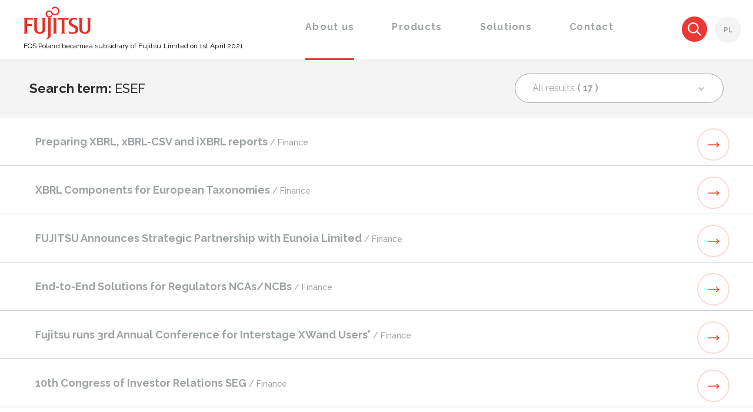

--- FILE ---
content_type: text/html; charset=UTF-8
request_url: https://fqs.pl/en/search?q=ESEF
body_size: 4437
content:
<!doctype html>
<html class="no-js" lang="">
<head>
  <meta charset="utf-8">
  <meta http-equiv="x-ua-compatible" content="ie=edge">

  <title></title>
  <meta name="description" content="">
  <meta name="keywords" content="">


  <meta name="viewport" content="width=device-width">

  <link rel="apple-touch-icon" href="apple-touch-icon.png">
  <!-- Place favicon.ico in the root directory -->

  <link rel="icon" href="/favicon.ico" type="image/x-icon"/>
  <link rel="shortcut icon" href="/favicon.ico" type="image/x-icon"/>

  <link href="https://fonts.googleapis.com/css?family=Merriweather:300i|Raleway:100,300,400,500,700" rel="stylesheet">
  <link rel="stylesheet" href="/html/css/magnific-popup.css">
  <link rel="stylesheet" href="/html/css/main.css?v=1.0.0">

  <script type="text/javascript">
    var MEDIA_URL = '/public/media/fujitsu/';
    var BASE_URL = '';
  </script>

<!-- Google Tag Manager -->
<script>(function(w,d,s,l,i){w[l]=w[l]||[];w[l].push({'gtm.start':
new Date().getTime(),event:'gtm.js'});var f=d.getElementsByTagName(s)[0],
j=d.createElement(s),dl=l!='dataLayer'?'&l='+l:'';j.async=true;j.src=
'https://www.googletagmanager.com/gtm.js?id='+i+dl;f.parentNode.insertBefore(j,f);
})(window,document,'script','dataLayer','GTM-MC2FJL9');</script>
<!-- End Google Tag Manager -->

</head>

<body>
<!--[if lt IE 8]>
<p class="browserupgrade">You are using an <strong>outdated</strong> browser. Please <a href="http://browsehappy.com/">upgrade
    your browser</a> to improve your experience.</p>
<![endif]-->

<div class="apla-search">

    <div class="close-btn">
        <div>
            <span></span>
            <span></span>
        </div>
    </div>

    <div class="container">
        <div class="row">
            <div class="col-xs-16">
                <form action="/en/search" method="get">
                    <input type="search" name="q" placeholder="Search">
                </form>
            </div>
        </div>
    </div>
</div>

<div class="apla-search-bg"></div>

<header>

<!-- Google Tag Manager (noscript) -->
<noscript><iframe src="https://www.googletagmanager.com/ns.html?id=GTM-MC2FJL9"
height="0" width="0" style="display:none;visibility:hidden"></iframe></noscript>
<!-- End Google Tag Manager (noscript) -->


    <a href="/en" class="logo">
        <img src="/html/img/Fujitsu_logo.svg" alt="Fujitsu" class="logo-img">
<!--        <span class="company-name">FQS Poland sp.z o.o.</span> -->
        <span class="company-name" style="color:black;">FQS Poland became a subsidiary of Fujitsu Limited on 1st April 2021</span>
    </a>

    <div class="menu">
            <nav>
        <ul class="nav-list">
                            <li class=""><a href="/en/about-us" title="About us" class="">About us</a></li>
                            <li class=""><a href="/en/products" title="Products" class="">Products</a></li>
                            <li class=""><a href="/en/solutions" title="Solutions" class="">Solutions</a></li>
                            <li class=""><a href="/en/contact" title="Contact" class="">Contact</a></li>
                    </ul>
        <form action="/en/search" method="get" class="mobile-search-form">
            <input type="search" name="q">
        </form>
    </nav>


    </div>


    <div class="search_lang clearfix">


        <a href="#" class="search-btn btn">
          <svg version="1.1" id="Layer_1" xmlns="http://www.w3.org/2000/svg" class="svg-search"   xmlns:xlink="http://www.w3.org/1999/xlink"
               x="0px" y="0px"
               viewBox="0 0 80 80" style="enable-background:new 0 0 80 80;" xml:space="preserve">
<style type="text/css">
  .st0 {
    fill: #FFFFFF;
  }
</style>
            <path class="st0" d="M79.9,74.2L58.1,52.4c4.5-5.7,6.9-12.6,6.9-20c0-8.7-3.4-16.8-9.5-22.9C49.4,3.4,41.3,0,32.6,0
	s-16.8,3.4-23,9.5c-6.1,6.1-9.5,14.3-9.5,22.9c0,8.7,3.4,16.8,9.5,22.9c6.1,6.1,14.3,9.5,23,9.5c7.3,0,14.1-2.4,19.8-6.7l21.8,21.8
	L79.9,74.2z M15.3,49.6C10.7,45,8.2,38.9,8.2,32.4c0-6.5,2.5-12.6,7.1-17.2c4.6-4.6,10.7-7.1,17.2-7.1s12.6,2.5,17.2,7.1
	c4.6,4.6,7.1,10.7,7.1,17.2c0,6.5-2.5,12.6-7.1,17.2c-4.6,4.6-10.7,7.1-17.2,7.1S19.9,54.2,15.3,49.6z" />
</svg>
        </a>
                            <a href="/" class="lang-btn btn">PL</a>
        
        <a href="javascript:" class="menu-open btn">
            <div class="span-div">
                <span></span>
                <span></span>
                <span></span>
            </div>
        </a>
    </div>
</header>



<div class="loader">
  <img src="/html/img/ball-triangle.svg" alt="">
</div>



<section class="search-header">
    <div class="container">
        <div class="row">
            <div class="col-xs-16 clearfix flex">
                <h3 class="search-heading">Search term: <span
                            class="search-term">ESEF</span>
                </h3>

                <div class="search-category">
                    <div class="category-title">
                        All results <span class="bold">( 17                            )</span>

                        <svg version="1.1" id="Layer_1" xmlns="http://www.w3.org/2000/svg"
                             x="0px" y="0px"
                             viewBox="0 0 22.1 14" class="arrow-svg" style="enable-background:new 0 0 22.1 14;"
                             xml:space="preserve">
                            <style type="text/css">
                                .st0 {
                                    fill-rule: evenodd;
                                    clip-rule: evenodd;
                                    fill: #FFFFFF;
                                }
                            </style>
                            <g>
                                <g>
                                    <polygon class="st0" points="19.3,0 11,8.4 2.8,0 0,2.8 11,14 22.1,2.8 		"/>
                                </g>
                            </g>
                        </svg>

                    </div>
                    <ul class="category-list">
                        <li><a href="javascript:" data-category="">All results <span
                                        class="bold"> ( 17 )</span></a>
                        </li>
                        <li><a href="javascript:" data-category="products">Products <span
                                        class="bold"> ( 3 )</span></a>
                        </li>
                        <li><a href="javascript:" data-category="solutions">Solutions <span
                                        class="bold"> ( 2 )</span></a>
                        </li>
                        <li><a href="javascript:" data-category="news">News <span
                                        class="bold"> ( 12 )</span></a>
                        </li>
                    </ul>
                </div>
            </div>
        </div>
    </div>
</section>

    <section class="search-result">
        <ul class="career-list search-list">
                                                                <li data-category="solutions">
                                                <a href="/en/finance/solutions/xbrl-tools-for-filers">
                            <div class="container">
                                <div class="row">
                                    <div class="col-xs-16 clearfix padding-right">
                                        <div class="flex">
                                            <div class="career-item-title">
                                                Preparing XBRL, xBRL-CSV and iXBRL reports                                                <span
                                                        class="category-name">/ Finance</span>
                                            </div>
                                            <div class="career-item-btn">
                                                <svg version="1.1" id="Layer_1" xmlns="http://www.w3.org/2000/svg"
                                                     x="0px" y="0px"
                                                     viewBox="0 0 49.3 22.6" class="career-svg"
                                                     style="enable-background:new 0 0 49.3 22.6;"
                                                     xml:space="preserve">
                                            <style type="text/css">
                                                .st0 {
                                                    fill-rule: evenodd;
                                                    clip-rule: evenodd;
                                                    fill: #FFFFFF;
                                                }
                                            </style>
                                                    <g>
                                                        <g>
                                                            <polygon class="st0"
                                                                     points="49.3,11.3 38,0 35.2,2.8 41.7,9.3 0,9.3 0,13.3 41.7,13.3 35.2,19.8 38,22.6 46.5,14.1 46.5,14.1"/>
                                                        </g>
                                                    </g>
                                        </svg>

                                            </div>
                                        </div>
                                    </div>
                                </div>
                            </div>
                        </a>
                    </li>
                                    <li data-category="products">
                                                <a href="/en/finance/products/xbrl-components">
                            <div class="container">
                                <div class="row">
                                    <div class="col-xs-16 clearfix padding-right">
                                        <div class="flex">
                                            <div class="career-item-title">
                                                XBRL Components for European Taxonomies                                                <span
                                                        class="category-name">/ Finance</span>
                                            </div>
                                            <div class="career-item-btn">
                                                <svg version="1.1" id="Layer_1" xmlns="http://www.w3.org/2000/svg"
                                                     x="0px" y="0px"
                                                     viewBox="0 0 49.3 22.6" class="career-svg"
                                                     style="enable-background:new 0 0 49.3 22.6;"
                                                     xml:space="preserve">
                                            <style type="text/css">
                                                .st0 {
                                                    fill-rule: evenodd;
                                                    clip-rule: evenodd;
                                                    fill: #FFFFFF;
                                                }
                                            </style>
                                                    <g>
                                                        <g>
                                                            <polygon class="st0"
                                                                     points="49.3,11.3 38,0 35.2,2.8 41.7,9.3 0,9.3 0,13.3 41.7,13.3 35.2,19.8 38,22.6 46.5,14.1 46.5,14.1"/>
                                                        </g>
                                                    </g>
                                        </svg>

                                            </div>
                                        </div>
                                    </div>
                                </div>
                            </div>
                        </a>
                    </li>
                                    <li data-category="news">
                                                <a href="/en/finance/news/OEM+Partner">
                            <div class="container">
                                <div class="row">
                                    <div class="col-xs-16 clearfix padding-right">
                                        <div class="flex">
                                            <div class="career-item-title">
                                                FUJITSU Announces Strategic Partnership with Eunoia Limited                                                <span
                                                        class="category-name">/ Finance</span>
                                            </div>
                                            <div class="career-item-btn">
                                                <svg version="1.1" id="Layer_1" xmlns="http://www.w3.org/2000/svg"
                                                     x="0px" y="0px"
                                                     viewBox="0 0 49.3 22.6" class="career-svg"
                                                     style="enable-background:new 0 0 49.3 22.6;"
                                                     xml:space="preserve">
                                            <style type="text/css">
                                                .st0 {
                                                    fill-rule: evenodd;
                                                    clip-rule: evenodd;
                                                    fill: #FFFFFF;
                                                }
                                            </style>
                                                    <g>
                                                        <g>
                                                            <polygon class="st0"
                                                                     points="49.3,11.3 38,0 35.2,2.8 41.7,9.3 0,9.3 0,13.3 41.7,13.3 35.2,19.8 38,22.6 46.5,14.1 46.5,14.1"/>
                                                        </g>
                                                    </g>
                                        </svg>

                                            </div>
                                        </div>
                                    </div>
                                </div>
                            </div>
                        </a>
                    </li>
                                    <li data-category="solutions">
                                                <a href="/en/finance/solutions/xbrl-end-to-end-solutions">
                            <div class="container">
                                <div class="row">
                                    <div class="col-xs-16 clearfix padding-right">
                                        <div class="flex">
                                            <div class="career-item-title">
                                                End-to-End Solutions for Regulators NCAs/NCBs                                                <span
                                                        class="category-name">/ Finance</span>
                                            </div>
                                            <div class="career-item-btn">
                                                <svg version="1.1" id="Layer_1" xmlns="http://www.w3.org/2000/svg"
                                                     x="0px" y="0px"
                                                     viewBox="0 0 49.3 22.6" class="career-svg"
                                                     style="enable-background:new 0 0 49.3 22.6;"
                                                     xml:space="preserve">
                                            <style type="text/css">
                                                .st0 {
                                                    fill-rule: evenodd;
                                                    clip-rule: evenodd;
                                                    fill: #FFFFFF;
                                                }
                                            </style>
                                                    <g>
                                                        <g>
                                                            <polygon class="st0"
                                                                     points="49.3,11.3 38,0 35.2,2.8 41.7,9.3 0,9.3 0,13.3 41.7,13.3 35.2,19.8 38,22.6 46.5,14.1 46.5,14.1"/>
                                                        </g>
                                                    </g>
                                        </svg>

                                            </div>
                                        </div>
                                    </div>
                                </div>
                            </div>
                        </a>
                    </li>
                                    <li data-category="news">
                                                <a href="/en/finance/news/XBRL+Workshop">
                            <div class="container">
                                <div class="row">
                                    <div class="col-xs-16 clearfix padding-right">
                                        <div class="flex">
                                            <div class="career-item-title">
                                                Fujitsu runs 3rd Annual Conference for Interstage XWand Users'                                                <span
                                                        class="category-name">/ Finance</span>
                                            </div>
                                            <div class="career-item-btn">
                                                <svg version="1.1" id="Layer_1" xmlns="http://www.w3.org/2000/svg"
                                                     x="0px" y="0px"
                                                     viewBox="0 0 49.3 22.6" class="career-svg"
                                                     style="enable-background:new 0 0 49.3 22.6;"
                                                     xml:space="preserve">
                                            <style type="text/css">
                                                .st0 {
                                                    fill-rule: evenodd;
                                                    clip-rule: evenodd;
                                                    fill: #FFFFFF;
                                                }
                                            </style>
                                                    <g>
                                                        <g>
                                                            <polygon class="st0"
                                                                     points="49.3,11.3 38,0 35.2,2.8 41.7,9.3 0,9.3 0,13.3 41.7,13.3 35.2,19.8 38,22.6 46.5,14.1 46.5,14.1"/>
                                                        </g>
                                                    </g>
                                        </svg>

                                            </div>
                                        </div>
                                    </div>
                                </div>
                            </div>
                        </a>
                    </li>
                                    <li data-category="news">
                                                <a href="/en/finance/news/Congress+of+Investor+Relations_">
                            <div class="container">
                                <div class="row">
                                    <div class="col-xs-16 clearfix padding-right">
                                        <div class="flex">
                                            <div class="career-item-title">
                                                10th Congress of Investor Relations SEG                                                 <span
                                                        class="category-name">/ Finance</span>
                                            </div>
                                            <div class="career-item-btn">
                                                <svg version="1.1" id="Layer_1" xmlns="http://www.w3.org/2000/svg"
                                                     x="0px" y="0px"
                                                     viewBox="0 0 49.3 22.6" class="career-svg"
                                                     style="enable-background:new 0 0 49.3 22.6;"
                                                     xml:space="preserve">
                                            <style type="text/css">
                                                .st0 {
                                                    fill-rule: evenodd;
                                                    clip-rule: evenodd;
                                                    fill: #FFFFFF;
                                                }
                                            </style>
                                                    <g>
                                                        <g>
                                                            <polygon class="st0"
                                                                     points="49.3,11.3 38,0 35.2,2.8 41.7,9.3 0,9.3 0,13.3 41.7,13.3 35.2,19.8 38,22.6 46.5,14.1 46.5,14.1"/>
                                                        </g>
                                                    </g>
                                        </svg>

                                            </div>
                                        </div>
                                    </div>
                                </div>
                            </div>
                        </a>
                    </li>
                                    <li data-category="news">
                                                <a href="/en/finance/news/XBRL+Nordic_">
                            <div class="container">
                                <div class="row">
                                    <div class="col-xs-16 clearfix padding-right">
                                        <div class="flex">
                                            <div class="career-item-title">
                                                 XBRL Nordic IV Conference in Copenhagen                                                <span
                                                        class="category-name">/ Finance</span>
                                            </div>
                                            <div class="career-item-btn">
                                                <svg version="1.1" id="Layer_1" xmlns="http://www.w3.org/2000/svg"
                                                     x="0px" y="0px"
                                                     viewBox="0 0 49.3 22.6" class="career-svg"
                                                     style="enable-background:new 0 0 49.3 22.6;"
                                                     xml:space="preserve">
                                            <style type="text/css">
                                                .st0 {
                                                    fill-rule: evenodd;
                                                    clip-rule: evenodd;
                                                    fill: #FFFFFF;
                                                }
                                            </style>
                                                    <g>
                                                        <g>
                                                            <polygon class="st0"
                                                                     points="49.3,11.3 38,0 35.2,2.8 41.7,9.3 0,9.3 0,13.3 41.7,13.3 35.2,19.8 38,22.6 46.5,14.1 46.5,14.1"/>
                                                        </g>
                                                    </g>
                                        </svg>

                                            </div>
                                        </div>
                                    </div>
                                </div>
                            </div>
                        </a>
                    </li>
                                    <li data-category="news">
                                                <a href="/en/finance/news/XWand+New+Release_">
                            <div class="container">
                                <div class="row">
                                    <div class="col-xs-16 clearfix padding-right">
                                        <div class="flex">
                                            <div class="career-item-title">
                                                INTERSTAGE XWand V13.7.1 is now available!                                                <span
                                                        class="category-name">/ Finance</span>
                                            </div>
                                            <div class="career-item-btn">
                                                <svg version="1.1" id="Layer_1" xmlns="http://www.w3.org/2000/svg"
                                                     x="0px" y="0px"
                                                     viewBox="0 0 49.3 22.6" class="career-svg"
                                                     style="enable-background:new 0 0 49.3 22.6;"
                                                     xml:space="preserve">
                                            <style type="text/css">
                                                .st0 {
                                                    fill-rule: evenodd;
                                                    clip-rule: evenodd;
                                                    fill: #FFFFFF;
                                                }
                                            </style>
                                                    <g>
                                                        <g>
                                                            <polygon class="st0"
                                                                     points="49.3,11.3 38,0 35.2,2.8 41.7,9.3 0,9.3 0,13.3 41.7,13.3 35.2,19.8 38,22.6 46.5,14.1 46.5,14.1"/>
                                                        </g>
                                                    </g>
                                        </svg>

                                            </div>
                                        </div>
                                    </div>
                                </div>
                            </div>
                        </a>
                    </li>
                                    <li data-category="news">
                                                <a href="/en/finance/news/XBRL+Workshop_">
                            <div class="container">
                                <div class="row">
                                    <div class="col-xs-16 clearfix padding-right">
                                        <div class="flex">
                                            <div class="career-item-title">
                                                Fujitsu - 5th European Annual Conference for Interstage XWand Users'                                                <span
                                                        class="category-name">/ Finance</span>
                                            </div>
                                            <div class="career-item-btn">
                                                <svg version="1.1" id="Layer_1" xmlns="http://www.w3.org/2000/svg"
                                                     x="0px" y="0px"
                                                     viewBox="0 0 49.3 22.6" class="career-svg"
                                                     style="enable-background:new 0 0 49.3 22.6;"
                                                     xml:space="preserve">
                                            <style type="text/css">
                                                .st0 {
                                                    fill-rule: evenodd;
                                                    clip-rule: evenodd;
                                                    fill: #FFFFFF;
                                                }
                                            </style>
                                                    <g>
                                                        <g>
                                                            <polygon class="st0"
                                                                     points="49.3,11.3 38,0 35.2,2.8 41.7,9.3 0,9.3 0,13.3 41.7,13.3 35.2,19.8 38,22.6 46.5,14.1 46.5,14.1"/>
                                                        </g>
                                                    </g>
                                        </svg>

                                            </div>
                                        </div>
                                    </div>
                                </div>
                            </div>
                        </a>
                    </li>
                                    <li data-category="news">
                                                <a href="/en/finance/news/XBRL+Europe+Conference_____">
                            <div class="container">
                                <div class="row">
                                    <div class="col-xs-16 clearfix padding-right">
                                        <div class="flex">
                                            <div class="career-item-title">
                                                See you soon in Milan at “24th XBRL Europe Day”                                                <span
                                                        class="category-name">/ Finance</span>
                                            </div>
                                            <div class="career-item-btn">
                                                <svg version="1.1" id="Layer_1" xmlns="http://www.w3.org/2000/svg"
                                                     x="0px" y="0px"
                                                     viewBox="0 0 49.3 22.6" class="career-svg"
                                                     style="enable-background:new 0 0 49.3 22.6;"
                                                     xml:space="preserve">
                                            <style type="text/css">
                                                .st0 {
                                                    fill-rule: evenodd;
                                                    clip-rule: evenodd;
                                                    fill: #FFFFFF;
                                                }
                                            </style>
                                                    <g>
                                                        <g>
                                                            <polygon class="st0"
                                                                     points="49.3,11.3 38,0 35.2,2.8 41.7,9.3 0,9.3 0,13.3 41.7,13.3 35.2,19.8 38,22.6 46.5,14.1 46.5,14.1"/>
                                                        </g>
                                                    </g>
                                        </svg>

                                            </div>
                                        </div>
                                    </div>
                                </div>
                            </div>
                        </a>
                    </li>
                                    <li data-category="news">
                                                <a href="/en/finance/news/ESMA+ESEF+Reporting___">
                            <div class="container">
                                <div class="row">
                                    <div class="col-xs-16 clearfix padding-right">
                                        <div class="flex">
                                            <div class="career-item-title">
                                                ESEF Reporter - ensuring compliance                                                 <span
                                                        class="category-name">/ Finance</span>
                                            </div>
                                            <div class="career-item-btn">
                                                <svg version="1.1" id="Layer_1" xmlns="http://www.w3.org/2000/svg"
                                                     x="0px" y="0px"
                                                     viewBox="0 0 49.3 22.6" class="career-svg"
                                                     style="enable-background:new 0 0 49.3 22.6;"
                                                     xml:space="preserve">
                                            <style type="text/css">
                                                .st0 {
                                                    fill-rule: evenodd;
                                                    clip-rule: evenodd;
                                                    fill: #FFFFFF;
                                                }
                                            </style>
                                                    <g>
                                                        <g>
                                                            <polygon class="st0"
                                                                     points="49.3,11.3 38,0 35.2,2.8 41.7,9.3 0,9.3 0,13.3 41.7,13.3 35.2,19.8 38,22.6 46.5,14.1 46.5,14.1"/>
                                                        </g>
                                                    </g>
                                        </svg>

                                            </div>
                                        </div>
                                    </div>
                                </div>
                            </div>
                        </a>
                    </li>
                                    <li data-category="products">
                                                <a href="/en/finance/products/esef-reporting_">
                            <div class="container">
                                <div class="row">
                                    <div class="col-xs-16 clearfix padding-right">
                                        <div class="flex">
                                            <div class="career-item-title">
                                                ESMA ESEF - tackling new reporting regime                                                 <span
                                                        class="category-name">/ Finance</span>
                                            </div>
                                            <div class="career-item-btn">
                                                <svg version="1.1" id="Layer_1" xmlns="http://www.w3.org/2000/svg"
                                                     x="0px" y="0px"
                                                     viewBox="0 0 49.3 22.6" class="career-svg"
                                                     style="enable-background:new 0 0 49.3 22.6;"
                                                     xml:space="preserve">
                                            <style type="text/css">
                                                .st0 {
                                                    fill-rule: evenodd;
                                                    clip-rule: evenodd;
                                                    fill: #FFFFFF;
                                                }
                                            </style>
                                                    <g>
                                                        <g>
                                                            <polygon class="st0"
                                                                     points="49.3,11.3 38,0 35.2,2.8 41.7,9.3 0,9.3 0,13.3 41.7,13.3 35.2,19.8 38,22.6 46.5,14.1 46.5,14.1"/>
                                                        </g>
                                                    </g>
                                        </svg>

                                            </div>
                                        </div>
                                    </div>
                                </div>
                            </div>
                        </a>
                    </li>
                                    <li data-category="news">
                                                <a href="/en/finance/news/Eurofiling+Conference_">
                            <div class="container">
                                <div class="row">
                                    <div class="col-xs-16 clearfix padding-right">
                                        <div class="flex">
                                            <div class="career-item-title">
                                                See you soon at “Eurofiling Digital Days”                                                <span
                                                        class="category-name">/ Finance</span>
                                            </div>
                                            <div class="career-item-btn">
                                                <svg version="1.1" id="Layer_1" xmlns="http://www.w3.org/2000/svg"
                                                     x="0px" y="0px"
                                                     viewBox="0 0 49.3 22.6" class="career-svg"
                                                     style="enable-background:new 0 0 49.3 22.6;"
                                                     xml:space="preserve">
                                            <style type="text/css">
                                                .st0 {
                                                    fill-rule: evenodd;
                                                    clip-rule: evenodd;
                                                    fill: #FFFFFF;
                                                }
                                            </style>
                                                    <g>
                                                        <g>
                                                            <polygon class="st0"
                                                                     points="49.3,11.3 38,0 35.2,2.8 41.7,9.3 0,9.3 0,13.3 41.7,13.3 35.2,19.8 38,22.6 46.5,14.1 46.5,14.1"/>
                                                        </g>
                                                    </g>
                                        </svg>

                                            </div>
                                        </div>
                                    </div>
                                </div>
                            </div>
                        </a>
                    </li>
                                    <li data-category="products">
                                                <a href="/en/finance/products/esef-auditing__">
                            <div class="container">
                                <div class="row">
                                    <div class="col-xs-16 clearfix padding-right">
                                        <div class="flex">
                                            <div class="career-item-title">
                                                ESMA ESEF - auditing Inline XBRL reports                                                <span
                                                        class="category-name">/ Finance</span>
                                            </div>
                                            <div class="career-item-btn">
                                                <svg version="1.1" id="Layer_1" xmlns="http://www.w3.org/2000/svg"
                                                     x="0px" y="0px"
                                                     viewBox="0 0 49.3 22.6" class="career-svg"
                                                     style="enable-background:new 0 0 49.3 22.6;"
                                                     xml:space="preserve">
                                            <style type="text/css">
                                                .st0 {
                                                    fill-rule: evenodd;
                                                    clip-rule: evenodd;
                                                    fill: #FFFFFF;
                                                }
                                            </style>
                                                    <g>
                                                        <g>
                                                            <polygon class="st0"
                                                                     points="49.3,11.3 38,0 35.2,2.8 41.7,9.3 0,9.3 0,13.3 41.7,13.3 35.2,19.8 38,22.6 46.5,14.1 46.5,14.1"/>
                                                        </g>
                                                    </g>
                                        </svg>

                                            </div>
                                        </div>
                                    </div>
                                </div>
                            </div>
                        </a>
                    </li>
                                    <li data-category="news">
                                                <a href="/en/finance/news/Data+Amplified+2021+Conference__">
                            <div class="container">
                                <div class="row">
                                    <div class="col-xs-16 clearfix padding-right">
                                        <div class="flex">
                                            <div class="career-item-title">
                                                See you soon at “Data Amplified 2021" Virtual Conference                                                <span
                                                        class="category-name">/ Finance</span>
                                            </div>
                                            <div class="career-item-btn">
                                                <svg version="1.1" id="Layer_1" xmlns="http://www.w3.org/2000/svg"
                                                     x="0px" y="0px"
                                                     viewBox="0 0 49.3 22.6" class="career-svg"
                                                     style="enable-background:new 0 0 49.3 22.6;"
                                                     xml:space="preserve">
                                            <style type="text/css">
                                                .st0 {
                                                    fill-rule: evenodd;
                                                    clip-rule: evenodd;
                                                    fill: #FFFFFF;
                                                }
                                            </style>
                                                    <g>
                                                        <g>
                                                            <polygon class="st0"
                                                                     points="49.3,11.3 38,0 35.2,2.8 41.7,9.3 0,9.3 0,13.3 41.7,13.3 35.2,19.8 38,22.6 46.5,14.1 46.5,14.1"/>
                                                        </g>
                                                    </g>
                                        </svg>

                                            </div>
                                        </div>
                                    </div>
                                </div>
                            </div>
                        </a>
                    </li>
                                    <li data-category="news">
                                                <a href="/en/finance/news/Webinar+standard+electronic+reporting__">
                            <div class="container">
                                <div class="row">
                                    <div class="col-xs-16 clearfix padding-right">
                                        <div class="flex">
                                            <div class="career-item-title">
                                                Webinar "Electronic reporting standards on the capital market"                                                <span
                                                        class="category-name">/ Finance</span>
                                            </div>
                                            <div class="career-item-btn">
                                                <svg version="1.1" id="Layer_1" xmlns="http://www.w3.org/2000/svg"
                                                     x="0px" y="0px"
                                                     viewBox="0 0 49.3 22.6" class="career-svg"
                                                     style="enable-background:new 0 0 49.3 22.6;"
                                                     xml:space="preserve">
                                            <style type="text/css">
                                                .st0 {
                                                    fill-rule: evenodd;
                                                    clip-rule: evenodd;
                                                    fill: #FFFFFF;
                                                }
                                            </style>
                                                    <g>
                                                        <g>
                                                            <polygon class="st0"
                                                                     points="49.3,11.3 38,0 35.2,2.8 41.7,9.3 0,9.3 0,13.3 41.7,13.3 35.2,19.8 38,22.6 46.5,14.1 46.5,14.1"/>
                                                        </g>
                                                    </g>
                                        </svg>

                                            </div>
                                        </div>
                                    </div>
                                </div>
                            </div>
                        </a>
                    </li>
                                    <li data-category="news">
                                                <a href="/en/finance/news/XBRL+Workshop__">
                            <div class="container">
                                <div class="row">
                                    <div class="col-xs-16 clearfix padding-right">
                                        <div class="flex">
                                            <div class="career-item-title">
                                                Fujitsu runs 4th European Annual Conference for Interstage XWand Users'                                                <span
                                                        class="category-name">/ Finance</span>
                                            </div>
                                            <div class="career-item-btn">
                                                <svg version="1.1" id="Layer_1" xmlns="http://www.w3.org/2000/svg"
                                                     x="0px" y="0px"
                                                     viewBox="0 0 49.3 22.6" class="career-svg"
                                                     style="enable-background:new 0 0 49.3 22.6;"
                                                     xml:space="preserve">
                                            <style type="text/css">
                                                .st0 {
                                                    fill-rule: evenodd;
                                                    clip-rule: evenodd;
                                                    fill: #FFFFFF;
                                                }
                                            </style>
                                                    <g>
                                                        <g>
                                                            <polygon class="st0"
                                                                     points="49.3,11.3 38,0 35.2,2.8 41.7,9.3 0,9.3 0,13.3 41.7,13.3 35.2,19.8 38,22.6 46.5,14.1 46.5,14.1"/>
                                                        </g>
                                                    </g>
                                        </svg>

                                            </div>
                                        </div>
                                    </div>
                                </div>
                            </div>
                        </a>
                    </li>
                                    </ul>

    </section>



<footer>
    <div class="container">
        <div class="row">
                <section class="footer-menu col-xs-16 col-md-13">

                    <article class="menu">
                <h3 class="footer-heading menu-heading">
                    <a href="/en/about-us" title="About us">
                        About us                    </a>
                </h3>
                                    <ul>
                                                    <li>
                                <a href="/en/our-customers"
                                   title="Our customers">
                                    Our customers                                </a>
                            </li>
                                                    <li>
                                <a href="/en/career-and-work"
                                   title="Career & work">
                                    Career & work                                </a>
                            </li>
                                                    <li>
                                <a href="/en/site-map"
                                   title="Site map">
                                    Site map                                </a>
                            </li>
                                                    <li>
                                <a href="/en/privacy-policy"
                                   title="Privacy policy">
                                    Privacy policy                                </a>
                            </li>
                                            </ul>
                
            </article>
                    <article class="menu">
                <h3 class="footer-heading menu-heading">
                    <a href="http://www.fujitsu.com/global/" title="About Fujitsu">
                        About Fujitsu                    </a>
                </h3>
                                    <ul>
                                                    <li>
                                <a href="http://www.fujitsu.com/global/about/corporate/"
                                   title="Corporate Profile">
                                    Corporate Profile                                </a>
                            </li>
                                                    <li>
                                <a href="http://www.fujitsu.com/global/about/brand-values/index.html"
                                   title="Brand and Values">
                                    Brand and Values                                </a>
                            </li>
                                            </ul>
                
            </article>
                    <article class="menu">
                <h3 class="footer-heading menu-heading">
                    <a href="/en/contact" title="Contact">
                        Contact                    </a>
                </h3>
                
            </article>
            </section>
            <section class="footer-social col-xs-16 col-md-3">
    <h3 class="footer-heading social-heading">Visit us</h3>

            <ul class="social-list">
                            <li>
                    <a href="https://www.facebook.com/SCIGRESS/" target="_blank">
                        <img src="/public/files/fb_.svg" alt="Facebook"
                             class="hvr-wobble-vertical">
                    </a>
                </li>
                            <li>
                    <a href="https://www.youtube.com/channel/UCSaZiSP0nEUS0Mo7jQ6RiuQ" target="_blank">
                        <img src="/public/files/yt_.svg" alt="YouTube"
                             class="hvr-wobble-vertical">
                    </a>
                </li>
                            <li>
                    <a href="https://www.linkedin.com/company/fujitsu-emea-center-of-excellence-of-interstage-xwand/" target="_blank">
                        <img src="/public/files/in_.svg" alt="LinkedIn"
                             class="hvr-wobble-vertical">
                    </a>
                </li>
                    </ul>
    </section>
            <section class="footer-coppyright col-xs-16">
                <div class="coppyright-text clearfix">FQS POLAND SP. Z O.O. ALL RIGHT RESERVED 2017</div>
                <div class="createdeby clearfix">
                    <p class="usernote"></p>
                    <div class="createdeby-img">
                        <a href="http://www.roxxmedia.pl/" target="_blank"> Created by <img src="/html/img/logo_roxx.svg" alt=""></a>
                    </div>
                </div>

            </section>


        </div>
    </div>


</footer>


<script src="https://code.jquery.com/jquery-3.7.1.min.js"></script>
<!-- 2023/05/12 FQSPL fix: version upgrade -->
<!-- <script src="https://code.jquery.com/jquery-1.12.0.min.js"></script> -->
<!-- 2023/05/12 FQSPL fix: http replaced with https -->

<!-- 2023/10/25 FQS fix: version upgrade -->
<!-- <script src="https://code.jquery.com/ui/1.10.3/jquery-ui.js"></script> -->
<script src="https://code.jquery.com/ui/1.13.3/jquery-ui.js"></script>

<script src = "https://cdnjs.cloudflare.com/ajax/libs/jquery-easing/1.3/jquery.easing.min.js" ></script>

<script src="https://cdnjs.cloudflare.com/ajax/libs/gsap/1.19.0/TweenMax.min.js"></script>


<script src="/html/js/script.min.js"></script>

<script src="https://maps.googleapis.com/maps/api/js?key=AIzaSyCP0D1jJhbW4LbocM8pf3qbvzVbrUOZTDU&callback=initMap"
        async defer></script>
<script defer src="https://static.cloudflareinsights.com/beacon.min.js/vcd15cbe7772f49c399c6a5babf22c1241717689176015" integrity="sha512-ZpsOmlRQV6y907TI0dKBHq9Md29nnaEIPlkf84rnaERnq6zvWvPUqr2ft8M1aS28oN72PdrCzSjY4U6VaAw1EQ==" data-cf-beacon='{"version":"2024.11.0","token":"ce50e896751e474c91b7c65fbdd1a7e1","r":1,"server_timing":{"name":{"cfCacheStatus":true,"cfEdge":true,"cfExtPri":true,"cfL4":true,"cfOrigin":true,"cfSpeedBrain":true},"location_startswith":null}}' crossorigin="anonymous"></script>
</body>
</html>


--- FILE ---
content_type: text/css
request_url: https://fqs.pl/html/css/main.css?v=1.0.0
body_size: 40983
content:
/*! Flickity v2.0.10
http://flickity.metafizzy.co
---------------------------------------------- */
.flickity-enabled{position:relative}.flickity-enabled:focus{outline:0}.flickity-viewport{overflow:hidden;position:relative;height:100%}.flickity-slider{position:absolute;width:100%;height:100%}.flickity-enabled.is-draggable{-webkit-tap-highlight-color:transparent;tap-highlight-color:transparent;-webkit-user-select:none;-moz-user-select:none;-ms-user-select:none;user-select:none}.flickity-enabled.is-draggable .flickity-viewport{cursor:move;cursor:-webkit-grab;cursor:grab}.flickity-enabled.is-draggable .flickity-viewport.is-pointer-down{cursor:-webkit-grabbing;cursor:grabbing}.flickity-prev-next-button{position:absolute;top:50%;width:44px;height:44px;border:none;border-radius:50%;background:#fff;background:hsla(0,0%,100%,.75);cursor:pointer;-webkit-transform:translateY(-50%);transform:translateY(-50%)}.flickity-prev-next-button:hover{background:#fff}.flickity-prev-next-button:focus{outline:0;box-shadow:0 0 0 5px #09f}.flickity-prev-next-button:active{opacity:.6}.flickity-prev-next-button.previous{left:10px}.flickity-prev-next-button.next{right:10px}.flickity-rtl .flickity-prev-next-button.previous{left:auto;right:10px}.flickity-rtl .flickity-prev-next-button.next{right:auto;left:10px}.flickity-prev-next-button:disabled{opacity:.3;cursor:auto}.flickity-prev-next-button svg{position:absolute;left:20%;top:20%;width:60%;height:60%}.flickity-prev-next-button .arrow{fill:#333}.flickity-page-dots{position:absolute;width:100%;bottom:-25px;padding:0;margin:0;list-style:none;text-align:center;line-height:1}.flickity-rtl .flickity-page-dots{direction:rtl}.flickity-page-dots .dot{display:inline-block;width:10px;height:10px;margin:0 8px;background:#333;border-radius:50%;opacity:.25;cursor:pointer}.flickity-page-dots .dot.is-selected{opacity:1}
.bx-wrapper{position:relative;margin-bottom:60px;padding:0;-ms-touch-action:pan-y;touch-action:pan-y;-moz-box-shadow:0 0 5px #ccc;-webkit-box-shadow:0 0 5px #ccc;box-shadow:0 0 5px #ccc;border:5px solid #fff;background:#fff}.bx-wrapper img{max-width:100%;display:block}.bxslider{margin:0;padding:0}ul.bxslider{list-style:none}.bx-viewport{-webkit-transform:translatez(0)}.bx-wrapper .bx-controls-auto,.bx-wrapper .bx-pager{position:absolute;bottom:-30px;width:100%}.bx-wrapper .bx-loading{min-height:50px;background:url(images/bx_loader.gif) center center no-repeat #fff;height:100%;width:100%;position:absolute;top:0;left:0;z-index:2000}.bx-wrapper .bx-pager{text-align:center;font-size:.85em;font-family:Arial;font-weight:700;color:#666;padding-top:20px}.bx-wrapper .bx-pager.bx-default-pager a{background:#666;text-indent:-9999px;display:block;width:10px;height:10px;margin:0 5px;outline:0;-moz-border-radius:5px;-webkit-border-radius:5px;border-radius:5px}.bx-wrapper .bx-pager.bx-default-pager a.active,.bx-wrapper .bx-pager.bx-default-pager a:focus,.bx-wrapper .bx-pager.bx-default-pager a:hover{background:#000}.bx-wrapper .bx-controls-auto .bx-controls-auto-item,.bx-wrapper .bx-pager-item{display:inline-block;vertical-align:bottom}.bx-wrapper .bx-pager-item{font-size:0;line-height:0}.bx-wrapper .bx-prev{left:10px;background:url(images/controls.png) 0 -32px no-repeat}.bx-wrapper .bx-prev:focus,.bx-wrapper .bx-prev:hover{background-position:0 0}.bx-wrapper .bx-next{right:10px;background:url(images/controls.png) -43px -32px no-repeat}.bx-wrapper .bx-next:focus,.bx-wrapper .bx-next:hover{background-position:-43px 0}.bx-wrapper .bx-controls-direction a{position:absolute;top:50%;margin-top:-16px;outline:0;width:32px;height:32px;text-indent:-9999px;z-index:9999}.bx-wrapper .bx-controls-direction a.disabled{display:none}.bx-wrapper .bx-controls-auto{text-align:center}.bx-wrapper .bx-controls-auto .bx-start{display:block;text-indent:-9999px;width:10px;height:11px;outline:0;background:url(images/controls.png) -86px -11px no-repeat;margin:0 3px}.bx-wrapper .bx-controls-auto .bx-start.active,.bx-wrapper .bx-controls-auto .bx-start:focus,.bx-wrapper .bx-controls-auto .bx-start:hover{background-position:-86px 0}.bx-wrapper .bx-controls-auto .bx-stop{display:block;text-indent:-9999px;width:9px;height:11px;outline:0;background:url(images/controls.png) -86px -44px no-repeat;margin:0 3px}.bx-wrapper .bx-controls-auto .bx-stop.active,.bx-wrapper .bx-controls-auto .bx-stop:focus,.bx-wrapper .bx-controls-auto .bx-stop:hover{background-position:-86px -33px}.bx-wrapper .bx-controls.bx-has-controls-auto.bx-has-pager .bx-pager{text-align:left;width:80%}.bx-wrapper .bx-controls.bx-has-controls-auto.bx-has-pager .bx-controls-auto{right:0;width:35px}.bx-wrapper .bx-caption{position:absolute;bottom:0;left:0;background:#666;background:rgba(80,80,80,.75);width:100%}.bx-wrapper .bx-caption span{color:#fff;font-family:Arial;display:block;font-size:.85em;padding:10px}
/*! normalize.css v3.0.3 | MIT License | github.com/necolas/normalize.css */

/**
 * 1. Set default font family to sans-serif.
 * 2. Prevent iOS and IE text size adjust after device orientation change,
 *    without disabling user zoom.
 */

html {
  font-family: sans-serif; /* 1 */
  -ms-text-size-adjust: 100%; /* 2 */
  -webkit-text-size-adjust: 100%; /* 2 */
}

/**
 * Remove default margin.
 */

body {
  margin: 0;
}

/* HTML5 display definitions
   ========================================================================== */

/**
 * Correct `block` display not defined for any HTML5 element in IE 8/9.
 * Correct `block` display not defined for `details` or `summary` in IE 10/11
 * and Firefox.
 * Correct `block` display not defined for `main` in IE 11.
 */

article,
aside,
details,
figcaption,
figure,
footer,
header,
hgroup,
main,
menu,
nav,
section,
summary {
  display: block;
}

/**
 * 1. Correct `inline-block` display not defined in IE 8/9.
 * 2. Normalize vertical alignment of `progress` in Chrome, Firefox, and Opera.
 */

audio,
canvas,
progress,
video {
  display: inline-block; /* 1 */
  vertical-align: baseline; /* 2 */
}

/**
 * Prevent modern browsers from displaying `audio` without controls.
 * Remove excess height in iOS 5 devices.
 */

audio:not([controls]) {
  display: none;
  height: 0;
}

/**
 * Address `[hidden]` styling not present in IE 8/9/10.
 * Hide the `template` element in IE 8/9/10/11, Safari, and Firefox < 22.
 */

[hidden],
template {
  display: none;
}

/* Links
   ========================================================================== */

/**
 * Remove the gray background color from active links in IE 10.
 */

a {
  background-color: transparent;
}

/**
 * Improve readability of focused elements when they are also in an
 * active/hover state.
 */

a:active,
a:hover {
  outline: 0;
}

/* Text-level semantics
   ========================================================================== */

/**
 * Address styling not present in IE 8/9/10/11, Safari, and Chrome.
 */

abbr[title] {
  border-bottom: 1px dotted;
}

/**
 * Address style set to `bolder` in Firefox 4+, Safari, and Chrome.
 */

b,
strong {
  font-weight: bold;
}

/**
 * Address styling not present in Safari and Chrome.
 */

dfn {
  font-style: italic;
}

/**
 * Address variable `h1` font-size and margin within `section` and `article`
 * contexts in Firefox 4+, Safari, and Chrome.
 */

h1 {
  font-size: 2em;
  margin: 0.67em 0;
}

/**
 * Address styling not present in IE 8/9.
 */

mark {
  background: #ff0;
  color: #000;
}

/**
 * Address inconsistent and variable font size in all browsers.
 */

small {
  font-size: 80%;
}

/**
 * Prevent `sub` and `sup` affecting `line-height` in all browsers.
 */

sub,
sup {
  font-size: 75%;
  line-height: 0;
  position: relative;
  vertical-align: baseline;
}

sup {
  top: -0.5em;
}

sub {
  bottom: -0.25em;
}

/* Embedded content
   ========================================================================== */

/**
 * Remove border when inside `a` element in IE 8/9/10.
 */

img {
  border: 0;
}

/**
 * Correct overflow not hidden in IE 9/10/11.
 */

svg:not(:root) {
  overflow: hidden;
}

/* Grouping content
   ========================================================================== */

/**
 * Address margin not present in IE 8/9 and Safari.
 */

figure {
  margin: 1em 40px;
}

/**
 * Address differences between Firefox and other browsers.
 */

hr {
  box-sizing: content-box;
  height: 0;
}

/**
 * Contain overflow in all browsers.
 */

pre {
  overflow: auto;
}

/**
 * Address odd `em`-unit font size rendering in all browsers.
 */

code,
kbd,
pre,
samp {
  font-family: monospace, monospace;
  font-size: 1em;
}

/* Forms
   ========================================================================== */

/**
 * Known limitation: by default, Chrome and Safari on OS X allow very limited
 * styling of `select`, unless a `border` property is set.
 */

/**
 * 1. Correct color not being inherited.
 *    Known issue: affects color of disabled elements.
 * 2. Correct font properties not being inherited.
 * 3. Address margins set differently in Firefox 4+, Safari, and Chrome.
 */

button,
input,
optgroup,
select,
textarea {
  color: inherit; /* 1 */
  font: inherit; /* 2 */
  margin: 0; /* 3 */
}

/**
 * Address `overflow` set to `hidden` in IE 8/9/10/11.
 */

button {
  overflow: visible;
}

/**
 * Address inconsistent `text-transform` inheritance for `button` and `select`.
 * All other form control elements do not inherit `text-transform` values.
 * Correct `button` style inheritance in Firefox, IE 8/9/10/11, and Opera.
 * Correct `select` style inheritance in Firefox.
 */

button,
select {
  text-transform: none;
}

/**
 * 1. Avoid the WebKit bug in Android 4.0.* where (2) destroys native `audio`
 *    and `video` controls.
 * 2. Correct inability to style clickable `input` types in iOS.
 * 3. Improve usability and consistency of cursor style between image-type
 *    `input` and others.
 */

button,
html input[type="button"], /* 1 */
input[type="reset"],
input[type="submit"] {
  -webkit-appearance: button; /* 2 */
  cursor: pointer; /* 3 */
}

/**
 * Re-set default cursor for disabled elements.
 */

button[disabled],
html input[disabled] {
  cursor: default;
}

/**
 * Remove inner padding and border in Firefox 4+.
 */

button::-moz-focus-inner,
input::-moz-focus-inner {
  border: 0;
  padding: 0;
}

/**
 * Address Firefox 4+ setting `line-height` on `input` using `!important` in
 * the UA stylesheet.
 */

input {
  line-height: normal;
}

/**
 * It's recommended that you don't attempt to style these elements.
 * Firefox's implementation doesn't respect box-sizing, padding, or width.
 *
 * 1. Address box sizing set to `content-box` in IE 8/9/10.
 * 2. Remove excess padding in IE 8/9/10.
 */

input[type="checkbox"],
input[type="radio"] {
  box-sizing: border-box; /* 1 */
  padding: 0; /* 2 */
}

/**
 * Fix the cursor style for Chrome's increment/decrement buttons. For certain
 * `font-size` values of the `input`, it causes the cursor style of the
 * decrement button to change from `default` to `text`.
 */

input[type="number"]::-webkit-inner-spin-button,
input[type="number"]::-webkit-outer-spin-button {
  height: auto;
}

/**
 * 1. Address `appearance` set to `searchfield` in Safari and Chrome.
 * 2. Address `box-sizing` set to `border-box` in Safari and Chrome.
 */

input[type="search"] {
  -webkit-appearance: textfield; /* 1 */
  box-sizing: content-box; /* 2 */
}

/**
 * Remove inner padding and search cancel button in Safari and Chrome on OS X.
 * Safari (but not Chrome) clips the cancel button when the search input has
 * padding (and `textfield` appearance).
 */

input[type="search"]::-webkit-search-cancel-button,
input[type="search"]::-webkit-search-decoration {
  -webkit-appearance: none;
}

/**
 * Define consistent border, margin, and padding.
 */

fieldset {
  border: 1px solid #c0c0c0;
  margin: 0 2px;
  padding: 0.35em 0.625em 0.75em;
}

/**
 * 1. Correct `color` not being inherited in IE 8/9/10/11.
 * 2. Remove padding so people aren't caught out if they zero out fieldsets.
 */

legend {
  border: 0; /* 1 */
  padding: 0; /* 2 */
}

/**
 * Remove default vertical scrollbar in IE 8/9/10/11.
 */

textarea {
  overflow: auto;
}

/**
 * Don't inherit the `font-weight` (applied by a rule above).
 * NOTE: the default cannot safely be changed in Chrome and Safari on OS X.
 */

optgroup {
  font-weight: bold;
}

/* Tables
   ========================================================================== */

/**
 * Remove most spacing between table cells.
 */

table {
  border-collapse: collapse;
  border-spacing: 0;
}

td,
th {
  padding: 0;
}

/*!
 * Hover.css (http://ianlunn.github.io/Hover/)
 * Version: 2.0.1
 * Author: Ian Lunn @IanLunn
 * Author URL: http://ianlunn.co.uk/
 * Github: https://github.com/IanLunn/Hover

 * Made available under a MIT License:
 * http://www.opensource.org/licenses/mit-license.php

 * Hover.css Copyright Ian Lunn 2014. Generated with Sass.
 */.hvr-grow{display:inline-block;vertical-align:middle;-webkit-transform:translateZ(0);transform:translateZ(0);box-shadow:0 0 1px rgba(0,0,0,0);-webkit-backface-visibility:hidden;backface-visibility:hidden;-moz-osx-font-smoothing:grayscale;-webkit-transition-duration:.3s;transition-duration:.3s;-webkit-transition-property:transform;transition-property:transform}.hvr-grow:active,.hvr-grow:focus,.hvr-grow:hover{-webkit-transform:scale(1.1);transform:scale(1.1)}.hvr-shrink{display:inline-block;vertical-align:middle;-webkit-transform:translateZ(0);transform:translateZ(0);box-shadow:0 0 1px rgba(0,0,0,0);-webkit-backface-visibility:hidden;backface-visibility:hidden;-moz-osx-font-smoothing:grayscale;-webkit-transition-duration:.3s;transition-duration:.3s;-webkit-transition-property:transform;transition-property:transform}.hvr-shrink:active,.hvr-shrink:focus,.hvr-shrink:hover{-webkit-transform:scale(0.9);transform:scale(0.9)}@-webkit-keyframes hvr-pulse{25%{-webkit-transform:scale(1.1);transform:scale(1.1)}75%{-webkit-transform:scale(0.9);transform:scale(0.9)}}@keyframes hvr-pulse{25%{-webkit-transform:scale(1.1);transform:scale(1.1)}75%{-webkit-transform:scale(0.9);transform:scale(0.9)}}.hvr-pulse{display:inline-block;vertical-align:middle;-webkit-transform:translateZ(0);transform:translateZ(0);box-shadow:0 0 1px rgba(0,0,0,0);-webkit-backface-visibility:hidden;backface-visibility:hidden;-moz-osx-font-smoothing:grayscale}.hvr-pulse:active,.hvr-pulse:focus,.hvr-pulse:hover{-webkit-animation-name:hvr-pulse;animation-name:hvr-pulse;-webkit-animation-duration:1s;animation-duration:1s;-webkit-animation-timing-function:linear;animation-timing-function:linear;-webkit-animation-iteration-count:infinite;animation-iteration-count:infinite}@-webkit-keyframes hvr-pulse-grow{to{-webkit-transform:scale(1.1);transform:scale(1.1)}}@keyframes hvr-pulse-grow{to{-webkit-transform:scale(1.1);transform:scale(1.1)}}.hvr-pulse-grow{display:inline-block;vertical-align:middle;-webkit-transform:translateZ(0);transform:translateZ(0);box-shadow:0 0 1px rgba(0,0,0,0);-webkit-backface-visibility:hidden;backface-visibility:hidden;-moz-osx-font-smoothing:grayscale}.hvr-pulse-grow:active,.hvr-pulse-grow:focus,.hvr-pulse-grow:hover{-webkit-animation-name:hvr-pulse-grow;animation-name:hvr-pulse-grow;-webkit-animation-duration:.3s;animation-duration:.3s;-webkit-animation-timing-function:linear;animation-timing-function:linear;-webkit-animation-iteration-count:infinite;animation-iteration-count:infinite;-webkit-animation-direction:alternate;animation-direction:alternate}@-webkit-keyframes hvr-pulse-shrink{to{-webkit-transform:scale(0.9);transform:scale(0.9)}}@keyframes hvr-pulse-shrink{to{-webkit-transform:scale(0.9);transform:scale(0.9)}}.hvr-pulse-shrink{display:inline-block;vertical-align:middle;-webkit-transform:translateZ(0);transform:translateZ(0);box-shadow:0 0 1px rgba(0,0,0,0);-webkit-backface-visibility:hidden;backface-visibility:hidden;-moz-osx-font-smoothing:grayscale}.hvr-pulse-shrink:active,.hvr-pulse-shrink:focus,.hvr-pulse-shrink:hover{-webkit-animation-name:hvr-pulse-shrink;animation-name:hvr-pulse-shrink;-webkit-animation-duration:.3s;animation-duration:.3s;-webkit-animation-timing-function:linear;animation-timing-function:linear;-webkit-animation-iteration-count:infinite;animation-iteration-count:infinite;-webkit-animation-direction:alternate;animation-direction:alternate}@-webkit-keyframes hvr-push{50%{-webkit-transform:scale(0.8);transform:scale(0.8)}100%{-webkit-transform:scale(1);transform:scale(1)}}@keyframes hvr-push{50%{-webkit-transform:scale(0.8);transform:scale(0.8)}100%{-webkit-transform:scale(1);transform:scale(1)}}.hvr-push{display:inline-block;vertical-align:middle;-webkit-transform:translateZ(0);transform:translateZ(0);box-shadow:0 0 1px rgba(0,0,0,0);-webkit-backface-visibility:hidden;backface-visibility:hidden;-moz-osx-font-smoothing:grayscale}.hvr-push:active,.hvr-push:focus,.hvr-push:hover{-webkit-animation-name:hvr-push;animation-name:hvr-push;-webkit-animation-duration:.3s;animation-duration:.3s;-webkit-animation-timing-function:linear;animation-timing-function:linear;-webkit-animation-iteration-count:1;animation-iteration-count:1}@-webkit-keyframes hvr-pop{50%{-webkit-transform:scale(1.2);transform:scale(1.2)}}@keyframes hvr-pop{50%{-webkit-transform:scale(1.2);transform:scale(1.2)}}.hvr-pop{display:inline-block;vertical-align:middle;-webkit-transform:translateZ(0);transform:translateZ(0);box-shadow:0 0 1px rgba(0,0,0,0);-webkit-backface-visibility:hidden;backface-visibility:hidden;-moz-osx-font-smoothing:grayscale}.hvr-pop:active,.hvr-pop:focus,.hvr-pop:hover{-webkit-animation-name:hvr-pop;animation-name:hvr-pop;-webkit-animation-duration:.3s;animation-duration:.3s;-webkit-animation-timing-function:linear;animation-timing-function:linear;-webkit-animation-iteration-count:1;animation-iteration-count:1}.hvr-bounce-in{display:inline-block;vertical-align:middle;-webkit-transform:translateZ(0);transform:translateZ(0);box-shadow:0 0 1px rgba(0,0,0,0);-webkit-backface-visibility:hidden;backface-visibility:hidden;-moz-osx-font-smoothing:grayscale;-webkit-transition-duration:.5s;transition-duration:.5s}.hvr-bounce-in:active,.hvr-bounce-in:focus,.hvr-bounce-in:hover{-webkit-transform:scale(1.2);transform:scale(1.2);-webkit-transition-timing-function:cubic-bezier(0.47,2.02,.31,-.36);transition-timing-function:cubic-bezier(0.47,2.02,.31,-.36)}.hvr-bounce-out{display:inline-block;vertical-align:middle;-webkit-transform:translateZ(0);transform:translateZ(0);box-shadow:0 0 1px rgba(0,0,0,0);-webkit-backface-visibility:hidden;backface-visibility:hidden;-moz-osx-font-smoothing:grayscale;-webkit-transition-duration:.5s;transition-duration:.5s}.hvr-bounce-out:active,.hvr-bounce-out:focus,.hvr-bounce-out:hover{-webkit-transform:scale(0.8);transform:scale(0.8);-webkit-transition-timing-function:cubic-bezier(0.47,2.02,.31,-.36);transition-timing-function:cubic-bezier(0.47,2.02,.31,-.36)}.hvr-rotate{display:inline-block;vertical-align:middle;-webkit-transform:translateZ(0);transform:translateZ(0);box-shadow:0 0 1px rgba(0,0,0,0);-webkit-backface-visibility:hidden;backface-visibility:hidden;-moz-osx-font-smoothing:grayscale;-webkit-transition-duration:.3s;transition-duration:.3s;-webkit-transition-property:transform;transition-property:transform}.hvr-rotate:active,.hvr-rotate:focus,.hvr-rotate:hover{-webkit-transform:rotate(4deg);transform:rotate(4deg)}.hvr-grow-rotate{display:inline-block;vertical-align:middle;-webkit-transform:translateZ(0);transform:translateZ(0);box-shadow:0 0 1px rgba(0,0,0,0);-webkit-backface-visibility:hidden;backface-visibility:hidden;-moz-osx-font-smoothing:grayscale;-webkit-transition-duration:.3s;transition-duration:.3s;-webkit-transition-property:transform;transition-property:transform}.hvr-grow-rotate:active,.hvr-grow-rotate:focus,.hvr-grow-rotate:hover{-webkit-transform:scale(1.1) rotate(4deg);transform:scale(1.1) rotate(4deg)}.hvr-float{display:inline-block;vertical-align:middle;-webkit-transform:translateZ(0);transform:translateZ(0);box-shadow:0 0 1px rgba(0,0,0,0);-webkit-backface-visibility:hidden;backface-visibility:hidden;-moz-osx-font-smoothing:grayscale;-webkit-transition-duration:.3s;transition-duration:.3s;-webkit-transition-property:transform;transition-property:transform;-webkit-transition-timing-function:ease-out;transition-timing-function:ease-out}.hvr-float:active,.hvr-float:focus,.hvr-float:hover{-webkit-transform:translateY(-8px);transform:translateY(-8px)}.hvr-sink{display:inline-block;vertical-align:middle;-webkit-transform:translateZ(0);transform:translateZ(0);box-shadow:0 0 1px rgba(0,0,0,0);-webkit-backface-visibility:hidden;backface-visibility:hidden;-moz-osx-font-smoothing:grayscale;-webkit-transition-duration:.3s;transition-duration:.3s;-webkit-transition-property:transform;transition-property:transform;-webkit-transition-timing-function:ease-out;transition-timing-function:ease-out}.hvr-sink:active,.hvr-sink:focus,.hvr-sink:hover{-webkit-transform:translateY(8px);transform:translateY(8px)}@-webkit-keyframes hvr-bob{0%{-webkit-transform:translateY(-8px);transform:translateY(-8px)}50%{-webkit-transform:translateY(-4px);transform:translateY(-4px)}100%{-webkit-transform:translateY(-8px);transform:translateY(-8px)}}@keyframes hvr-bob{0%{-webkit-transform:translateY(-8px);transform:translateY(-8px)}50%{-webkit-transform:translateY(-4px);transform:translateY(-4px)}100%{-webkit-transform:translateY(-8px);transform:translateY(-8px)}}@-webkit-keyframes hvr-bob-float{100%{-webkit-transform:translateY(-8px);transform:translateY(-8px)}}@keyframes hvr-bob-float{100%{-webkit-transform:translateY(-8px);transform:translateY(-8px)}}.hvr-bob{display:inline-block;vertical-align:middle;-webkit-transform:translateZ(0);transform:translateZ(0);box-shadow:0 0 1px rgba(0,0,0,0);-webkit-backface-visibility:hidden;backface-visibility:hidden;-moz-osx-font-smoothing:grayscale}.hvr-bob:active,.hvr-bob:focus,.hvr-bob:hover{-webkit-animation-name:hvr-bob-float,hvr-bob;animation-name:hvr-bob-float,hvr-bob;-webkit-animation-duration:.3s,1.5s;animation-duration:.3s,1.5s;-webkit-animation-delay:0s,.3s;animation-delay:0s,.3s;-webkit-animation-timing-function:ease-out,ease-in-out;animation-timing-function:ease-out,ease-in-out;-webkit-animation-iteration-count:1,infinite;animation-iteration-count:1,infinite;-webkit-animation-fill-mode:forwards;animation-fill-mode:forwards;-webkit-animation-direction:normal,alternate;animation-direction:normal,alternate}@-webkit-keyframes hvr-hang{0%{-webkit-transform:translateY(8px);transform:translateY(8px)}50%{-webkit-transform:translateY(4px);transform:translateY(4px)}100%{-webkit-transform:translateY(8px);transform:translateY(8px)}}@keyframes hvr-hang{0%{-webkit-transform:translateY(8px);transform:translateY(8px)}50%{-webkit-transform:translateY(4px);transform:translateY(4px)}100%{-webkit-transform:translateY(8px);transform:translateY(8px)}}@-webkit-keyframes hvr-hang-sink{100%{-webkit-transform:translateY(8px);transform:translateY(8px)}}@keyframes hvr-hang-sink{100%{-webkit-transform:translateY(8px);transform:translateY(8px)}}.hvr-hang{display:inline-block;vertical-align:middle;-webkit-transform:translateZ(0);transform:translateZ(0);box-shadow:0 0 1px rgba(0,0,0,0);-webkit-backface-visibility:hidden;backface-visibility:hidden;-moz-osx-font-smoothing:grayscale}.hvr-hang:active,.hvr-hang:focus,.hvr-hang:hover{-webkit-animation-name:hvr-hang-sink,hvr-hang;animation-name:hvr-hang-sink,hvr-hang;-webkit-animation-duration:.3s,1.5s;animation-duration:.3s,1.5s;-webkit-animation-delay:0s,.3s;animation-delay:0s,.3s;-webkit-animation-timing-function:ease-out,ease-in-out;animation-timing-function:ease-out,ease-in-out;-webkit-animation-iteration-count:1,infinite;animation-iteration-count:1,infinite;-webkit-animation-fill-mode:forwards;animation-fill-mode:forwards;-webkit-animation-direction:normal,alternate;animation-direction:normal,alternate}.hvr-skew{display:inline-block;vertical-align:middle;-webkit-transform:translateZ(0);transform:translateZ(0);box-shadow:0 0 1px rgba(0,0,0,0);-webkit-backface-visibility:hidden;backface-visibility:hidden;-moz-osx-font-smoothing:grayscale;-webkit-transition-duration:.3s;transition-duration:.3s;-webkit-transition-property:transform;transition-property:transform}.hvr-skew:active,.hvr-skew:focus,.hvr-skew:hover{-webkit-transform:skew(-10deg);transform:skew(-10deg)}.hvr-skew-forward{display:inline-block;vertical-align:middle;-webkit-transform:translateZ(0);transform:translateZ(0);box-shadow:0 0 1px rgba(0,0,0,0);-webkit-backface-visibility:hidden;backface-visibility:hidden;-moz-osx-font-smoothing:grayscale;-webkit-transition-duration:.3s;transition-duration:.3s;-webkit-transition-property:transform;transition-property:transform;-webkit-transform-origin:0 100%;transform-origin:0 100%}.hvr-skew-forward:active,.hvr-skew-forward:focus,.hvr-skew-forward:hover{-webkit-transform:skew(-10deg);transform:skew(-10deg)}.hvr-skew-backward{display:inline-block;vertical-align:middle;-webkit-transform:translateZ(0);transform:translateZ(0);box-shadow:0 0 1px rgba(0,0,0,0);-webkit-backface-visibility:hidden;backface-visibility:hidden;-moz-osx-font-smoothing:grayscale;-webkit-transition-duration:.3s;transition-duration:.3s;-webkit-transition-property:transform;transition-property:transform;-webkit-transform-origin:0 100%;transform-origin:0 100%}.hvr-skew-backward:active,.hvr-skew-backward:focus,.hvr-skew-backward:hover{-webkit-transform:skew(10deg);transform:skew(10deg)}@-webkit-keyframes hvr-wobble-vertical{16.65%{-webkit-transform:translateY(8px);transform:translateY(8px)}33.3%{-webkit-transform:translateY(-6px);transform:translateY(-6px)}49.95%{-webkit-transform:translateY(4px);transform:translateY(4px)}66.6%{-webkit-transform:translateY(-2px);transform:translateY(-2px)}83.25%{-webkit-transform:translateY(1px);transform:translateY(1px)}100%{-webkit-transform:translateY(0);transform:translateY(0)}}@keyframes hvr-wobble-vertical{16.65%{-webkit-transform:translateY(8px);transform:translateY(8px)}33.3%{-webkit-transform:translateY(-6px);transform:translateY(-6px)}49.95%{-webkit-transform:translateY(4px);transform:translateY(4px)}66.6%{-webkit-transform:translateY(-2px);transform:translateY(-2px)}83.25%{-webkit-transform:translateY(1px);transform:translateY(1px)}100%{-webkit-transform:translateY(0);transform:translateY(0)}}.hvr-wobble-vertical{display:inline-block;vertical-align:middle;-webkit-transform:translateZ(0);transform:translateZ(0);box-shadow:0 0 1px rgba(0,0,0,0);-webkit-backface-visibility:hidden;backface-visibility:hidden;-moz-osx-font-smoothing:grayscale}.hvr-wobble-vertical:active,.hvr-wobble-vertical:focus,.hvr-wobble-vertical:hover{-webkit-animation-name:hvr-wobble-vertical;animation-name:hvr-wobble-vertical;-webkit-animation-duration:1s;animation-duration:1s;-webkit-animation-timing-function:ease-in-out;animation-timing-function:ease-in-out;-webkit-animation-iteration-count:1;animation-iteration-count:1}@-webkit-keyframes hvr-wobble-horizontal{16.65%{-webkit-transform:translateX(8px);transform:translateX(8px)}33.3%{-webkit-transform:translateX(-6px);transform:translateX(-6px)}49.95%{-webkit-transform:translateX(4px);transform:translateX(4px)}66.6%{-webkit-transform:translateX(-2px);transform:translateX(-2px)}83.25%{-webkit-transform:translateX(1px);transform:translateX(1px)}100%{-webkit-transform:translateX(0);transform:translateX(0)}}@keyframes hvr-wobble-horizontal{16.65%{-webkit-transform:translateX(8px);transform:translateX(8px)}33.3%{-webkit-transform:translateX(-6px);transform:translateX(-6px)}49.95%{-webkit-transform:translateX(4px);transform:translateX(4px)}66.6%{-webkit-transform:translateX(-2px);transform:translateX(-2px)}83.25%{-webkit-transform:translateX(1px);transform:translateX(1px)}100%{-webkit-transform:translateX(0);transform:translateX(0)}}.hvr-wobble-horizontal{display:inline-block;vertical-align:middle;-webkit-transform:translateZ(0);transform:translateZ(0);box-shadow:0 0 1px rgba(0,0,0,0);-webkit-backface-visibility:hidden;backface-visibility:hidden;-moz-osx-font-smoothing:grayscale}.hvr-wobble-horizontal:active,.hvr-wobble-horizontal:focus,.hvr-wobble-horizontal:hover{-webkit-animation-name:hvr-wobble-horizontal;animation-name:hvr-wobble-horizontal;-webkit-animation-duration:1s;animation-duration:1s;-webkit-animation-timing-function:ease-in-out;animation-timing-function:ease-in-out;-webkit-animation-iteration-count:1;animation-iteration-count:1}@-webkit-keyframes hvr-wobble-to-bottom-right{16.65%{-webkit-transform:translate(8px,8px);transform:translate(8px,8px)}33.3%{-webkit-transform:translate(-6px,-6px);transform:translate(-6px,-6px)}49.95%{-webkit-transform:translate(4px,4px);transform:translate(4px,4px)}66.6%{-webkit-transform:translate(-2px,-2px);transform:translate(-2px,-2px)}83.25%{-webkit-transform:translate(1px,1px);transform:translate(1px,1px)}100%{-webkit-transform:translate(0,0);transform:translate(0,0)}}@keyframes hvr-wobble-to-bottom-right{16.65%{-webkit-transform:translate(8px,8px);transform:translate(8px,8px)}33.3%{-webkit-transform:translate(-6px,-6px);transform:translate(-6px,-6px)}49.95%{-webkit-transform:translate(4px,4px);transform:translate(4px,4px)}66.6%{-webkit-transform:translate(-2px,-2px);transform:translate(-2px,-2px)}83.25%{-webkit-transform:translate(1px,1px);transform:translate(1px,1px)}100%{-webkit-transform:translate(0,0);transform:translate(0,0)}}.hvr-wobble-to-bottom-right{display:inline-block;vertical-align:middle;-webkit-transform:translateZ(0);transform:translateZ(0);box-shadow:0 0 1px rgba(0,0,0,0);-webkit-backface-visibility:hidden;backface-visibility:hidden;-moz-osx-font-smoothing:grayscale}.hvr-wobble-to-bottom-right:active,.hvr-wobble-to-bottom-right:focus,.hvr-wobble-to-bottom-right:hover{-webkit-animation-name:hvr-wobble-to-bottom-right;animation-name:hvr-wobble-to-bottom-right;-webkit-animation-duration:1s;animation-duration:1s;-webkit-animation-timing-function:ease-in-out;animation-timing-function:ease-in-out;-webkit-animation-iteration-count:1;animation-iteration-count:1}@-webkit-keyframes hvr-wobble-to-top-right{16.65%{-webkit-transform:translate(8px,-8px);transform:translate(8px,-8px)}33.3%{-webkit-transform:translate(-6px,6px);transform:translate(-6px,6px)}49.95%{-webkit-transform:translate(4px,-4px);transform:translate(4px,-4px)}66.6%{-webkit-transform:translate(-2px,2px);transform:translate(-2px,2px)}83.25%{-webkit-transform:translate(1px,-1px);transform:translate(1px,-1px)}100%{-webkit-transform:translate(0,0);transform:translate(0,0)}}@keyframes hvr-wobble-to-top-right{16.65%{-webkit-transform:translate(8px,-8px);transform:translate(8px,-8px)}33.3%{-webkit-transform:translate(-6px,6px);transform:translate(-6px,6px)}49.95%{-webkit-transform:translate(4px,-4px);transform:translate(4px,-4px)}66.6%{-webkit-transform:translate(-2px,2px);transform:translate(-2px,2px)}83.25%{-webkit-transform:translate(1px,-1px);transform:translate(1px,-1px)}100%{-webkit-transform:translate(0,0);transform:translate(0,0)}}.hvr-wobble-to-top-right{display:inline-block;vertical-align:middle;-webkit-transform:translateZ(0);transform:translateZ(0);box-shadow:0 0 1px rgba(0,0,0,0);-webkit-backface-visibility:hidden;backface-visibility:hidden;-moz-osx-font-smoothing:grayscale}.hvr-wobble-to-top-right:active,.hvr-wobble-to-top-right:focus,.hvr-wobble-to-top-right:hover{-webkit-animation-name:hvr-wobble-to-top-right;animation-name:hvr-wobble-to-top-right;-webkit-animation-duration:1s;animation-duration:1s;-webkit-animation-timing-function:ease-in-out;animation-timing-function:ease-in-out;-webkit-animation-iteration-count:1;animation-iteration-count:1}@-webkit-keyframes hvr-wobble-top{16.65%{-webkit-transform:skew(-12deg);transform:skew(-12deg)}33.3%{-webkit-transform:skew(10deg);transform:skew(10deg)}49.95%{-webkit-transform:skew(-6deg);transform:skew(-6deg)}66.6%{-webkit-transform:skew(4deg);transform:skew(4deg)}83.25%{-webkit-transform:skew(-2deg);transform:skew(-2deg)}100%{-webkit-transform:skew(0);transform:skew(0)}}@keyframes hvr-wobble-top{16.65%{-webkit-transform:skew(-12deg);transform:skew(-12deg)}33.3%{-webkit-transform:skew(10deg);transform:skew(10deg)}49.95%{-webkit-transform:skew(-6deg);transform:skew(-6deg)}66.6%{-webkit-transform:skew(4deg);transform:skew(4deg)}83.25%{-webkit-transform:skew(-2deg);transform:skew(-2deg)}100%{-webkit-transform:skew(0);transform:skew(0)}}.hvr-wobble-top{display:inline-block;vertical-align:middle;-webkit-transform:translateZ(0);transform:translateZ(0);box-shadow:0 0 1px rgba(0,0,0,0);-webkit-backface-visibility:hidden;backface-visibility:hidden;-moz-osx-font-smoothing:grayscale;-webkit-transform-origin:0 100%;transform-origin:0 100%}.hvr-wobble-top:active,.hvr-wobble-top:focus,.hvr-wobble-top:hover{-webkit-animation-name:hvr-wobble-top;animation-name:hvr-wobble-top;-webkit-animation-duration:1s;animation-duration:1s;-webkit-animation-timing-function:ease-in-out;animation-timing-function:ease-in-out;-webkit-animation-iteration-count:1;animation-iteration-count:1}@-webkit-keyframes hvr-wobble-bottom{16.65%{-webkit-transform:skew(-12deg);transform:skew(-12deg)}33.3%{-webkit-transform:skew(10deg);transform:skew(10deg)}49.95%{-webkit-transform:skew(-6deg);transform:skew(-6deg)}66.6%{-webkit-transform:skew(4deg);transform:skew(4deg)}83.25%{-webkit-transform:skew(-2deg);transform:skew(-2deg)}100%{-webkit-transform:skew(0);transform:skew(0)}}@keyframes hvr-wobble-bottom{16.65%{-webkit-transform:skew(-12deg);transform:skew(-12deg)}33.3%{-webkit-transform:skew(10deg);transform:skew(10deg)}49.95%{-webkit-transform:skew(-6deg);transform:skew(-6deg)}66.6%{-webkit-transform:skew(4deg);transform:skew(4deg)}83.25%{-webkit-transform:skew(-2deg);transform:skew(-2deg)}100%{-webkit-transform:skew(0);transform:skew(0)}}.hvr-wobble-bottom{display:inline-block;vertical-align:middle;-webkit-transform:translateZ(0);transform:translateZ(0);box-shadow:0 0 1px rgba(0,0,0,0);-webkit-backface-visibility:hidden;backface-visibility:hidden;-moz-osx-font-smoothing:grayscale;-webkit-transform-origin:100% 0;transform-origin:100% 0}.hvr-wobble-bottom:active,.hvr-wobble-bottom:focus,.hvr-wobble-bottom:hover{-webkit-animation-name:hvr-wobble-bottom;animation-name:hvr-wobble-bottom;-webkit-animation-duration:1s;animation-duration:1s;-webkit-animation-timing-function:ease-in-out;animation-timing-function:ease-in-out;-webkit-animation-iteration-count:1;animation-iteration-count:1}@-webkit-keyframes hvr-wobble-skew{16.65%{-webkit-transform:skew(-12deg);transform:skew(-12deg)}33.3%{-webkit-transform:skew(10deg);transform:skew(10deg)}49.95%{-webkit-transform:skew(-6deg);transform:skew(-6deg)}66.6%{-webkit-transform:skew(4deg);transform:skew(4deg)}83.25%{-webkit-transform:skew(-2deg);transform:skew(-2deg)}100%{-webkit-transform:skew(0);transform:skew(0)}}@keyframes hvr-wobble-skew{16.65%{-webkit-transform:skew(-12deg);transform:skew(-12deg)}33.3%{-webkit-transform:skew(10deg);transform:skew(10deg)}49.95%{-webkit-transform:skew(-6deg);transform:skew(-6deg)}66.6%{-webkit-transform:skew(4deg);transform:skew(4deg)}83.25%{-webkit-transform:skew(-2deg);transform:skew(-2deg)}100%{-webkit-transform:skew(0);transform:skew(0)}}.hvr-wobble-skew{display:inline-block;vertical-align:middle;-webkit-transform:translateZ(0);transform:translateZ(0);box-shadow:0 0 1px rgba(0,0,0,0);-webkit-backface-visibility:hidden;backface-visibility:hidden;-moz-osx-font-smoothing:grayscale}.hvr-wobble-skew:active,.hvr-wobble-skew:focus,.hvr-wobble-skew:hover{-webkit-animation-name:hvr-wobble-skew;animation-name:hvr-wobble-skew;-webkit-animation-duration:1s;animation-duration:1s;-webkit-animation-timing-function:ease-in-out;animation-timing-function:ease-in-out;-webkit-animation-iteration-count:1;animation-iteration-count:1}@-webkit-keyframes hvr-buzz{50%{-webkit-transform:translateX(3px) rotate(2deg);transform:translateX(3px) rotate(2deg)}100%{-webkit-transform:translateX(-3px) rotate(-2deg);transform:translateX(-3px) rotate(-2deg)}}@keyframes hvr-buzz{50%{-webkit-transform:translateX(3px) rotate(2deg);transform:translateX(3px) rotate(2deg)}100%{-webkit-transform:translateX(-3px) rotate(-2deg);transform:translateX(-3px) rotate(-2deg)}}.hvr-buzz{display:inline-block;vertical-align:middle;-webkit-transform:translateZ(0);transform:translateZ(0);box-shadow:0 0 1px rgba(0,0,0,0);-webkit-backface-visibility:hidden;backface-visibility:hidden;-moz-osx-font-smoothing:grayscale}.hvr-buzz:active,.hvr-buzz:focus,.hvr-buzz:hover{-webkit-animation-name:hvr-buzz;animation-name:hvr-buzz;-webkit-animation-duration:.15s;animation-duration:.15s;-webkit-animation-timing-function:linear;animation-timing-function:linear;-webkit-animation-iteration-count:infinite;animation-iteration-count:infinite}@-webkit-keyframes hvr-buzz-out{10%{-webkit-transform:translateX(3px) rotate(2deg);transform:translateX(3px) rotate(2deg)}20%{-webkit-transform:translateX(-3px) rotate(-2deg);transform:translateX(-3px) rotate(-2deg)}30%{-webkit-transform:translateX(3px) rotate(2deg);transform:translateX(3px) rotate(2deg)}40%{-webkit-transform:translateX(-3px) rotate(-2deg);transform:translateX(-3px) rotate(-2deg)}50%{-webkit-transform:translateX(2px) rotate(1deg);transform:translateX(2px) rotate(1deg)}60%{-webkit-transform:translateX(-2px) rotate(-1deg);transform:translateX(-2px) rotate(-1deg)}70%{-webkit-transform:translateX(2px) rotate(1deg);transform:translateX(2px) rotate(1deg)}80%{-webkit-transform:translateX(-2px) rotate(-1deg);transform:translateX(-2px) rotate(-1deg)}90%{-webkit-transform:translateX(1px) rotate(0);transform:translateX(1px) rotate(0)}100%{-webkit-transform:translateX(-1px) rotate(0);transform:translateX(-1px) rotate(0)}}@keyframes hvr-buzz-out{10%{-webkit-transform:translateX(3px) rotate(2deg);transform:translateX(3px) rotate(2deg)}20%{-webkit-transform:translateX(-3px) rotate(-2deg);transform:translateX(-3px) rotate(-2deg)}30%{-webkit-transform:translateX(3px) rotate(2deg);transform:translateX(3px) rotate(2deg)}40%{-webkit-transform:translateX(-3px) rotate(-2deg);transform:translateX(-3px) rotate(-2deg)}50%{-webkit-transform:translateX(2px) rotate(1deg);transform:translateX(2px) rotate(1deg)}60%{-webkit-transform:translateX(-2px) rotate(-1deg);transform:translateX(-2px) rotate(-1deg)}70%{-webkit-transform:translateX(2px) rotate(1deg);transform:translateX(2px) rotate(1deg)}80%{-webkit-transform:translateX(-2px) rotate(-1deg);transform:translateX(-2px) rotate(-1deg)}90%{-webkit-transform:translateX(1px) rotate(0);transform:translateX(1px) rotate(0)}100%{-webkit-transform:translateX(-1px) rotate(0);transform:translateX(-1px) rotate(0)}}.hvr-buzz-out{display:inline-block;vertical-align:middle;-webkit-transform:translateZ(0);transform:translateZ(0);box-shadow:0 0 1px rgba(0,0,0,0);-webkit-backface-visibility:hidden;backface-visibility:hidden;-moz-osx-font-smoothing:grayscale}.hvr-buzz-out:active,.hvr-buzz-out:focus,.hvr-buzz-out:hover{-webkit-animation-name:hvr-buzz-out;animation-name:hvr-buzz-out;-webkit-animation-duration:.75s;animation-duration:.75s;-webkit-animation-timing-function:linear;animation-timing-function:linear;-webkit-animation-iteration-count:1;animation-iteration-count:1}.hvr-fade{display:inline-block;vertical-align:middle;-webkit-transform:translateZ(0);transform:translateZ(0);box-shadow:0 0 1px rgba(0,0,0,0);-webkit-backface-visibility:hidden;backface-visibility:hidden;-moz-osx-font-smoothing:grayscale;overflow:hidden;-webkit-transition-duration:.3s;transition-duration:.3s;-webkit-transition-property:color,background-color;transition-property:color,background-color}.hvr-fade:active,.hvr-fade:focus,.hvr-fade:hover{background-color:#2098d1;color:#fff}@-webkit-keyframes hvr-back-pulse{50%{background-color:rgba(32,152,209,.75)}}@keyframes hvr-back-pulse{50%{background-color:rgba(32,152,209,.75)}}.hvr-back-pulse{display:inline-block;vertical-align:middle;-webkit-transform:translateZ(0);transform:translateZ(0);box-shadow:0 0 1px rgba(0,0,0,0);-webkit-backface-visibility:hidden;backface-visibility:hidden;-moz-osx-font-smoothing:grayscale;overflow:hidden;-webkit-transition-duration:.5s;transition-duration:.5s;-webkit-transition-property:color,background-color;transition-property:color,background-color}.hvr-back-pulse:active,.hvr-back-pulse:focus,.hvr-back-pulse:hover{-webkit-animation-name:hvr-back-pulse;animation-name:hvr-back-pulse;-webkit-animation-duration:1s;animation-duration:1s;-webkit-animation-delay:.5s;animation-delay:.5s;-webkit-animation-timing-function:linear;animation-timing-function:linear;-webkit-animation-iteration-count:infinite;animation-iteration-count:infinite;background-color:#2098d1;background-color:#2098d1;color:#fff}.hvr-sweep-to-right{display:inline-block;vertical-align:middle;-webkit-transform:translateZ(0);transform:translateZ(0);box-shadow:0 0 1px rgba(0,0,0,0);-webkit-backface-visibility:hidden;backface-visibility:hidden;-moz-osx-font-smoothing:grayscale;position:relative;-webkit-transition-property:color;transition-property:color;-webkit-transition-duration:.3s;transition-duration:.3s}.hvr-sweep-to-right:before{content:"";position:absolute;z-index:-1;top:0;left:0;right:0;bottom:0;background:#2098d1;-webkit-transform:scaleX(0);transform:scaleX(0);-webkit-transform-origin:0 50%;transform-origin:0 50%;-webkit-transition-property:transform;transition-property:transform;-webkit-transition-duration:.3s;transition-duration:.3s;-webkit-transition-timing-function:ease-out;transition-timing-function:ease-out}.hvr-sweep-to-right:active,.hvr-sweep-to-right:focus,.hvr-sweep-to-right:hover{color:#fff}.hvr-sweep-to-right:active:before,.hvr-sweep-to-right:focus:before,.hvr-sweep-to-right:hover:before{-webkit-transform:scaleX(1);transform:scaleX(1)}.hvr-sweep-to-left{display:inline-block;vertical-align:middle;-webkit-transform:translateZ(0);transform:translateZ(0);box-shadow:0 0 1px rgba(0,0,0,0);-webkit-backface-visibility:hidden;backface-visibility:hidden;-moz-osx-font-smoothing:grayscale;position:relative;-webkit-transition-property:color;transition-property:color;-webkit-transition-duration:.3s;transition-duration:.3s}.hvr-sweep-to-left:before{content:"";position:absolute;z-index:-1;top:0;left:0;right:0;bottom:0;background:#2098d1;-webkit-transform:scaleX(0);transform:scaleX(0);-webkit-transform-origin:100% 50%;transform-origin:100% 50%;-webkit-transition-property:transform;transition-property:transform;-webkit-transition-duration:.3s;transition-duration:.3s;-webkit-transition-timing-function:ease-out;transition-timing-function:ease-out}.hvr-sweep-to-left:active,.hvr-sweep-to-left:focus,.hvr-sweep-to-left:hover{color:#fff}.hvr-sweep-to-left:active:before,.hvr-sweep-to-left:focus:before,.hvr-sweep-to-left:hover:before{-webkit-transform:scaleX(1);transform:scaleX(1)}.hvr-sweep-to-bottom{display:inline-block;vertical-align:middle;-webkit-transform:translateZ(0);transform:translateZ(0);box-shadow:0 0 1px rgba(0,0,0,0);-webkit-backface-visibility:hidden;backface-visibility:hidden;-moz-osx-font-smoothing:grayscale;position:relative;-webkit-transition-property:color;transition-property:color;-webkit-transition-duration:.3s;transition-duration:.3s}.hvr-sweep-to-bottom:before{content:"";position:absolute;z-index:-1;top:0;left:0;right:0;bottom:0;background:#2098d1;-webkit-transform:scaleY(0);transform:scaleY(0);-webkit-transform-origin:50% 0;transform-origin:50% 0;-webkit-transition-property:transform;transition-property:transform;-webkit-transition-duration:.3s;transition-duration:.3s;-webkit-transition-timing-function:ease-out;transition-timing-function:ease-out}.hvr-sweep-to-bottom:active,.hvr-sweep-to-bottom:focus,.hvr-sweep-to-bottom:hover{color:#fff}.hvr-sweep-to-bottom:active:before,.hvr-sweep-to-bottom:focus:before,.hvr-sweep-to-bottom:hover:before{-webkit-transform:scaleY(1);transform:scaleY(1)}.hvr-sweep-to-top{display:inline-block;vertical-align:middle;-webkit-transform:translateZ(0);transform:translateZ(0);box-shadow:0 0 1px rgba(0,0,0,0);-webkit-backface-visibility:hidden;backface-visibility:hidden;-moz-osx-font-smoothing:grayscale;position:relative;-webkit-transition-property:color;transition-property:color;-webkit-transition-duration:.3s;transition-duration:.3s}.hvr-sweep-to-top:before{content:"";position:absolute;z-index:-1;top:0;left:0;right:0;bottom:0;background:#2098d1;-webkit-transform:scaleY(0);transform:scaleY(0);-webkit-transform-origin:50% 100%;transform-origin:50% 100%;-webkit-transition-property:transform;transition-property:transform;-webkit-transition-duration:.3s;transition-duration:.3s;-webkit-transition-timing-function:ease-out;transition-timing-function:ease-out}.hvr-sweep-to-top:active,.hvr-sweep-to-top:focus,.hvr-sweep-to-top:hover{color:#fff}.hvr-sweep-to-top:active:before,.hvr-sweep-to-top:focus:before,.hvr-sweep-to-top:hover:before{-webkit-transform:scaleY(1);transform:scaleY(1)}.hvr-bounce-to-right{display:inline-block;vertical-align:middle;-webkit-transform:translateZ(0);transform:translateZ(0);box-shadow:0 0 1px rgba(0,0,0,0);-webkit-backface-visibility:hidden;backface-visibility:hidden;-moz-osx-font-smoothing:grayscale;position:relative;-webkit-transition-property:color;transition-property:color;-webkit-transition-duration:.5s;transition-duration:.5s}.hvr-bounce-to-right:before{content:"";position:absolute;z-index:-1;top:0;left:0;right:0;bottom:0;background:#2098d1;-webkit-transform:scaleX(0);transform:scaleX(0);-webkit-transform-origin:0 50%;transform-origin:0 50%;-webkit-transition-property:transform;transition-property:transform;-webkit-transition-duration:.5s;transition-duration:.5s;-webkit-transition-timing-function:ease-out;transition-timing-function:ease-out}.hvr-bounce-to-right:active,.hvr-bounce-to-right:focus,.hvr-bounce-to-right:hover{color:#fff}.hvr-bounce-to-right:active:before,.hvr-bounce-to-right:focus:before,.hvr-bounce-to-right:hover:before{-webkit-transform:scaleX(1);transform:scaleX(1);-webkit-transition-timing-function:cubic-bezier(0.52,1.64,.37,.66);transition-timing-function:cubic-bezier(0.52,1.64,.37,.66)}.hvr-bounce-to-left{display:inline-block;vertical-align:middle;-webkit-transform:translateZ(0);transform:translateZ(0);box-shadow:0 0 1px rgba(0,0,0,0);-webkit-backface-visibility:hidden;backface-visibility:hidden;-moz-osx-font-smoothing:grayscale;position:relative;-webkit-transition-property:color;transition-property:color;-webkit-transition-duration:.5s;transition-duration:.5s}.hvr-bounce-to-left:before{content:"";position:absolute;z-index:-1;top:0;left:0;right:0;bottom:0;background:#2098d1;-webkit-transform:scaleX(0);transform:scaleX(0);-webkit-transform-origin:100% 50%;transform-origin:100% 50%;-webkit-transition-property:transform;transition-property:transform;-webkit-transition-duration:.5s;transition-duration:.5s;-webkit-transition-timing-function:ease-out;transition-timing-function:ease-out}.hvr-bounce-to-left:active,.hvr-bounce-to-left:focus,.hvr-bounce-to-left:hover{color:#fff}.hvr-bounce-to-left:active:before,.hvr-bounce-to-left:focus:before,.hvr-bounce-to-left:hover:before{-webkit-transform:scaleX(1);transform:scaleX(1);-webkit-transition-timing-function:cubic-bezier(0.52,1.64,.37,.66);transition-timing-function:cubic-bezier(0.52,1.64,.37,.66)}.hvr-bounce-to-bottom{display:inline-block;vertical-align:middle;-webkit-transform:translateZ(0);transform:translateZ(0);box-shadow:0 0 1px rgba(0,0,0,0);-webkit-backface-visibility:hidden;backface-visibility:hidden;-moz-osx-font-smoothing:grayscale;position:relative;-webkit-transition-property:color;transition-property:color;-webkit-transition-duration:.5s;transition-duration:.5s}.hvr-bounce-to-bottom:before{content:"";position:absolute;z-index:-1;top:0;left:0;right:0;bottom:0;background:#2098d1;-webkit-transform:scaleY(0);transform:scaleY(0);-webkit-transform-origin:50% 0;transform-origin:50% 0;-webkit-transition-property:transform;transition-property:transform;-webkit-transition-duration:.5s;transition-duration:.5s;-webkit-transition-timing-function:ease-out;transition-timing-function:ease-out}.hvr-bounce-to-bottom:active,.hvr-bounce-to-bottom:focus,.hvr-bounce-to-bottom:hover{color:#fff}.hvr-bounce-to-bottom:active:before,.hvr-bounce-to-bottom:focus:before,.hvr-bounce-to-bottom:hover:before{-webkit-transform:scaleY(1);transform:scaleY(1);-webkit-transition-timing-function:cubic-bezier(0.52,1.64,.37,.66);transition-timing-function:cubic-bezier(0.52,1.64,.37,.66)}.hvr-bounce-to-top{display:inline-block;vertical-align:middle;-webkit-transform:translateZ(0);transform:translateZ(0);box-shadow:0 0 1px rgba(0,0,0,0);-webkit-backface-visibility:hidden;backface-visibility:hidden;-moz-osx-font-smoothing:grayscale;position:relative;-webkit-transition-property:color;transition-property:color;-webkit-transition-duration:.5s;transition-duration:.5s}.hvr-bounce-to-top:before{content:"";position:absolute;z-index:-1;top:0;left:0;right:0;bottom:0;background:#2098d1;-webkit-transform:scaleY(0);transform:scaleY(0);-webkit-transform-origin:50% 100%;transform-origin:50% 100%;-webkit-transition-property:transform;transition-property:transform;-webkit-transition-duration:.5s;transition-duration:.5s;-webkit-transition-timing-function:ease-out;transition-timing-function:ease-out}.hvr-bounce-to-top:active,.hvr-bounce-to-top:focus,.hvr-bounce-to-top:hover{color:#fff}.hvr-bounce-to-top:active:before,.hvr-bounce-to-top:focus:before,.hvr-bounce-to-top:hover:before{-webkit-transform:scaleY(1);transform:scaleY(1);-webkit-transition-timing-function:cubic-bezier(0.52,1.64,.37,.66);transition-timing-function:cubic-bezier(0.52,1.64,.37,.66)}.hvr-radial-out{display:inline-block;vertical-align:middle;-webkit-transform:translateZ(0);transform:translateZ(0);box-shadow:0 0 1px rgba(0,0,0,0);-webkit-backface-visibility:hidden;backface-visibility:hidden;-moz-osx-font-smoothing:grayscale;position:relative;overflow:hidden;background:#e1e1e1;-webkit-transition-property:color;transition-property:color;-webkit-transition-duration:.3s;transition-duration:.3s}.hvr-radial-out:before{content:"";position:absolute;z-index:-1;top:0;left:0;right:0;bottom:0;background:#2098d1;border-radius:100%;-webkit-transform:scale(0);transform:scale(0);-webkit-transition-property:transform;transition-property:transform;-webkit-transition-duration:.3s;transition-duration:.3s;-webkit-transition-timing-function:ease-out;transition-timing-function:ease-out}.hvr-radial-out:active,.hvr-radial-out:focus,.hvr-radial-out:hover{color:#fff}.hvr-radial-out:active:before,.hvr-radial-out:focus:before,.hvr-radial-out:hover:before{-webkit-transform:scale(2);transform:scale(2)}.hvr-radial-in{display:inline-block;vertical-align:middle;-webkit-transform:translateZ(0);transform:translateZ(0);box-shadow:0 0 1px rgba(0,0,0,0);-webkit-backface-visibility:hidden;backface-visibility:hidden;-moz-osx-font-smoothing:grayscale;position:relative;overflow:hidden;background:#2098d1;-webkit-transition-property:color;transition-property:color;-webkit-transition-duration:.3s;transition-duration:.3s}.hvr-radial-in:before{content:"";position:absolute;z-index:-1;top:0;left:0;right:0;bottom:0;background:#e1e1e1;border-radius:100%;-webkit-transform:scale(2);transform:scale(2);-webkit-transition-property:transform;transition-property:transform;-webkit-transition-duration:.3s;transition-duration:.3s;-webkit-transition-timing-function:ease-out;transition-timing-function:ease-out}.hvr-radial-in:active,.hvr-radial-in:focus,.hvr-radial-in:hover{color:#fff}.hvr-radial-in:active:before,.hvr-radial-in:focus:before,.hvr-radial-in:hover:before{-webkit-transform:scale(0);transform:scale(0)}.hvr-rectangle-in{display:inline-block;vertical-align:middle;-webkit-transform:translateZ(0);transform:translateZ(0);box-shadow:0 0 1px rgba(0,0,0,0);-webkit-backface-visibility:hidden;backface-visibility:hidden;-moz-osx-font-smoothing:grayscale;position:relative;background:#2098d1;-webkit-transition-property:color;transition-property:color;-webkit-transition-duration:.3s;transition-duration:.3s}.hvr-rectangle-in:before{content:"";position:absolute;z-index:-1;top:0;left:0;right:0;bottom:0;background:#e1e1e1;-webkit-transform:scale(1);transform:scale(1);-webkit-transition-property:transform;transition-property:transform;-webkit-transition-duration:.3s;transition-duration:.3s;-webkit-transition-timing-function:ease-out;transition-timing-function:ease-out}.hvr-rectangle-in:active,.hvr-rectangle-in:focus,.hvr-rectangle-in:hover{color:#fff}.hvr-rectangle-in:active:before,.hvr-rectangle-in:focus:before,.hvr-rectangle-in:hover:before{-webkit-transform:scale(0);transform:scale(0)}.hvr-rectangle-out{display:inline-block;vertical-align:middle;-webkit-transform:translateZ(0);transform:translateZ(0);box-shadow:0 0 1px rgba(0,0,0,0);-webkit-backface-visibility:hidden;backface-visibility:hidden;-moz-osx-font-smoothing:grayscale;position:relative;background:#e1e1e1;-webkit-transition-property:color;transition-property:color;-webkit-transition-duration:.3s;transition-duration:.3s}.hvr-rectangle-out:before{content:"";position:absolute;z-index:-1;top:0;left:0;right:0;bottom:0;background:#2098d1;-webkit-transform:scale(0);transform:scale(0);-webkit-transition-property:transform;transition-property:transform;-webkit-transition-duration:.3s;transition-duration:.3s;-webkit-transition-timing-function:ease-out;transition-timing-function:ease-out}.hvr-rectangle-out:active,.hvr-rectangle-out:focus,.hvr-rectangle-out:hover{color:#fff}.hvr-rectangle-out:active:before,.hvr-rectangle-out:focus:before,.hvr-rectangle-out:hover:before{-webkit-transform:scale(1);transform:scale(1)}.hvr-shutter-in-horizontal{display:inline-block;vertical-align:middle;-webkit-transform:translateZ(0);transform:translateZ(0);box-shadow:0 0 1px rgba(0,0,0,0);-webkit-backface-visibility:hidden;backface-visibility:hidden;-moz-osx-font-smoothing:grayscale;position:relative;background:#2098d1;-webkit-transition-property:color;transition-property:color;-webkit-transition-duration:.3s;transition-duration:.3s}.hvr-shutter-in-horizontal:before{content:"";position:absolute;z-index:-1;top:0;bottom:0;left:0;right:0;background:#e1e1e1;-webkit-transform:scaleX(1);transform:scaleX(1);-webkit-transform-origin:50%;transform-origin:50%;-webkit-transition-property:transform;transition-property:transform;-webkit-transition-duration:.3s;transition-duration:.3s;-webkit-transition-timing-function:ease-out;transition-timing-function:ease-out}.hvr-shutter-in-horizontal:active,.hvr-shutter-in-horizontal:focus,.hvr-shutter-in-horizontal:hover{color:#fff}.hvr-shutter-in-horizontal:active:before,.hvr-shutter-in-horizontal:focus:before,.hvr-shutter-in-horizontal:hover:before{-webkit-transform:scaleX(0);transform:scaleX(0)}.hvr-shutter-out-horizontal{display:inline-block;vertical-align:middle;-webkit-transform:translateZ(0);transform:translateZ(0);box-shadow:0 0 1px rgba(0,0,0,0);-webkit-backface-visibility:hidden;backface-visibility:hidden;-moz-osx-font-smoothing:grayscale;position:relative;background:#e1e1e1;-webkit-transition-property:color;transition-property:color;-webkit-transition-duration:.3s;transition-duration:.3s}.hvr-shutter-out-horizontal:before{content:"";position:absolute;z-index:-1;top:0;bottom:0;left:0;right:0;background:#2098d1;-webkit-transform:scaleX(0);transform:scaleX(0);-webkit-transform-origin:50%;transform-origin:50%;-webkit-transition-property:transform;transition-property:transform;-webkit-transition-duration:.3s;transition-duration:.3s;-webkit-transition-timing-function:ease-out;transition-timing-function:ease-out}.hvr-shutter-out-horizontal:active,.hvr-shutter-out-horizontal:focus,.hvr-shutter-out-horizontal:hover{color:#fff}.hvr-shutter-out-horizontal:active:before,.hvr-shutter-out-horizontal:focus:before,.hvr-shutter-out-horizontal:hover:before{-webkit-transform:scaleX(1);transform:scaleX(1)}.hvr-shutter-in-vertical{display:inline-block;vertical-align:middle;-webkit-transform:translateZ(0);transform:translateZ(0);box-shadow:0 0 1px rgba(0,0,0,0);-webkit-backface-visibility:hidden;backface-visibility:hidden;-moz-osx-font-smoothing:grayscale;position:relative;background:#2098d1;-webkit-transition-property:color;transition-property:color;-webkit-transition-duration:.3s;transition-duration:.3s}.hvr-shutter-in-vertical:before{content:"";position:absolute;z-index:-1;top:0;bottom:0;left:0;right:0;background:#e1e1e1;-webkit-transform:scaleY(1);transform:scaleY(1);-webkit-transform-origin:50%;transform-origin:50%;-webkit-transition-property:transform;transition-property:transform;-webkit-transition-duration:.3s;transition-duration:.3s;-webkit-transition-timing-function:ease-out;transition-timing-function:ease-out}.hvr-shutter-in-vertical:active,.hvr-shutter-in-vertical:focus,.hvr-shutter-in-vertical:hover{color:#fff}.hvr-shutter-in-vertical:active:before,.hvr-shutter-in-vertical:focus:before,.hvr-shutter-in-vertical:hover:before{-webkit-transform:scaleY(0);transform:scaleY(0)}.hvr-shutter-out-vertical{display:inline-block;vertical-align:middle;-webkit-transform:translateZ(0);transform:translateZ(0);box-shadow:0 0 1px rgba(0,0,0,0);-webkit-backface-visibility:hidden;backface-visibility:hidden;-moz-osx-font-smoothing:grayscale;position:relative;background:#e1e1e1;-webkit-transition-property:color;transition-property:color;-webkit-transition-duration:.3s;transition-duration:.3s}.hvr-shutter-out-vertical:before{content:"";position:absolute;z-index:-1;top:0;bottom:0;left:0;right:0;background:#2098d1;-webkit-transform:scaleY(0);transform:scaleY(0);-webkit-transform-origin:50%;transform-origin:50%;-webkit-transition-property:transform;transition-property:transform;-webkit-transition-duration:.3s;transition-duration:.3s;-webkit-transition-timing-function:ease-out;transition-timing-function:ease-out}.hvr-shutter-out-vertical:active,.hvr-shutter-out-vertical:focus,.hvr-shutter-out-vertical:hover{color:#fff}.hvr-shutter-out-vertical:active:before,.hvr-shutter-out-vertical:focus:before,.hvr-shutter-out-vertical:hover:before{-webkit-transform:scaleY(1);transform:scaleY(1)}.hvr-border-fade{display:inline-block;vertical-align:middle;-webkit-transform:translateZ(0);transform:translateZ(0);-webkit-backface-visibility:hidden;backface-visibility:hidden;-moz-osx-font-smoothing:grayscale;-webkit-transition-duration:.3s;transition-duration:.3s;-webkit-transition-property:box-shadow;transition-property:box-shadow;box-shadow:inset 0 0 0 4px #e1e1e1,0 0 1px rgba(0,0,0,0)}.hvr-border-fade:active,.hvr-border-fade:focus,.hvr-border-fade:hover{box-shadow:inset 0 0 0 4px #2098d1,0 0 1px rgba(0,0,0,0)}.hvr-hollow{display:inline-block;vertical-align:middle;-webkit-transform:translateZ(0);transform:translateZ(0);-webkit-backface-visibility:hidden;backface-visibility:hidden;-moz-osx-font-smoothing:grayscale;-webkit-transition-duration:.3s;transition-duration:.3s;-webkit-transition-property:background;transition-property:background;box-shadow:inset 0 0 0 4px #e1e1e1,0 0 1px rgba(0,0,0,0)}.hvr-hollow:active,.hvr-hollow:focus,.hvr-hollow:hover{background:0 0}.hvr-trim{display:inline-block;vertical-align:middle;-webkit-transform:translateZ(0);transform:translateZ(0);box-shadow:0 0 1px rgba(0,0,0,0);-webkit-backface-visibility:hidden;backface-visibility:hidden;-moz-osx-font-smoothing:grayscale;position:relative}.hvr-trim:before{content:'';position:absolute;border:#fff solid 4px;top:4px;left:4px;right:4px;bottom:4px;opacity:0;-webkit-transition-duration:.3s;transition-duration:.3s;-webkit-transition-property:opacity;transition-property:opacity}.hvr-trim:active:before,.hvr-trim:focus:before,.hvr-trim:hover:before{opacity:1}@-webkit-keyframes hvr-ripple-out{100%{top:-12px;right:-12px;bottom:-12px;left:-12px;opacity:0}}@keyframes hvr-ripple-out{100%{top:-12px;right:-12px;bottom:-12px;left:-12px;opacity:0}}.hvr-ripple-out{display:inline-block;vertical-align:middle;-webkit-transform:translateZ(0);transform:translateZ(0);box-shadow:0 0 1px rgba(0,0,0,0);-webkit-backface-visibility:hidden;backface-visibility:hidden;-moz-osx-font-smoothing:grayscale;position:relative}.hvr-ripple-out:before{content:'';position:absolute;border:#e1e1e1 solid 6px;top:0;right:0;bottom:0;left:0;-webkit-animation-duration:1s;animation-duration:1s}.hvr-ripple-out:active:before,.hvr-ripple-out:focus:before,.hvr-ripple-out:hover:before{-webkit-animation-name:hvr-ripple-out;animation-name:hvr-ripple-out}@-webkit-keyframes hvr-ripple-in{100%{top:0;right:0;bottom:0;left:0;opacity:1}}@keyframes hvr-ripple-in{100%{top:0;right:0;bottom:0;left:0;opacity:1}}.hvr-ripple-in{display:inline-block;vertical-align:middle;-webkit-transform:translateZ(0);transform:translateZ(0);box-shadow:0 0 1px rgba(0,0,0,0);-webkit-backface-visibility:hidden;backface-visibility:hidden;-moz-osx-font-smoothing:grayscale;position:relative}.hvr-ripple-in:before{content:'';position:absolute;border:#e1e1e1 solid 4px;top:-12px;right:-12px;bottom:-12px;left:-12px;opacity:0;-webkit-animation-duration:1s;animation-duration:1s}.hvr-ripple-in:active:before,.hvr-ripple-in:focus:before,.hvr-ripple-in:hover:before{-webkit-animation-name:hvr-ripple-in;animation-name:hvr-ripple-in}.hvr-outline-out{display:inline-block;vertical-align:middle;-webkit-transform:translateZ(0);transform:translateZ(0);box-shadow:0 0 1px rgba(0,0,0,0);-webkit-backface-visibility:hidden;backface-visibility:hidden;-moz-osx-font-smoothing:grayscale;position:relative}.hvr-outline-out:before{content:'';position:absolute;border:#e1e1e1 solid 4px;top:0;right:0;bottom:0;left:0;-webkit-transition-duration:.3s;transition-duration:.3s;-webkit-transition-property:top,right,bottom,left;transition-property:top,right,bottom,left}.hvr-outline-out:active:before,.hvr-outline-out:focus:before,.hvr-outline-out:hover:before{top:-8px;right:-8px;bottom:-8px;left:-8px}.hvr-outline-in{display:inline-block;vertical-align:middle;-webkit-transform:translateZ(0);transform:translateZ(0);box-shadow:0 0 1px rgba(0,0,0,0);-webkit-backface-visibility:hidden;backface-visibility:hidden;-moz-osx-font-smoothing:grayscale;position:relative}.hvr-outline-in:before{pointer-events:none;content:'';position:absolute;border:#e1e1e1 solid 4px;top:-16px;right:-16px;bottom:-16px;left:-16px;opacity:0;-webkit-transition-duration:.3s;transition-duration:.3s;-webkit-transition-property:top,right,bottom,left;transition-property:top,right,bottom,left}.hvr-outline-in:active:before,.hvr-outline-in:focus:before,.hvr-outline-in:hover:before{top:-8px;right:-8px;bottom:-8px;left:-8px;opacity:1}.hvr-round-corners{display:inline-block;vertical-align:middle;-webkit-transform:translateZ(0);transform:translateZ(0);box-shadow:0 0 1px rgba(0,0,0,0);-webkit-backface-visibility:hidden;backface-visibility:hidden;-moz-osx-font-smoothing:grayscale;-webkit-transition-duration:.3s;transition-duration:.3s;-webkit-transition-property:border-radius;transition-property:border-radius}.hvr-round-corners:active,.hvr-round-corners:focus,.hvr-round-corners:hover{border-radius:1em}.hvr-underline-from-left{display:inline-block;vertical-align:middle;-webkit-transform:translateZ(0);transform:translateZ(0);box-shadow:0 0 1px rgba(0,0,0,0);-webkit-backface-visibility:hidden;backface-visibility:hidden;-moz-osx-font-smoothing:grayscale;position:relative;overflow:hidden}.hvr-underline-from-left:before{content:"";position:absolute;z-index:-1;left:0;right:100%;bottom:0;background:#2098d1;height:4px;-webkit-transition-property:right;transition-property:right;-webkit-transition-duration:.3s;transition-duration:.3s;-webkit-transition-timing-function:ease-out;transition-timing-function:ease-out}.hvr-underline-from-left:active:before,.hvr-underline-from-left:focus:before,.hvr-underline-from-left:hover:before{right:0}.hvr-underline-from-center{display:inline-block;vertical-align:middle;-webkit-transform:translateZ(0);transform:translateZ(0);box-shadow:0 0 1px rgba(0,0,0,0);-webkit-backface-visibility:hidden;backface-visibility:hidden;-moz-osx-font-smoothing:grayscale;position:relative;overflow:hidden}.hvr-underline-from-center:before{content:"";position:absolute;z-index:-1;left:50%;right:50%;bottom:0;background:#2098d1;height:4px;-webkit-transition-property:left,right;transition-property:left,right;-webkit-transition-duration:.3s;transition-duration:.3s;-webkit-transition-timing-function:ease-out;transition-timing-function:ease-out}.hvr-underline-from-center:active:before,.hvr-underline-from-center:focus:before,.hvr-underline-from-center:hover:before{left:0;right:0}.hvr-underline-from-right{display:inline-block;vertical-align:middle;-webkit-transform:translateZ(0);transform:translateZ(0);box-shadow:0 0 1px rgba(0,0,0,0);-webkit-backface-visibility:hidden;backface-visibility:hidden;-moz-osx-font-smoothing:grayscale;position:relative;overflow:hidden}.hvr-underline-from-right:before{content:"";position:absolute;z-index:-1;left:100%;right:0;bottom:0;background:#2098d1;height:4px;-webkit-transition-property:left;transition-property:left;-webkit-transition-duration:.3s;transition-duration:.3s;-webkit-transition-timing-function:ease-out;transition-timing-function:ease-out}.hvr-underline-from-right:active:before,.hvr-underline-from-right:focus:before,.hvr-underline-from-right:hover:before{left:0}.hvr-overline-from-left{display:inline-block;vertical-align:middle;-webkit-transform:translateZ(0);transform:translateZ(0);box-shadow:0 0 1px rgba(0,0,0,0);-webkit-backface-visibility:hidden;backface-visibility:hidden;-moz-osx-font-smoothing:grayscale;position:relative;overflow:hidden}.hvr-overline-from-left:before{content:"";position:absolute;z-index:-1;left:0;right:100%;top:0;background:#2098d1;height:4px;-webkit-transition-property:right;transition-property:right;-webkit-transition-duration:.3s;transition-duration:.3s;-webkit-transition-timing-function:ease-out;transition-timing-function:ease-out}.hvr-overline-from-left:active:before,.hvr-overline-from-left:focus:before,.hvr-overline-from-left:hover:before{right:0}.hvr-overline-from-center{display:inline-block;vertical-align:middle;-webkit-transform:translateZ(0);transform:translateZ(0);box-shadow:0 0 1px rgba(0,0,0,0);-webkit-backface-visibility:hidden;backface-visibility:hidden;-moz-osx-font-smoothing:grayscale;position:relative;overflow:hidden}.hvr-overline-from-center:before{content:"";position:absolute;z-index:-1;left:50%;right:50%;top:0;background:#2098d1;height:4px;-webkit-transition-property:left,right;transition-property:left,right;-webkit-transition-duration:.3s;transition-duration:.3s;-webkit-transition-timing-function:ease-out;transition-timing-function:ease-out}.hvr-overline-from-center:active:before,.hvr-overline-from-center:focus:before,.hvr-overline-from-center:hover:before{left:0;right:0}.hvr-overline-from-right{display:inline-block;vertical-align:middle;-webkit-transform:translateZ(0);transform:translateZ(0);box-shadow:0 0 1px rgba(0,0,0,0);-webkit-backface-visibility:hidden;backface-visibility:hidden;-moz-osx-font-smoothing:grayscale;position:relative;overflow:hidden}.hvr-overline-from-right:before{content:"";position:absolute;z-index:-1;left:100%;right:0;top:0;background:#2098d1;height:4px;-webkit-transition-property:left;transition-property:left;-webkit-transition-duration:.3s;transition-duration:.3s;-webkit-transition-timing-function:ease-out;transition-timing-function:ease-out}.hvr-overline-from-right:active:before,.hvr-overline-from-right:focus:before,.hvr-overline-from-right:hover:before{left:0}.hvr-reveal{display:inline-block;vertical-align:middle;-webkit-transform:translateZ(0);transform:translateZ(0);box-shadow:0 0 1px rgba(0,0,0,0);-webkit-backface-visibility:hidden;backface-visibility:hidden;-moz-osx-font-smoothing:grayscale;position:relative;overflow:hidden}.hvr-reveal:before{content:"";position:absolute;z-index:-1;left:0;right:0;top:0;bottom:0;border-color:#2098d1;border-style:solid;border-width:0;-webkit-transition-property:border-width;transition-property:border-width;-webkit-transition-duration:.1s;transition-duration:.1s;-webkit-transition-timing-function:ease-out;transition-timing-function:ease-out}.hvr-reveal:active:before,.hvr-reveal:focus:before,.hvr-reveal:hover:before{-webkit-transform:translateY(0);transform:translateY(0);border-width:4px}.hvr-underline-reveal{display:inline-block;vertical-align:middle;-webkit-transform:translateZ(0);transform:translateZ(0);box-shadow:0 0 1px rgba(0,0,0,0);-webkit-backface-visibility:hidden;backface-visibility:hidden;-moz-osx-font-smoothing:grayscale;position:relative;overflow:hidden}.hvr-underline-reveal:before{content:"";position:absolute;z-index:-1;left:0;right:0;bottom:0;background:#2098d1;height:4px;-webkit-transform:translateY(4px);transform:translateY(4px);-webkit-transition-property:transform;transition-property:transform;-webkit-transition-duration:.3s;transition-duration:.3s;-webkit-transition-timing-function:ease-out;transition-timing-function:ease-out}.hvr-underline-reveal:active:before,.hvr-underline-reveal:focus:before,.hvr-underline-reveal:hover:before{-webkit-transform:translateY(0);transform:translateY(0)}.hvr-overline-reveal{display:inline-block;vertical-align:middle;-webkit-transform:translateZ(0);transform:translateZ(0);box-shadow:0 0 1px rgba(0,0,0,0);-webkit-backface-visibility:hidden;backface-visibility:hidden;-moz-osx-font-smoothing:grayscale;position:relative;overflow:hidden}.hvr-overline-reveal:before{content:"";position:absolute;z-index:-1;left:0;right:0;top:0;background:#2098d1;height:4px;-webkit-transform:translateY(-4px);transform:translateY(-4px);-webkit-transition-property:transform;transition-property:transform;-webkit-transition-duration:.3s;transition-duration:.3s;-webkit-transition-timing-function:ease-out;transition-timing-function:ease-out}.hvr-overline-reveal:active:before,.hvr-overline-reveal:focus:before,.hvr-overline-reveal:hover:before{-webkit-transform:translateY(0);transform:translateY(0)}.hvr-glow{display:inline-block;vertical-align:middle;-webkit-transform:translateZ(0);transform:translateZ(0);box-shadow:0 0 1px rgba(0,0,0,0);-webkit-backface-visibility:hidden;backface-visibility:hidden;-moz-osx-font-smoothing:grayscale;-webkit-transition-duration:.3s;transition-duration:.3s;-webkit-transition-property:box-shadow;transition-property:box-shadow}.hvr-glow:active,.hvr-glow:focus,.hvr-glow:hover{box-shadow:0 0 8px rgba(0,0,0,.6)}.hvr-shadow{display:inline-block;vertical-align:middle;-webkit-transform:translateZ(0);transform:translateZ(0);box-shadow:0 0 1px rgba(0,0,0,0);-webkit-backface-visibility:hidden;backface-visibility:hidden;-moz-osx-font-smoothing:grayscale;-webkit-transition-duration:.3s;transition-duration:.3s;-webkit-transition-property:box-shadow;transition-property:box-shadow}.hvr-shadow:active,.hvr-shadow:focus,.hvr-shadow:hover{box-shadow:0 10px 10px -10px rgba(0,0,0,.5)}.hvr-grow-shadow{display:inline-block;vertical-align:middle;-webkit-transform:translateZ(0);transform:translateZ(0);box-shadow:0 0 1px rgba(0,0,0,0);-webkit-backface-visibility:hidden;backface-visibility:hidden;-moz-osx-font-smoothing:grayscale;-webkit-transition-duration:.3s;transition-duration:.3s;-webkit-transition-property:box-shadow,transform;transition-property:box-shadow,transform}.hvr-grow-shadow:active,.hvr-grow-shadow:focus,.hvr-grow-shadow:hover{box-shadow:0 10px 10px -10px rgba(0,0,0,.5);-webkit-transform:scale(1.1);transform:scale(1.1)}.hvr-box-shadow-outset{display:inline-block;vertical-align:middle;-webkit-transform:translateZ(0);transform:translateZ(0);box-shadow:0 0 1px rgba(0,0,0,0);-webkit-backface-visibility:hidden;backface-visibility:hidden;-moz-osx-font-smoothing:grayscale;-webkit-transition-duration:.3s;transition-duration:.3s;-webkit-transition-property:box-shadow;transition-property:box-shadow}.hvr-box-shadow-outset:active,.hvr-box-shadow-outset:focus,.hvr-box-shadow-outset:hover{box-shadow:2px 2px 2px rgba(0,0,0,.6)}.hvr-box-shadow-inset{display:inline-block;vertical-align:middle;-webkit-transform:translateZ(0);transform:translateZ(0);-webkit-backface-visibility:hidden;backface-visibility:hidden;-moz-osx-font-smoothing:grayscale;-webkit-transition-duration:.3s;transition-duration:.3s;-webkit-transition-property:box-shadow;transition-property:box-shadow;box-shadow:inset 0 0 0 rgba(0,0,0,.6),0 0 1px rgba(0,0,0,0)}.hvr-box-shadow-inset:active,.hvr-box-shadow-inset:focus,.hvr-box-shadow-inset:hover{box-shadow:inset 2px 2px 2px rgba(0,0,0,.6),0 0 1px rgba(0,0,0,0)}.hvr-float-shadow{display:inline-block;vertical-align:middle;-webkit-transform:translateZ(0);transform:translateZ(0);box-shadow:0 0 1px rgba(0,0,0,0);-webkit-backface-visibility:hidden;backface-visibility:hidden;-moz-osx-font-smoothing:grayscale;position:relative;-webkit-transition-duration:.3s;transition-duration:.3s;-webkit-transition-property:transform;transition-property:transform}.hvr-float-shadow:before{pointer-events:none;position:absolute;z-index:-1;content:'';top:100%;left:5%;height:10px;width:90%;opacity:0;background:-webkit-radial-gradient(center,ellipse,rgba(0,0,0,.35) 0,rgba(0,0,0,0) 80%);background:radial-gradient(ellipse at center,rgba(0,0,0,.35) 0,rgba(0,0,0,0) 80%);-webkit-transition-duration:.3s;transition-duration:.3s;-webkit-transition-property:transform,opacity;transition-property:transform,opacity}.hvr-float-shadow:active,.hvr-float-shadow:focus,.hvr-float-shadow:hover{-webkit-transform:translateY(-5px);transform:translateY(-5px)}.hvr-float-shadow:active:before,.hvr-float-shadow:focus:before,.hvr-float-shadow:hover:before{opacity:1;-webkit-transform:translateY(5px);transform:translateY(5px)}.hvr-shadow-radial{display:inline-block;vertical-align:middle;-webkit-transform:translateZ(0);transform:translateZ(0);box-shadow:0 0 1px rgba(0,0,0,0);-webkit-backface-visibility:hidden;backface-visibility:hidden;-moz-osx-font-smoothing:grayscale;position:relative}.hvr-shadow-radial:after,.hvr-shadow-radial:before{pointer-events:none;position:absolute;content:'';left:0;width:100%;box-sizing:border-box;height:5px;opacity:0;-webkit-transition-duration:.3s;transition-duration:.3s;-webkit-transition-property:opacity;transition-property:opacity}.hvr-shadow-radial:before{bottom:100%;background:-webkit-radial-gradient(50% 150%,ellipse,rgba(0,0,0,.6) 0,rgba(0,0,0,0) 80%);background:radial-gradient(ellipse at 50% 150%,rgba(0,0,0,.6) 0,rgba(0,0,0,0) 80%)}.hvr-shadow-radial:after{top:100%;background:-webkit-radial-gradient(50% -50%,ellipse,rgba(0,0,0,.6) 0,rgba(0,0,0,0) 80%);background:radial-gradient(ellipse at 50% -50%,rgba(0,0,0,.6) 0,rgba(0,0,0,0) 80%)}.hvr-shadow-radial:active:after,.hvr-shadow-radial:active:before,.hvr-shadow-radial:focus:after,.hvr-shadow-radial:focus:before,.hvr-shadow-radial:hover:after,.hvr-shadow-radial:hover:before{opacity:1}.hvr-bubble-top{display:inline-block;vertical-align:middle;-webkit-transform:translateZ(0);transform:translateZ(0);box-shadow:0 0 1px rgba(0,0,0,0);-webkit-backface-visibility:hidden;backface-visibility:hidden;-moz-osx-font-smoothing:grayscale;position:relative}.hvr-bubble-top:before{pointer-events:none;position:absolute;z-index:-1;content:'';border-style:solid;-webkit-transition-duration:.3s;transition-duration:.3s;-webkit-transition-property:transform;transition-property:transform;left:calc(50% - 10px);top:0;border-width:0 10px 10px;border-color:transparent transparent #e1e1e1}.hvr-bubble-top:active:before,.hvr-bubble-top:focus:before,.hvr-bubble-top:hover:before{-webkit-transform:translateY(-10px);transform:translateY(-10px)}.hvr-bubble-right{display:inline-block;vertical-align:middle;-webkit-transform:translateZ(0);transform:translateZ(0);box-shadow:0 0 1px rgba(0,0,0,0);-webkit-backface-visibility:hidden;backface-visibility:hidden;-moz-osx-font-smoothing:grayscale;position:relative}.hvr-bubble-right:before{pointer-events:none;position:absolute;z-index:-1;content:'';border-style:solid;-webkit-transition-duration:.3s;transition-duration:.3s;-webkit-transition-property:transform;transition-property:transform;top:calc(50% - 10px);right:0;border-width:10px 0 10px 10px;border-color:transparent transparent transparent #e1e1e1}.hvr-bubble-right:active:before,.hvr-bubble-right:focus:before,.hvr-bubble-right:hover:before{-webkit-transform:translateX(10px);transform:translateX(10px)}.hvr-bubble-bottom{display:inline-block;vertical-align:middle;-webkit-transform:translateZ(0);transform:translateZ(0);box-shadow:0 0 1px rgba(0,0,0,0);-webkit-backface-visibility:hidden;backface-visibility:hidden;-moz-osx-font-smoothing:grayscale;position:relative}.hvr-bubble-bottom:before{pointer-events:none;position:absolute;z-index:-1;content:'';border-style:solid;-webkit-transition-duration:.3s;transition-duration:.3s;-webkit-transition-property:transform;transition-property:transform;left:calc(50% - 10px);bottom:0;border-width:10px 10px 0;border-color:#e1e1e1 transparent transparent}.hvr-bubble-bottom:active:before,.hvr-bubble-bottom:focus:before,.hvr-bubble-bottom:hover:before{-webkit-transform:translateY(10px);transform:translateY(10px)}.hvr-bubble-left{display:inline-block;vertical-align:middle;-webkit-transform:translateZ(0);transform:translateZ(0);box-shadow:0 0 1px rgba(0,0,0,0);-webkit-backface-visibility:hidden;backface-visibility:hidden;-moz-osx-font-smoothing:grayscale;position:relative}.hvr-bubble-left:before{pointer-events:none;position:absolute;z-index:-1;content:'';border-style:solid;-webkit-transition-duration:.3s;transition-duration:.3s;-webkit-transition-property:transform;transition-property:transform;top:calc(50% - 10px);left:0;border-width:10px 10px 10px 0;border-color:transparent #e1e1e1 transparent transparent}.hvr-bubble-left:active:before,.hvr-bubble-left:focus:before,.hvr-bubble-left:hover:before{-webkit-transform:translateX(-10px);transform:translateX(-10px)}.hvr-bubble-float-top{display:inline-block;vertical-align:middle;-webkit-transform:translateZ(0);transform:translateZ(0);box-shadow:0 0 1px rgba(0,0,0,0);-webkit-backface-visibility:hidden;backface-visibility:hidden;-moz-osx-font-smoothing:grayscale;position:relative;-webkit-transition-duration:.3s;transition-duration:.3s;-webkit-transition-property:transform;transition-property:transform}.hvr-bubble-float-top:before{position:absolute;z-index:-1;content:'';left:calc(50% - 10px);top:0;border-style:solid;border-width:0 10px 10px;border-color:transparent transparent #e1e1e1;-webkit-transition-duration:.3s;transition-duration:.3s;-webkit-transition-property:transform;transition-property:transform}.hvr-bubble-float-top:active,.hvr-bubble-float-top:focus,.hvr-bubble-float-top:hover{-webkit-transform:translateY(10px);transform:translateY(10px)}.hvr-bubble-float-top:active:before,.hvr-bubble-float-top:focus:before,.hvr-bubble-float-top:hover:before{-webkit-transform:translateY(-10px);transform:translateY(-10px)}.hvr-bubble-float-right{display:inline-block;vertical-align:middle;-webkit-transform:translateZ(0);transform:translateZ(0);box-shadow:0 0 1px rgba(0,0,0,0);-webkit-backface-visibility:hidden;backface-visibility:hidden;-moz-osx-font-smoothing:grayscale;position:relative;-webkit-transition-duration:.3s;transition-duration:.3s;-webkit-transition-property:transform;transition-property:transform}.hvr-bubble-float-right:before{position:absolute;z-index:-1;top:calc(50% - 10px);right:0;content:'';border-style:solid;border-width:10px 0 10px 10px;border-color:transparent transparent transparent #e1e1e1;-webkit-transition-duration:.3s;transition-duration:.3s;-webkit-transition-property:transform;transition-property:transform}.hvr-bubble-float-right:active,.hvr-bubble-float-right:focus,.hvr-bubble-float-right:hover{-webkit-transform:translateX(-10px);transform:translateX(-10px)}.hvr-bubble-float-right:active:before,.hvr-bubble-float-right:focus:before,.hvr-bubble-float-right:hover:before{-webkit-transform:translateX(10px);transform:translateX(10px)}.hvr-bubble-float-bottom{display:inline-block;vertical-align:middle;-webkit-transform:translateZ(0);transform:translateZ(0);box-shadow:0 0 1px rgba(0,0,0,0);-webkit-backface-visibility:hidden;backface-visibility:hidden;-moz-osx-font-smoothing:grayscale;position:relative;-webkit-transition-duration:.3s;transition-duration:.3s;-webkit-transition-property:transform;transition-property:transform}.hvr-bubble-float-bottom:before{position:absolute;z-index:-1;content:'';left:calc(50% - 10px);bottom:0;border-style:solid;border-width:10px 10px 0;border-color:#e1e1e1 transparent transparent;-webkit-transition-duration:.3s;transition-duration:.3s;-webkit-transition-property:transform;transition-property:transform}.hvr-bubble-float-bottom:active,.hvr-bubble-float-bottom:focus,.hvr-bubble-float-bottom:hover{-webkit-transform:translateY(-10px);transform:translateY(-10px)}.hvr-bubble-float-bottom:active:before,.hvr-bubble-float-bottom:focus:before,.hvr-bubble-float-bottom:hover:before{-webkit-transform:translateY(10px);transform:translateY(10px)}.hvr-bubble-float-left{display:inline-block;vertical-align:middle;-webkit-transform:translateZ(0);transform:translateZ(0);box-shadow:0 0 1px rgba(0,0,0,0);-webkit-backface-visibility:hidden;backface-visibility:hidden;-moz-osx-font-smoothing:grayscale;position:relative;-webkit-transition-duration:.3s;transition-duration:.3s;-webkit-transition-property:transform;transition-property:transform}.hvr-bubble-float-left:before{position:absolute;z-index:-1;content:'';top:calc(50% - 10px);left:0;border-style:solid;border-width:10px 10px 10px 0;border-color:transparent #e1e1e1 transparent transparent;-webkit-transition-duration:.3s;transition-duration:.3s;-webkit-transition-property:transform;transition-property:transform}.hvr-bubble-float-left:active,.hvr-bubble-float-left:focus,.hvr-bubble-float-left:hover{-webkit-transform:translateX(10px);transform:translateX(10px)}.hvr-bubble-float-left:active:before,.hvr-bubble-float-left:focus:before,.hvr-bubble-float-left:hover:before{-webkit-transform:translateX(-10px);transform:translateX(-10px)}.hvr-icon-back{display:inline-block;vertical-align:middle;-webkit-transform:translateZ(0);transform:translateZ(0);box-shadow:0 0 1px rgba(0,0,0,0);-webkit-backface-visibility:hidden;backface-visibility:hidden;-moz-osx-font-smoothing:grayscale;position:relative;padding-left:2.2em;-webkit-transition-duration:.1s;transition-duration:.1s}.hvr-icon-back:before{content:"\f137";position:absolute;left:1em;padding:0 1px;font-family:FontAwesome;-webkit-transform:translateZ(0);transform:translateZ(0);-webkit-transition-duration:.1s;transition-duration:.1s;-webkit-transition-property:transform;transition-property:transform;-webkit-transition-timing-function:ease-out;transition-timing-function:ease-out}.hvr-icon-back:active:before,.hvr-icon-back:focus:before,.hvr-icon-back:hover:before{-webkit-transform:translateX(-4px);transform:translateX(-4px)}.hvr-icon-forward{display:inline-block;vertical-align:middle;-webkit-transform:translateZ(0);transform:translateZ(0);box-shadow:0 0 1px rgba(0,0,0,0);-webkit-backface-visibility:hidden;backface-visibility:hidden;-moz-osx-font-smoothing:grayscale;position:relative;padding-right:2.2em;-webkit-transition-duration:.1s;transition-duration:.1s}.hvr-icon-forward:before{content:"\f138";position:absolute;right:1em;padding:0 1px;font-family:FontAwesome;-webkit-transform:translateZ(0);transform:translateZ(0);-webkit-transition-duration:.1s;transition-duration:.1s;-webkit-transition-property:transform;transition-property:transform;-webkit-transition-timing-function:ease-out;transition-timing-function:ease-out}.hvr-icon-forward:active:before,.hvr-icon-forward:focus:before,.hvr-icon-forward:hover:before{-webkit-transform:translateX(4px);transform:translateX(4px)}@-webkit-keyframes hvr-icon-down{0%,100%,50%{-webkit-transform:translateY(0);transform:translateY(0)}25%,75%{-webkit-transform:translateY(6px);transform:translateY(6px)}}@keyframes hvr-icon-down{0%,100%,50%{-webkit-transform:translateY(0);transform:translateY(0)}25%,75%{-webkit-transform:translateY(6px);transform:translateY(6px)}}.hvr-icon-down{display:inline-block;vertical-align:middle;-webkit-transform:translateZ(0);transform:translateZ(0);box-shadow:0 0 1px rgba(0,0,0,0);-webkit-backface-visibility:hidden;backface-visibility:hidden;-moz-osx-font-smoothing:grayscale;position:relative;padding-right:2.2em}.hvr-icon-down:before{content:"\f01a";position:absolute;right:1em;padding:0 1px;font-family:FontAwesome;-webkit-transform:translateZ(0);transform:translateZ(0)}.hvr-icon-down:active:before,.hvr-icon-down:focus:before,.hvr-icon-down:hover:before{-webkit-animation-name:hvr-icon-down;animation-name:hvr-icon-down;-webkit-animation-duration:.75s;animation-duration:.75s;-webkit-animation-timing-function:ease-out;animation-timing-function:ease-out}@-webkit-keyframes hvr-icon-up{0%,100%,50%{-webkit-transform:translateY(0);transform:translateY(0)}25%,75%{-webkit-transform:translateY(-6px);transform:translateY(-6px)}}@keyframes hvr-icon-up{0%,100%,50%{-webkit-transform:translateY(0);transform:translateY(0)}25%,75%{-webkit-transform:translateY(-6px);transform:translateY(-6px)}}.hvr-icon-up{display:inline-block;vertical-align:middle;-webkit-transform:translateZ(0);transform:translateZ(0);box-shadow:0 0 1px rgba(0,0,0,0);-webkit-backface-visibility:hidden;backface-visibility:hidden;-moz-osx-font-smoothing:grayscale;position:relative;padding-right:2.2em}.hvr-icon-up:before{content:"\f01b";position:absolute;right:1em;padding:0 1px;font-family:FontAwesome;-webkit-transform:translateZ(0);transform:translateZ(0)}.hvr-icon-up:active:before,.hvr-icon-up:focus:before,.hvr-icon-up:hover:before{-webkit-animation-name:hvr-icon-up;animation-name:hvr-icon-up;-webkit-animation-duration:.75s;animation-duration:.75s;-webkit-animation-timing-function:ease-out;animation-timing-function:ease-out}.hvr-icon-spin{display:inline-block;vertical-align:middle;-webkit-transform:translateZ(0);transform:translateZ(0);box-shadow:0 0 1px rgba(0,0,0,0);-webkit-backface-visibility:hidden;backface-visibility:hidden;-moz-osx-font-smoothing:grayscale;position:relative;padding-right:2.2em}.hvr-icon-spin:before{content:"\f021";position:absolute;right:1em;padding:0 1px;font-family:FontAwesome;-webkit-transition-duration:1s;transition-duration:1s;-webkit-transition-property:transform;transition-property:transform;-webkit-transition-timing-function:ease-in-out;transition-timing-function:ease-in-out}.hvr-icon-spin:active:before,.hvr-icon-spin:focus:before,.hvr-icon-spin:hover:before{-webkit-transform:rotate(360deg);transform:rotate(360deg)}@-webkit-keyframes hvr-icon-drop{0%{opacity:0}50%{opacity:0;-webkit-transform:translateY(-100%);transform:translateY(-100%)}100%,51%{opacity:1}}@keyframes hvr-icon-drop{0%{opacity:0}50%{opacity:0;-webkit-transform:translateY(-100%);transform:translateY(-100%)}100%,51%{opacity:1}}.hvr-icon-drop{display:inline-block;vertical-align:middle;-webkit-transform:translateZ(0);transform:translateZ(0);box-shadow:0 0 1px rgba(0,0,0,0);-webkit-backface-visibility:hidden;backface-visibility:hidden;-moz-osx-font-smoothing:grayscale;position:relative;padding-right:2.2em}.hvr-icon-drop:before{content:"\f041";position:absolute;right:1em;opacity:1;padding:0 1px;font-family:FontAwesome;-webkit-transform:translateZ(0);transform:translateZ(0)}.hvr-icon-drop:active:before,.hvr-icon-drop:focus:before,.hvr-icon-drop:hover:before{opacity:0;-webkit-transition-duration:.3s;transition-duration:.3s;-webkit-animation-name:hvr-icon-drop;animation-name:hvr-icon-drop;-webkit-animation-duration:.5s;animation-duration:.5s;-webkit-animation-delay:.3s;animation-delay:.3s;-webkit-animation-fill-mode:forwards;animation-fill-mode:forwards;-webkit-animation-timing-function:cubic-bezier(0.52,1.64,.37,.66);animation-timing-function:cubic-bezier(0.52,1.64,.37,.66)}.hvr-icon-fade{display:inline-block;vertical-align:middle;-webkit-transform:translateZ(0);transform:translateZ(0);box-shadow:0 0 1px rgba(0,0,0,0);-webkit-backface-visibility:hidden;backface-visibility:hidden;-moz-osx-font-smoothing:grayscale;position:relative;padding-right:2.2em}.hvr-icon-fade:before{content:"\f00c";position:absolute;right:1em;padding:0 1px;font-family:FontAwesome;-webkit-transform:translateZ(0);transform:translateZ(0);-webkit-transition-duration:.5s;transition-duration:.5s;-webkit-transition-property:color;transition-property:color}.hvr-icon-fade:active:before,.hvr-icon-fade:focus:before,.hvr-icon-fade:hover:before{color:#0F9E5E}@-webkit-keyframes hvr-icon-float-away{0%{opacity:1}100%{opacity:0;-webkit-transform:translateY(-1em);transform:translateY(-1em)}}@keyframes hvr-icon-float-away{0%{opacity:1}100%{opacity:0;-webkit-transform:translateY(-1em);transform:translateY(-1em)}}.hvr-icon-float-away{display:inline-block;vertical-align:middle;-webkit-transform:translateZ(0);transform:translateZ(0);box-shadow:0 0 1px rgba(0,0,0,0);-webkit-backface-visibility:hidden;backface-visibility:hidden;-moz-osx-font-smoothing:grayscale;position:relative;padding-right:2.2em}.hvr-icon-float-away:after,.hvr-icon-float-away:before{content:"\f055";position:absolute;right:1em;padding:0 1px;font-family:FontAwesome}.hvr-icon-float-away:after{opacity:0;-webkit-animation-duration:.5s;animation-duration:.5s;-webkit-animation-fill-mode:forwards;animation-fill-mode:forwards}.hvr-icon-float-away:active:after,.hvr-icon-float-away:focus:after,.hvr-icon-float-away:hover:after{-webkit-animation-name:hvr-icon-float-away;animation-name:hvr-icon-float-away;-webkit-animation-timing-function:ease-out;animation-timing-function:ease-out}@-webkit-keyframes hvr-icon-sink-away{0%{opacity:1}100%{opacity:0;-webkit-transform:translateY(1em);transform:translateY(1em)}}@keyframes hvr-icon-sink-away{0%{opacity:1}100%{opacity:0;-webkit-transform:translateY(1em);transform:translateY(1em)}}.hvr-icon-sink-away{display:inline-block;vertical-align:middle;-webkit-transform:translateZ(0);transform:translateZ(0);box-shadow:0 0 1px rgba(0,0,0,0);-webkit-backface-visibility:hidden;backface-visibility:hidden;-moz-osx-font-smoothing:grayscale;position:relative;padding-right:2.2em}.hvr-icon-sink-away:after,.hvr-icon-sink-away:before{content:"\f056";position:absolute;right:1em;padding:0 1px;font-family:FontAwesome;-webkit-transform:translateZ(0);transform:translateZ(0)}.hvr-icon-sink-away:after{opacity:0;-webkit-animation-duration:.5s;animation-duration:.5s;-webkit-animation-fill-mode:forwards;animation-fill-mode:forwards}.hvr-icon-sink-away:active:after,.hvr-icon-sink-away:focus:after,.hvr-icon-sink-away:hover:after{-webkit-animation-name:hvr-icon-sink-away;animation-name:hvr-icon-sink-away;-webkit-animation-timing-function:ease-out;animation-timing-function:ease-out}.hvr-icon-grow{display:inline-block;vertical-align:middle;-webkit-transform:translateZ(0);transform:translateZ(0);box-shadow:0 0 1px rgba(0,0,0,0);-webkit-backface-visibility:hidden;backface-visibility:hidden;-moz-osx-font-smoothing:grayscale;position:relative;padding-right:2.2em;-webkit-transition-duration:.3s;transition-duration:.3s}.hvr-icon-grow:before{content:"\f118";position:absolute;right:1em;padding:0 1px;font-family:FontAwesome;-webkit-transform:translateZ(0);transform:translateZ(0);-webkit-transition-duration:.3s;transition-duration:.3s;-webkit-transition-property:transform;transition-property:transform;-webkit-transition-timing-function:ease-out;transition-timing-function:ease-out}.hvr-icon-grow:active:before,.hvr-icon-grow:focus:before,.hvr-icon-grow:hover:before{-webkit-transform:scale(1.3) translateZ(0);transform:scale(1.3) translateZ(0)}.hvr-icon-shrink{display:inline-block;vertical-align:middle;-webkit-transform:translateZ(0);transform:translateZ(0);box-shadow:0 0 1px rgba(0,0,0,0);-webkit-backface-visibility:hidden;backface-visibility:hidden;-moz-osx-font-smoothing:grayscale;position:relative;padding-right:2.2em;-webkit-transition-duration:.3s;transition-duration:.3s}.hvr-icon-shrink:before{content:"\f119";position:absolute;right:1em;padding:0 1px;font-family:FontAwesome;-webkit-transform:translateZ(0);transform:translateZ(0);-webkit-transition-duration:.3s;transition-duration:.3s;-webkit-transition-property:transform;transition-property:transform;-webkit-transition-timing-function:ease-out;transition-timing-function:ease-out}.hvr-icon-shrink:active:before,.hvr-icon-shrink:focus:before,.hvr-icon-shrink:hover:before{-webkit-transform:scale(0.8);transform:scale(0.8)}@-webkit-keyframes hvr-icon-pulse{25%{-webkit-transform:scale(1.3);transform:scale(1.3)}75%{-webkit-transform:scale(0.8);transform:scale(0.8)}}@keyframes hvr-icon-pulse{25%{-webkit-transform:scale(1.3);transform:scale(1.3)}75%{-webkit-transform:scale(0.8);transform:scale(0.8)}}.hvr-icon-pulse{display:inline-block;vertical-align:middle;-webkit-transform:translateZ(0);transform:translateZ(0);box-shadow:0 0 1px rgba(0,0,0,0);-webkit-backface-visibility:hidden;backface-visibility:hidden;-moz-osx-font-smoothing:grayscale;position:relative;padding-right:2.2em}.hvr-icon-pulse:before{content:"\f015";position:absolute;right:1em;padding:0 1px;font-family:FontAwesome;-webkit-transform:translateZ(0);transform:translateZ(0);-webkit-transition-timing-function:ease-out;transition-timing-function:ease-out}.hvr-icon-pulse:active:before,.hvr-icon-pulse:focus:before,.hvr-icon-pulse:hover:before{-webkit-animation-name:hvr-icon-pulse;animation-name:hvr-icon-pulse;-webkit-animation-duration:1s;animation-duration:1s;-webkit-animation-timing-function:linear;animation-timing-function:linear;-webkit-animation-iteration-count:infinite;animation-iteration-count:infinite}@-webkit-keyframes hvr-icon-pulse-grow{to{-webkit-transform:scale(1.3);transform:scale(1.3)}}@keyframes hvr-icon-pulse-grow{to{-webkit-transform:scale(1.3);transform:scale(1.3)}}.hvr-icon-pulse-grow{display:inline-block;vertical-align:middle;-webkit-transform:translateZ(0);transform:translateZ(0);box-shadow:0 0 1px rgba(0,0,0,0);-webkit-backface-visibility:hidden;backface-visibility:hidden;-moz-osx-font-smoothing:grayscale;position:relative;padding-right:2.2em}.hvr-icon-pulse-grow:before{content:"\f015";position:absolute;right:1em;padding:0 1px;font-family:FontAwesome;-webkit-transform:translateZ(0);transform:translateZ(0);-webkit-transition-timing-function:ease-out;transition-timing-function:ease-out}.hvr-icon-pulse-grow:active:before,.hvr-icon-pulse-grow:focus:before,.hvr-icon-pulse-grow:hover:before{-webkit-animation-name:hvr-icon-pulse-grow;animation-name:hvr-icon-pulse-grow;-webkit-animation-duration:.3s;animation-duration:.3s;-webkit-animation-timing-function:linear;animation-timing-function:linear;-webkit-animation-iteration-count:infinite;animation-iteration-count:infinite;-webkit-animation-direction:alternate;animation-direction:alternate}@-webkit-keyframes hvr-icon-pulse-shrink{to{-webkit-transform:scale(0.8);transform:scale(0.8)}}@keyframes hvr-icon-pulse-shrink{to{-webkit-transform:scale(0.8);transform:scale(0.8)}}.hvr-icon-pulse-shrink{display:inline-block;vertical-align:middle;-webkit-transform:translateZ(0);transform:translateZ(0);box-shadow:0 0 1px rgba(0,0,0,0);-webkit-backface-visibility:hidden;backface-visibility:hidden;-moz-osx-font-smoothing:grayscale;position:relative;padding-right:2.2em}.hvr-icon-pulse-shrink:before{content:"\f015";position:absolute;right:1em;padding:0 1px;font-family:FontAwesome;-webkit-transform:translateZ(0);transform:translateZ(0);-webkit-transition-timing-function:ease-out;transition-timing-function:ease-out}.hvr-icon-pulse-shrink:active:before,.hvr-icon-pulse-shrink:focus:before,.hvr-icon-pulse-shrink:hover:before{-webkit-animation-name:hvr-icon-pulse-shrink;animation-name:hvr-icon-pulse-shrink;-webkit-animation-duration:.3s;animation-duration:.3s;-webkit-animation-timing-function:linear;animation-timing-function:linear;-webkit-animation-iteration-count:infinite;animation-iteration-count:infinite;-webkit-animation-direction:alternate;animation-direction:alternate}@-webkit-keyframes hvr-icon-push{50%{-webkit-transform:scale(0.5);transform:scale(0.5)}}@keyframes hvr-icon-push{50%{-webkit-transform:scale(0.5);transform:scale(0.5)}}.hvr-icon-push{display:inline-block;vertical-align:middle;-webkit-transform:translateZ(0);transform:translateZ(0);box-shadow:0 0 1px rgba(0,0,0,0);-webkit-backface-visibility:hidden;backface-visibility:hidden;-moz-osx-font-smoothing:grayscale;position:relative;padding-right:2.2em;-webkit-transition-duration:.3s;transition-duration:.3s}.hvr-icon-push:before{content:"\f006";position:absolute;right:1em;padding:0 1px;font-family:FontAwesome;-webkit-transform:translateZ(0);transform:translateZ(0);-webkit-transition-duration:.3s;transition-duration:.3s;-webkit-transition-property:transform;transition-property:transform;-webkit-transition-timing-function:ease-out;transition-timing-function:ease-out}.hvr-icon-push:active:before,.hvr-icon-push:focus:before,.hvr-icon-push:hover:before{-webkit-animation-name:hvr-icon-push;animation-name:hvr-icon-push;-webkit-animation-duration:.3s;animation-duration:.3s;-webkit-animation-timing-function:linear;animation-timing-function:linear;-webkit-animation-iteration-count:1;animation-iteration-count:1}@-webkit-keyframes hvr-icon-pop{50%{-webkit-transform:scale(1.5);transform:scale(1.5)}}@keyframes hvr-icon-pop{50%{-webkit-transform:scale(1.5);transform:scale(1.5)}}.hvr-icon-pop{display:inline-block;vertical-align:middle;-webkit-transform:translateZ(0);transform:translateZ(0);box-shadow:0 0 1px rgba(0,0,0,0);-webkit-backface-visibility:hidden;backface-visibility:hidden;-moz-osx-font-smoothing:grayscale;position:relative;padding-right:2.2em;-webkit-transition-duration:.3s;transition-duration:.3s}.hvr-icon-pop:before{content:"\f005";position:absolute;right:1em;padding:0 1px;font-family:FontAwesome;-webkit-transform:translateZ(0);transform:translateZ(0);-webkit-transition-duration:.3s;transition-duration:.3s;-webkit-transition-property:transform;transition-property:transform;-webkit-transition-timing-function:ease-out;transition-timing-function:ease-out}.hvr-icon-pop:active:before,.hvr-icon-pop:focus:before,.hvr-icon-pop:hover:before{-webkit-animation-name:hvr-icon-pop;animation-name:hvr-icon-pop;-webkit-animation-duration:.3s;animation-duration:.3s;-webkit-animation-timing-function:linear;animation-timing-function:linear;-webkit-animation-iteration-count:1;animation-iteration-count:1}.hvr-icon-bounce{display:inline-block;vertical-align:middle;-webkit-transform:translateZ(0);transform:translateZ(0);box-shadow:0 0 1px rgba(0,0,0,0);-webkit-backface-visibility:hidden;backface-visibility:hidden;-moz-osx-font-smoothing:grayscale;position:relative;padding-right:2.2em;-webkit-transition-duration:.3s;transition-duration:.3s}.hvr-icon-bounce:before{content:"\f087";position:absolute;right:1em;padding:0 1px;font-family:FontAwesome;-webkit-transform:translateZ(0);transform:translateZ(0);-webkit-transition-duration:.3s;transition-duration:.3s;-webkit-transition-property:transform;transition-property:transform;-webkit-transition-timing-function:ease-out;transition-timing-function:ease-out}.hvr-icon-bounce:active:before,.hvr-icon-bounce:focus:before,.hvr-icon-bounce:hover:before{-webkit-transform:scale(1.5);transform:scale(1.5);-webkit-transition-timing-function:cubic-bezier(0.47,2.02,.31,-.36);transition-timing-function:cubic-bezier(0.47,2.02,.31,-.36)}.hvr-icon-rotate{display:inline-block;vertical-align:middle;-webkit-transform:translateZ(0);transform:translateZ(0);box-shadow:0 0 1px rgba(0,0,0,0);-webkit-backface-visibility:hidden;backface-visibility:hidden;-moz-osx-font-smoothing:grayscale;position:relative;padding-right:2.2em;-webkit-transition-duration:.3s;transition-duration:.3s}.hvr-icon-rotate:before{content:"\f0c6";position:absolute;right:1em;padding:0 1px;font-family:FontAwesome;-webkit-transform:translateZ(0);transform:translateZ(0);-webkit-transition-duration:.3s;transition-duration:.3s;-webkit-transition-property:transform;transition-property:transform;-webkit-transition-timing-function:ease-out;transition-timing-function:ease-out}.hvr-icon-rotate:active:before,.hvr-icon-rotate:focus:before,.hvr-icon-rotate:hover:before{-webkit-transform:rotate(20deg);transform:rotate(20deg)}.hvr-icon-grow-rotate{display:inline-block;vertical-align:middle;-webkit-transform:translateZ(0);transform:translateZ(0);box-shadow:0 0 1px rgba(0,0,0,0);-webkit-backface-visibility:hidden;backface-visibility:hidden;-moz-osx-font-smoothing:grayscale;position:relative;padding-right:2.2em;-webkit-transition-duration:.3s;transition-duration:.3s}.hvr-icon-grow-rotate:before{content:"\f095";position:absolute;right:1em;padding:0 1px;font-family:FontAwesome;-webkit-transform:translateZ(0);transform:translateZ(0);-webkit-transition-duration:.3s;transition-duration:.3s;-webkit-transition-property:transform;transition-property:transform;-webkit-transition-timing-function:ease-out;transition-timing-function:ease-out}.hvr-icon-grow-rotate:active:before,.hvr-icon-grow-rotate:focus:before,.hvr-icon-grow-rotate:hover:before{-webkit-transform:scale(1.5) rotate(12deg);transform:scale(1.5) rotate(12deg)}.hvr-icon-float{display:inline-block;vertical-align:middle;-webkit-transform:translateZ(0);transform:translateZ(0);box-shadow:0 0 1px rgba(0,0,0,0);-webkit-backface-visibility:hidden;backface-visibility:hidden;-moz-osx-font-smoothing:grayscale;position:relative;padding-right:2.2em;-webkit-transition-duration:.3s;transition-duration:.3s}.hvr-icon-float:before{content:"\f01b";position:absolute;right:1em;padding:0 1px;font-family:FontAwesome;-webkit-transform:translateZ(0);transform:translateZ(0);-webkit-transition-duration:.3s;transition-duration:.3s;-webkit-transition-property:transform;transition-property:transform;-webkit-transition-timing-function:ease-out;transition-timing-function:ease-out}.hvr-icon-float:active:before,.hvr-icon-float:focus:before,.hvr-icon-float:hover:before{-webkit-transform:translateY(-4px);transform:translateY(-4px)}.hvr-icon-sink{display:inline-block;vertical-align:middle;-webkit-transform:translateZ(0);transform:translateZ(0);box-shadow:0 0 1px rgba(0,0,0,0);-webkit-backface-visibility:hidden;backface-visibility:hidden;-moz-osx-font-smoothing:grayscale;position:relative;padding-right:2.2em;-webkit-transition-duration:.3s;transition-duration:.3s}.hvr-icon-sink:before{content:"\f01a";position:absolute;right:1em;padding:0 1px;font-family:FontAwesome;-webkit-transform:translateZ(0);transform:translateZ(0);-webkit-transition-duration:.3s;transition-duration:.3s;-webkit-transition-property:transform;transition-property:transform;-webkit-transition-timing-function:ease-out;transition-timing-function:ease-out}.hvr-icon-sink:active:before,.hvr-icon-sink:focus:before,.hvr-icon-sink:hover:before{-webkit-transform:translateY(4px);transform:translateY(4px)}@-webkit-keyframes hvr-icon-bob{0%{-webkit-transform:translateY(-6px);transform:translateY(-6px)}50%{-webkit-transform:translateY(-2px);transform:translateY(-2px)}100%{-webkit-transform:translateY(-6px);transform:translateY(-6px)}}@keyframes hvr-icon-bob{0%{-webkit-transform:translateY(-6px);transform:translateY(-6px)}50%{-webkit-transform:translateY(-2px);transform:translateY(-2px)}100%{-webkit-transform:translateY(-6px);transform:translateY(-6px)}}@-webkit-keyframes hvr-icon-bob-float{100%{-webkit-transform:translateY(-6px);transform:translateY(-6px)}}@keyframes hvr-icon-bob-float{100%{-webkit-transform:translateY(-6px);transform:translateY(-6px)}}.hvr-icon-bob{display:inline-block;vertical-align:middle;-webkit-transform:translateZ(0);transform:translateZ(0);box-shadow:0 0 1px rgba(0,0,0,0);-webkit-backface-visibility:hidden;backface-visibility:hidden;-moz-osx-font-smoothing:grayscale;position:relative;padding-right:2.2em;-webkit-transition-duration:.3s;transition-duration:.3s}.hvr-icon-bob:before{content:"\f077";position:absolute;right:1em;padding:0 1px;font-family:FontAwesome;-webkit-transform:translateZ(0);transform:translateZ(0)}.hvr-icon-bob:active:before,.hvr-icon-bob:focus:before,.hvr-icon-bob:hover:before{-webkit-animation-name:hvr-icon-bob-float,hvr-icon-bob;animation-name:hvr-icon-bob-float,hvr-icon-bob;-webkit-animation-duration:.3s,1.5s;animation-duration:.3s,1.5s;-webkit-animation-delay:0s,.3s;animation-delay:0s,.3s;-webkit-animation-timing-function:ease-out,ease-in-out;animation-timing-function:ease-out,ease-in-out;-webkit-animation-iteration-count:1,infinite;animation-iteration-count:1,infinite;-webkit-animation-fill-mode:forwards;animation-fill-mode:forwards;-webkit-animation-direction:normal,alternate;animation-direction:normal,alternate}@-webkit-keyframes hvr-icon-hang{0%{-webkit-transform:translateY(6px);transform:translateY(6px)}50%{-webkit-transform:translateY(2px);transform:translateY(2px)}100%{-webkit-transform:translateY(6px);transform:translateY(6px)}}@keyframes hvr-icon-hang{0%{-webkit-transform:translateY(6px);transform:translateY(6px)}50%{-webkit-transform:translateY(2px);transform:translateY(2px)}100%{-webkit-transform:translateY(6px);transform:translateY(6px)}}@-webkit-keyframes hvr-icon-hang-sink{100%{-webkit-transform:translateY(6px);transform:translateY(6px)}}@keyframes hvr-icon-hang-sink{100%{-webkit-transform:translateY(6px);transform:translateY(6px)}}.hvr-icon-hang{display:inline-block;vertical-align:middle;-webkit-transform:translateZ(0);transform:translateZ(0);box-shadow:0 0 1px rgba(0,0,0,0);-webkit-backface-visibility:hidden;backface-visibility:hidden;-moz-osx-font-smoothing:grayscale;position:relative;padding-right:2.2em;-webkit-transition-duration:.3s;transition-duration:.3s}.hvr-icon-hang:before{content:"\f078";position:absolute;right:1em;padding:0 1px;font-family:FontAwesome;-webkit-transform:translateZ(0);transform:translateZ(0)}.hvr-icon-hang:active:before,.hvr-icon-hang:focus:before,.hvr-icon-hang:hover:before{-webkit-animation-name:hvr-icon-hang-sink,hvr-icon-hang;animation-name:hvr-icon-hang-sink,hvr-icon-hang;-webkit-animation-duration:.3s,1.5s;animation-duration:.3s,1.5s;-webkit-animation-delay:0s,.3s;animation-delay:0s,.3s;-webkit-animation-timing-function:ease-out,ease-in-out;animation-timing-function:ease-out,ease-in-out;-webkit-animation-iteration-count:1,infinite;animation-iteration-count:1,infinite;-webkit-animation-fill-mode:forwards;animation-fill-mode:forwards;-webkit-animation-direction:normal,alternate;animation-direction:normal,alternate}@-webkit-keyframes hvr-icon-wobble-horizontal{16.65%{-webkit-transform:translateX(6px);transform:translateX(6px)}33.3%{-webkit-transform:translateX(-5px);transform:translateX(-5px)}49.95%{-webkit-transform:translateX(4px);transform:translateX(4px)}66.6%{-webkit-transform:translateX(-2px);transform:translateX(-2px)}83.25%{-webkit-transform:translateX(1px);transform:translateX(1px)}100%{-webkit-transform:translateX(0);transform:translateX(0)}}@keyframes hvr-icon-wobble-horizontal{16.65%{-webkit-transform:translateX(6px);transform:translateX(6px)}33.3%{-webkit-transform:translateX(-5px);transform:translateX(-5px)}49.95%{-webkit-transform:translateX(4px);transform:translateX(4px)}66.6%{-webkit-transform:translateX(-2px);transform:translateX(-2px)}83.25%{-webkit-transform:translateX(1px);transform:translateX(1px)}100%{-webkit-transform:translateX(0);transform:translateX(0)}}.hvr-icon-wobble-horizontal{display:inline-block;vertical-align:middle;-webkit-transform:translateZ(0);transform:translateZ(0);box-shadow:0 0 1px rgba(0,0,0,0);-webkit-backface-visibility:hidden;backface-visibility:hidden;-moz-osx-font-smoothing:grayscale;position:relative;padding-right:2.2em;-webkit-transition-duration:.3s;transition-duration:.3s}.hvr-icon-wobble-horizontal:before{content:"\f061";position:absolute;right:1em;padding:0 1px;font-family:FontAwesome;-webkit-transform:translateZ(0);transform:translateZ(0)}.hvr-icon-wobble-horizontal:active:before,.hvr-icon-wobble-horizontal:focus:before,.hvr-icon-wobble-horizontal:hover:before{-webkit-animation-name:hvr-icon-wobble-horizontal;animation-name:hvr-icon-wobble-horizontal;-webkit-animation-duration:1s;animation-duration:1s;-webkit-animation-timing-function:ease-in-out;animation-timing-function:ease-in-out;-webkit-animation-iteration-count:1;animation-iteration-count:1}@-webkit-keyframes hvr-icon-wobble-vertical{16.65%{-webkit-transform:translateY(6px);transform:translateY(6px)}33.3%{-webkit-transform:translateY(-5px);transform:translateY(-5px)}49.95%{-webkit-transform:translateY(4px);transform:translateY(4px)}66.6%{-webkit-transform:translateY(-2px);transform:translateY(-2px)}83.25%{-webkit-transform:translateY(1px);transform:translateY(1px)}100%{-webkit-transform:translateY(0);transform:translateY(0)}}@keyframes hvr-icon-wobble-vertical{16.65%{-webkit-transform:translateY(6px);transform:translateY(6px)}33.3%{-webkit-transform:translateY(-5px);transform:translateY(-5px)}49.95%{-webkit-transform:translateY(4px);transform:translateY(4px)}66.6%{-webkit-transform:translateY(-2px);transform:translateY(-2px)}83.25%{-webkit-transform:translateY(1px);transform:translateY(1px)}100%{-webkit-transform:translateY(0);transform:translateY(0)}}.hvr-icon-wobble-vertical{display:inline-block;vertical-align:middle;-webkit-transform:translateZ(0);transform:translateZ(0);box-shadow:0 0 1px rgba(0,0,0,0);-webkit-backface-visibility:hidden;backface-visibility:hidden;-moz-osx-font-smoothing:grayscale;position:relative;padding-right:2.2em;-webkit-transition-duration:.3s;transition-duration:.3s}.hvr-icon-wobble-vertical:before{content:"\f062";position:absolute;right:1em;padding:0 1px;font-family:FontAwesome;-webkit-transform:translateZ(0);transform:translateZ(0)}.hvr-icon-wobble-vertical:active:before,.hvr-icon-wobble-vertical:focus:before,.hvr-icon-wobble-vertical:hover:before{-webkit-animation-name:hvr-icon-wobble-vertical;animation-name:hvr-icon-wobble-vertical;-webkit-animation-duration:1s;animation-duration:1s;-webkit-animation-timing-function:ease-in-out;animation-timing-function:ease-in-out;-webkit-animation-iteration-count:1;animation-iteration-count:1}@-webkit-keyframes hvr-icon-buzz{50%{-webkit-transform:translateX(3px) rotate(2deg);transform:translateX(3px) rotate(2deg)}100%{-webkit-transform:translateX(-3px) rotate(-2deg);transform:translateX(-3px) rotate(-2deg)}}@keyframes hvr-icon-buzz{50%{-webkit-transform:translateX(3px) rotate(2deg);transform:translateX(3px) rotate(2deg)}100%{-webkit-transform:translateX(-3px) rotate(-2deg);transform:translateX(-3px) rotate(-2deg)}}.hvr-icon-buzz{display:inline-block;vertical-align:middle;-webkit-transform:translateZ(0);transform:translateZ(0);box-shadow:0 0 1px rgba(0,0,0,0);-webkit-backface-visibility:hidden;backface-visibility:hidden;-moz-osx-font-smoothing:grayscale;position:relative;padding-right:2.2em;-webkit-transition-duration:.3s;transition-duration:.3s}.hvr-icon-buzz:before{content:"\f017";position:absolute;right:1em;padding:0 1px;font-family:FontAwesome;-webkit-transform:translateZ(0);transform:translateZ(0)}.hvr-icon-buzz:active:before,.hvr-icon-buzz:focus:before,.hvr-icon-buzz:hover:before{-webkit-animation-name:hvr-icon-buzz;animation-name:hvr-icon-buzz;-webkit-animation-duration:.15s;animation-duration:.15s;-webkit-animation-timing-function:linear;animation-timing-function:linear;-webkit-animation-iteration-count:infinite;animation-iteration-count:infinite}@-webkit-keyframes hvr-icon-buzz-out{10%{-webkit-transform:translateX(3px) rotate(2deg);transform:translateX(3px) rotate(2deg)}20%{-webkit-transform:translateX(-3px) rotate(-2deg);transform:translateX(-3px) rotate(-2deg)}30%{-webkit-transform:translateX(3px) rotate(2deg);transform:translateX(3px) rotate(2deg)}40%{-webkit-transform:translateX(-3px) rotate(-2deg);transform:translateX(-3px) rotate(-2deg)}50%{-webkit-transform:translateX(2px) rotate(1deg);transform:translateX(2px) rotate(1deg)}60%{-webkit-transform:translateX(-2px) rotate(-1deg);transform:translateX(-2px) rotate(-1deg)}70%{-webkit-transform:translateX(2px) rotate(1deg);transform:translateX(2px) rotate(1deg)}80%{-webkit-transform:translateX(-2px) rotate(-1deg);transform:translateX(-2px) rotate(-1deg)}90%{-webkit-transform:translateX(1px) rotate(0);transform:translateX(1px) rotate(0)}100%{-webkit-transform:translateX(-1px) rotate(0);transform:translateX(-1px) rotate(0)}}@keyframes hvr-icon-buzz-out{10%{-webkit-transform:translateX(3px) rotate(2deg);transform:translateX(3px) rotate(2deg)}20%{-webkit-transform:translateX(-3px) rotate(-2deg);transform:translateX(-3px) rotate(-2deg)}30%{-webkit-transform:translateX(3px) rotate(2deg);transform:translateX(3px) rotate(2deg)}40%{-webkit-transform:translateX(-3px) rotate(-2deg);transform:translateX(-3px) rotate(-2deg)}50%{-webkit-transform:translateX(2px) rotate(1deg);transform:translateX(2px) rotate(1deg)}60%{-webkit-transform:translateX(-2px) rotate(-1deg);transform:translateX(-2px) rotate(-1deg)}70%{-webkit-transform:translateX(2px) rotate(1deg);transform:translateX(2px) rotate(1deg)}80%{-webkit-transform:translateX(-2px) rotate(-1deg);transform:translateX(-2px) rotate(-1deg)}90%{-webkit-transform:translateX(1px) rotate(0);transform:translateX(1px) rotate(0)}100%{-webkit-transform:translateX(-1px) rotate(0);transform:translateX(-1px) rotate(0)}}.hvr-icon-buzz-out{display:inline-block;vertical-align:middle;-webkit-transform:translateZ(0);transform:translateZ(0);box-shadow:0 0 1px rgba(0,0,0,0);-webkit-backface-visibility:hidden;backface-visibility:hidden;-moz-osx-font-smoothing:grayscale;position:relative;padding-right:2.2em;-webkit-transition-duration:.3s;transition-duration:.3s}.hvr-icon-buzz-out:before{content:"\f023";position:absolute;right:1em;padding:0 1px;font-family:FontAwesome;-webkit-transform:translateZ(0);transform:translateZ(0)}.hvr-icon-buzz-out:active:before,.hvr-icon-buzz-out:focus:before,.hvr-icon-buzz-out:hover:before{-webkit-animation-name:hvr-icon-buzz-out;animation-name:hvr-icon-buzz-out;-webkit-animation-duration:.75s;animation-duration:.75s;-webkit-animation-timing-function:linear;animation-timing-function:linear;-webkit-animation-iteration-count:1;animation-iteration-count:1}.hvr-curl-top-left{display:inline-block;vertical-align:middle;-webkit-transform:translateZ(0);transform:translateZ(0);box-shadow:0 0 1px rgba(0,0,0,0);-webkit-backface-visibility:hidden;backface-visibility:hidden;-moz-osx-font-smoothing:grayscale;position:relative}.hvr-curl-top-left:before{pointer-events:none;position:absolute;content:'';height:0;width:0;top:0;left:0;background:#fff;background:linear-gradient(135deg,#fff 45%,#aaa 50%,#ccc 56%,#fff 80%);filter:progid:DXImageTransform.Microsoft.gradient(GradientType=0, startColorstr='#ffffff', endColorstr='#000000');z-index:1000;box-shadow:1px 1px 1px rgba(0,0,0,.4);-webkit-transition-duration:.3s;transition-duration:.3s;-webkit-transition-property:width,height;transition-property:width,height}.hvr-curl-top-left:active:before,.hvr-curl-top-left:focus:before,.hvr-curl-top-left:hover:before{width:25px;height:25px}.hvr-curl-top-right{display:inline-block;vertical-align:middle;-webkit-transform:translateZ(0);transform:translateZ(0);box-shadow:0 0 1px rgba(0,0,0,0);-webkit-backface-visibility:hidden;backface-visibility:hidden;-moz-osx-font-smoothing:grayscale;position:relative}.hvr-curl-top-right:before{pointer-events:none;position:absolute;content:'';height:0;width:0;top:0;right:0;background:#fff;background:linear-gradient(225deg,#fff 45%,#aaa 50%,#ccc 56%,#fff 80%);box-shadow:-1px 1px 1px rgba(0,0,0,.4);-webkit-transition-duration:.3s;transition-duration:.3s;-webkit-transition-property:width,height;transition-property:width,height}.hvr-curl-top-right:active:before,.hvr-curl-top-right:focus:before,.hvr-curl-top-right:hover:before{width:25px;height:25px}.hvr-curl-bottom-right{display:inline-block;vertical-align:middle;-webkit-transform:translateZ(0);transform:translateZ(0);box-shadow:0 0 1px rgba(0,0,0,0);-webkit-backface-visibility:hidden;backface-visibility:hidden;-moz-osx-font-smoothing:grayscale;position:relative}.hvr-curl-bottom-right:before{pointer-events:none;position:absolute;content:'';height:0;width:0;bottom:0;right:0;background:#fff;background:linear-gradient(315deg,#fff 45%,#aaa 50%,#ccc 56%,#fff 80%);box-shadow:-1px -1px 1px rgba(0,0,0,.4);-webkit-transition-duration:.3s;transition-duration:.3s;-webkit-transition-property:width,height;transition-property:width,height}.hvr-curl-bottom-right:active:before,.hvr-curl-bottom-right:focus:before,.hvr-curl-bottom-right:hover:before{width:25px;height:25px}.hvr-curl-bottom-left{display:inline-block;vertical-align:middle;-webkit-transform:translateZ(0);transform:translateZ(0);box-shadow:0 0 1px rgba(0,0,0,0);-webkit-backface-visibility:hidden;backface-visibility:hidden;-moz-osx-font-smoothing:grayscale;position:relative}.hvr-curl-bottom-left:before{pointer-events:none;position:absolute;content:'';height:0;width:0;bottom:0;left:0;background:#fff;background:linear-gradient(45deg,#fff 45%,#aaa 50%,#ccc 56%,#fff 80%);box-shadow:1px -1px 1px rgba(0,0,0,.4);-webkit-transition-duration:.3s;transition-duration:.3s;-webkit-transition-property:width,height;transition-property:width,height}.hvr-curl-bottom-left:active:before,.hvr-curl-bottom-left:focus:before,.hvr-curl-bottom-left:hover:before{width:25px;height:25px}
/*!
 * Lavalamp 
 * http://lavalamp.magicmediamuse.com/
 */

.lavalamp {
	position:relative;
}
.lavalamp-item {
	z-index:5;
	position:relative;
}
.lavalamp-object {
	position:absolute;
	top:0;
	left:0;
}

/* Custom easing transitions */


.lavalamp .lavalamp-object {
	-webkit-transition-property:-webkit-transform, width, height;
	-moz-transition-property:-moz-transform, width, height;
	-o-transition-property:-o-transform, width, height;
	transition-property:transform, width, height;
}
.lavalamp .lavalamp-object.ease {
	-webkit-transition-timing-function: ease;
	-moz-transition-timing-function: ease;
	-o-transition-timing-function: ease;
	transition-timing-function: ease;
}
.lavalamp .lavalamp-object.ease-in {
	-webkit-transition-timing-function: ease-in;
	-moz-transition-timing-function: ease-in;
	-o-transition-timing-function: ease-in;
	transition-timing-function: ease-in;
}
.lavalamp .lavalamp-object.ease-out {
	-webkit-transition-timing-function: ease-out;
	-moz-transition-timing-function: ease-out;
	-o-transition-timing-function: ease-out;
	transition-timing-function: ease-out;
}
.lavalamp .lavalamp-object.ease-in-out {
	-webkit-transition-timing-function: ease-in-out;
	-moz-transition-timing-function: ease-in-out;
	-o-transition-timing-function: ease-in-out;
	transition-timing-function: ease-in-out;
}
.lavalamp .lavalamp-object.linear {
	-webkit-transition-timing-function: linear;
	-moz-transition-timing-function: linear;
	-o-transition-timing-function: linear;
	transition-timing-function: linear;
}
.lavalamp .lavalamp-object.easeInQuad {
	-webkit-transition-timing-function: cubic-bezier(0.550, 0.085, 0.680, 0.530);
	-moz-transition-timing-function: cubic-bezier(0.550, 0.085, 0.680, 0.530);
	-o-transition-timing-function: cubic-bezier(0.550, 0.085, 0.680, 0.530);
	transition-timing-function: cubic-bezier(0.550, 0.085, 0.680, 0.530);
}
.lavalamp .lavalamp-object.easeInCubic {
	-webkit-transition-timing-function: cubic-bezier(0.550, 0.055, 0.675, 0.190);
	-moz-transition-timing-function: cubic-bezier(0.550, 0.055, 0.675, 0.190);
	-o-transition-timing-function: cubic-bezier(0.550, 0.055, 0.675, 0.190);
	transition-timing-function: cubic-bezier(0.550, 0.055, 0.675, 0.190);
}
.lavalamp .lavalamp-object.easeInQuart {
	-webkit-transition-timing-function: cubic-bezier(0.895, 0.030, 0.685, 0.220);
	-moz-transition-timing-function: cubic-bezier(0.895, 0.030, 0.685, 0.220);
	-o-transition-timing-function: cubic-bezier(0.895, 0.030, 0.685, 0.220);
	transition-timing-function: cubic-bezier(0.895, 0.030, 0.685, 0.220);
}
.lavalamp .lavalamp-object.easeInQuint {
	-webkit-transition-timing-function: cubic-bezier(0.755, 0.050, 0.855, 0.060);
	-moz-transition-timing-function: cubic-bezier(0.755, 0.050, 0.855, 0.060);
	-o-transition-timing-function: cubic-bezier(0.755, 0.050, 0.855, 0.060);
	transition-timing-function: cubic-bezier(0.755, 0.050, 0.855, 0.060);
}
.lavalamp .lavalamp-object.easeInSine {
	-webkit-transition-timing-function: cubic-bezier(0.470, 0.000, 0.745, 0.715);
	-moz-transition-timing-function: cubic-bezier(0.470, 0.000, 0.745, 0.715);
	-o-transition-timing-function: cubic-bezier(0.470, 0.000, 0.745, 0.715);
	transition-timing-function: cubic-bezier(0.470, 0.000, 0.745, 0.715);
}
.lavalamp .lavalamp-object.easeInExpo {
	-webkit-transition-timing-function: cubic-bezier(0.950, 0.050, 0.795, 0.035);
	-moz-transition-timing-function: cubic-bezier(0.950, 0.050, 0.795, 0.035);
	-o-transition-timing-function: cubic-bezier(0.950, 0.050, 0.795, 0.035);
	transition-timing-function: cubic-bezier(0.950, 0.050, 0.795, 0.035);
}
.lavalamp .lavalamp-object.easeInCirc {
	-webkit-transition-timing-function: cubic-bezier(0.600, 0.040, 0.980, 0.335);
	-moz-transition-timing-function: cubic-bezier(0.600, 0.040, 0.980, 0.335);
	-o-transition-timing-function: cubic-bezier(0.600, 0.040, 0.980, 0.335);
	transition-timing-function: cubic-bezier(0.600, 0.040, 0.980, 0.335);
}
.lavalamp .lavalamp-object.easeInBack {
	-webkit-transition-timing-function: cubic-bezier(0.600, -0.280, 0.735, 0.045);
	-moz-transition-timing-function: cubic-bezier(0.600, -0.280, 0.735, 0.045);
	-o-transition-timing-function: cubic-bezier(0.600, -0.280, 0.735, 0.045);
	transition-timing-function: cubic-bezier(0.600, -0.280, 0.735, 0.045);
}
.lavalamp .lavalamp-object.easeOutQuad {
	-webkit-transition-timing-function: cubic-bezier(0.250, 0.460, 0.450, 0.940);
	-moz-transition-timing-function: cubic-bezier(0.250, 0.460, 0.450, 0.940);
	-o-transition-timing-function: cubic-bezier(0.250, 0.460, 0.450, 0.940);
	transition-timing-function: cubic-bezier(0.250, 0.460, 0.450, 0.940);
}
.lavalamp .lavalamp-object.easeOutCubic {
	-webkit-transition-timing-function: cubic-bezier(0.215, 0.610, 0.355, 1.000);
	-moz-transition-timing-function: cubic-bezier(0.215, 0.610, 0.355, 1.000);
	-o-transition-timing-function: cubic-bezier(0.215, 0.610, 0.355, 1.000);
	transition-timing-function: cubic-bezier(0.215, 0.610, 0.355, 1.000);
}
.lavalamp .lavalamp-object.easeOutQuart {
	-webkit-transition-timing-function: cubic-bezier(0.165, 0.840, 0.440, 1.000);
	-moz-transition-timing-function: cubic-bezier(0.165, 0.840, 0.440, 1.000);
	-o-transition-timing-function: cubic-bezier(0.165, 0.840, 0.440, 1.000);
	transition-timing-function: cubic-bezier(0.165, 0.840, 0.440, 1.000);
}
.lavalamp .lavalamp-object.easeOutQuint {
	-webkit-transition-timing-function: cubic-bezier(0.230, 1.000, 0.320, 1.000);
	-moz-transition-timing-function: cubic-bezier(0.230, 1.000, 0.320, 1.000);
	-o-transition-timing-function: cubic-bezier(0.230, 1.000, 0.320, 1.000);
	transition-timing-function: cubic-bezier(0.230, 1.000, 0.320, 1.000);
}
.lavalamp .lavalamp-object.easeOutSine {
	-webkit-transition-timing-function: cubic-bezier(0.390, 0.575, 0.565, 1.000);
	-moz-transition-timing-function: cubic-bezier(0.390, 0.575, 0.565, 1.000);
	-o-transition-timing-function: cubic-bezier(0.390, 0.575, 0.565, 1.000);
	transition-timing-function: cubic-bezier(0.390, 0.575, 0.565, 1.000);
}
.lavalamp .lavalamp-object.easeOutExpo {
	-webkit-transition-timing-function: cubic-bezier(0.190, 1.000, 0.220, 1.000);
	-moz-transition-timing-function: cubic-bezier(0.190, 1.000, 0.220, 1.000);
	-o-transition-timing-function: cubic-bezier(0.190, 1.000, 0.220, 1.000);
	transition-timing-function: cubic-bezier(0.190, 1.000, 0.220, 1.000);
}
.lavalamp .lavalamp-object.easeOutCirc {
	-webkit-transition-timing-function: cubic-bezier(0.075, 0.820, 0.165, 1.000);
	-moz-transition-timing-function: cubic-bezier(0.075, 0.820, 0.165, 1.000);
	-o-transition-timing-function: cubic-bezier(0.075, 0.820, 0.165, 1.000);
	transition-timing-function: cubic-bezier(0.075, 0.820, 0.165, 1.000);
}
.lavalamp .lavalamp-object.easeOutBack {
	-webkit-transition-timing-function: cubic-bezier(0.175, 0.885, 0.320, 1.275);
	-moz-transition-timing-function: cubic-bezier(0.175, 0.885, 0.320, 1.275);
	-o-transition-timing-function: cubic-bezier(0.175, 0.885, 0.320, 1.275);
	transition-timing-function: cubic-bezier(0.175, 0.885, 0.320, 1.275);
}
.lavalamp .lavalamp-object.easeInOutQuad {
	-webkit-transition-timing-function: cubic-bezier(0.455, 0.030, 0.515, 0.955);
	-moz-transition-timing-function: cubic-bezier(0.455, 0.030, 0.515, 0.955);
	-o-transition-timing-function: cubic-bezier(0.455, 0.030, 0.515, 0.955);
	transition-timing-function: cubic-bezier(0.455, 0.030, 0.515, 0.955);
}
.lavalamp .lavalamp-object.easeInOutCubic {
	-webkit-transition-timing-function: cubic-bezier(0.645, 0.045, 0.355, 1.000);
	-moz-transition-timing-function: cubic-bezier(0.645, 0.045, 0.355, 1.000);
	-o-transition-timing-function: cubic-bezier(0.645, 0.045, 0.355, 1.000);
	transition-timing-function: cubic-bezier(0.645, 0.045, 0.355, 1.000);
}
.lavalamp .lavalamp-object.easeInOutQuart {
	-webkit-transition-timing-function: cubic-bezier(0.645, 0.045, 0.355, 1.000);
	-moz-transition-timing-function: cubic-bezier(0.645, 0.045, 0.355, 1.000);
	-o-transition-timing-function: cubic-bezier(0.645, 0.045, 0.355, 1.000);
	transition-timing-function: cubic-bezier(0.645, 0.045, 0.355, 1.000);
}
.lavalamp .lavalamp-object.easeInOutQuint {
	-webkit-transition-timing-function: cubic-bezier(0.860, 0.000, 0.070, 1.000);
	-moz-transition-timing-function: cubic-bezier(0.860, 0.000, 0.070, 1.000);
	-o-transition-timing-function: cubic-bezier(0.860, 0.000, 0.070, 1.000);
	transition-timing-function: cubic-bezier(0.860, 0.000, 0.070, 1.000);
}
.lavalamp .lavalamp-object.easeInOutSine {
	-webkit-transition-timing-function: cubic-bezier(0.445, 0.050, 0.550, 0.950);
	-moz-transition-timing-function: cubic-bezier(0.445, 0.050, 0.550, 0.950);
	-o-transition-timing-function: cubic-bezier(0.445, 0.050, 0.550, 0.950);
	transition-timing-function: cubic-bezier(0.445, 0.050, 0.550, 0.950);
}
.lavalamp .lavalamp-object.easeInOutExpo {
	-webkit-transition-timing-function: cubic-bezier(1.000, 0.000, 0.000, 1.000);
	-moz-transition-timing-function: cubic-bezier(1.000, 0.000, 0.000, 1.000);
	-o-transition-timing-function: cubic-bezier(1.000, 0.000, 0.000, 1.000);
	transition-timing-function: cubic-bezier(1.000, 0.000, 0.000, 1.000);
}
.lavalamp .lavalamp-object.easeInOutCirc {
	-webkit-transition-timing-function: cubic-bezier(0.785, 0.135, 0.150, 0.860);
	-moz-transition-timing-function: cubic-bezier(0.785, 0.135, 0.150, 0.860);
	-o-transition-timing-function: cubic-bezier(0.785, 0.135, 0.150, 0.860);
	transition-timing-function: cubic-bezier(0.785, 0.135, 0.150, 0.860);
}
.lavalamp .lavalamp-object.easeInOutBack {
	-webkit-transition-timing-function: cubic-bezier(0.680, -0.550, 0.265, 1.550);
	-moz-transition-timing-function: cubic-bezier(0.680, -0.550, 0.265, 1.550);
	-o-transition-timing-function: cubic-bezier(0.680, -0.550, 0.265, 1.550);
	transition-timing-function: cubic-bezier(0.680, -0.550, 0.265, 1.550);
}


/* Magnific Popup CSS */
.mfp-bg {
  top: 0;
  left: 0;
  width: 100%;
  height: 100%;
  z-index: 1042;
  overflow: hidden;
  position: fixed;
  background: #0b0b0b;
  opacity: 0.8;
  filter: alpha(opacity=80); }

.mfp-wrap {
  top: 0;
  left: 0;
  width: 100%;
  height: 100%;
  z-index: 1043;
  position: fixed;
  outline: none !important;
  -webkit-backface-visibility: hidden; }

.mfp-container {
  text-align: center;
  position: absolute;
  width: 100%;
  height: 100%;
  left: 0;
  top: 0;
  padding: 0 8px;
  -webkit-box-sizing: border-box;
  -moz-box-sizing: border-box;
  box-sizing: border-box; }

.mfp-container:before {
  content: '';
  display: inline-block;
  height: 100%;
  vertical-align: middle; }

.mfp-align-top .mfp-container:before {
  display: none; }

.mfp-content {
  position: relative;
  display: inline-block;
  vertical-align: middle;
  margin: 0 auto;
  text-align: left;
  z-index: 1045; }

.mfp-inline-holder .mfp-content, .mfp-ajax-holder .mfp-content {
  width: 100%;
  cursor: auto; }

.mfp-ajax-cur {
  cursor: progress; }

.mfp-zoom-out-cur, .mfp-zoom-out-cur .mfp-image-holder .mfp-close {
  cursor: -moz-zoom-out;
  cursor: -webkit-zoom-out;
  cursor: zoom-out; }

.mfp-zoom {
  cursor: pointer;
  cursor: -webkit-zoom-in;
  cursor: -moz-zoom-in;
  cursor: zoom-in; }

.mfp-auto-cursor .mfp-content {
  cursor: auto; }

.mfp-close, .mfp-arrow, .mfp-preloader, .mfp-counter {
  -webkit-user-select: none;
  -moz-user-select: none;
  user-select: none; }

.mfp-loading.mfp-figure {
  display: none; }

.mfp-hide {
  display: none !important; }

.mfp-preloader {
  color: #cccccc;
  position: absolute;
  top: 50%;
  width: auto;
  text-align: center;
  margin-top: -0.8em;
  left: 8px;
  right: 8px;
  z-index: 1044; }
  .mfp-preloader a {
    color: #cccccc; }
    .mfp-preloader a:hover {
      color: white; }

.mfp-s-ready .mfp-preloader {
  display: none; }

.mfp-s-error .mfp-content {
  display: none; }

button.mfp-close, button.mfp-arrow {
  overflow: visible;
  cursor: pointer;
  background: transparent;
  border: 0;
  -webkit-appearance: none;
  display: block;
  outline: none;
  padding: 0;
  z-index: 1046;
  -webkit-box-shadow: none;
  box-shadow: none; }
button::-moz-focus-inner {
  padding: 0;
  border: 0; }

.mfp-close {
  width: 44px;
  height: 44px;
  line-height: 44px;
  position: absolute;
  right: 0;
  top: 0;
  text-decoration: none;
  text-align: center;
  opacity: 0.65;
  padding: 0 0 18px 10px;
  color: white;
  font-style: normal;
  font-size: 28px;
  font-family: Arial, Baskerville, monospace; }
  .mfp-close:hover, .mfp-close:focus {
    opacity: 1; }
  .mfp-close:active {
    top: 1px; }

.mfp-close-btn-in .mfp-close {
  color: #333333; }

.mfp-image-holder .mfp-close, .mfp-iframe-holder .mfp-close {
  color: white;
  right: -6px;
  text-align: right;
  padding-right: 6px;
  width: 100%; }

.mfp-counter {
  position: absolute;
  top: 0;
  right: 0;
  color: #cccccc;
  font-size: 12px;
  line-height: 18px;
display: none}

.mfp-arrow {
  position: absolute;
  opacity: 0.65;
  margin: 0;
  top: 50%;
  margin-top: -55px;
  padding: 0;
  width: 90px;
  height: 110px;
  -webkit-tap-highlight-color: rgba(0, 0, 0, 0); }
  .mfp-arrow:active {
    margin-top: -54px; }
  .mfp-arrow:hover, .mfp-arrow:focus {
    opacity: 1; }
  .mfp-arrow:before, .mfp-arrow:after, .mfp-arrow .mfp-b, .mfp-arrow .mfp-a {
    content: '';
    display: block;
    width: 0;
    height: 0;
    position: absolute;
    left: 0;
    top: 0;
    margin-top: 35px;
    margin-left: 35px;
    border: medium inset transparent; }
  .mfp-arrow:after, .mfp-arrow .mfp-a {
    border-top-width: 13px;
    border-bottom-width: 13px;
    top: 8px; }
  .mfp-arrow:before, .mfp-arrow .mfp-b {
    border-top-width: 21px;
    border-bottom-width: 21px; }

.mfp-arrow-left {
  left: 0; }
  .mfp-arrow-left:after, .mfp-arrow-left .mfp-a {
    border-right: 17px solid white;
    margin-left: 31px; }
  .mfp-arrow-left:before, .mfp-arrow-left .mfp-b {
    margin-left: 25px;
    border-right: 27px solid #3f3f3f; }

.mfp-arrow-right {
  right: 0; }
  .mfp-arrow-right:after, .mfp-arrow-right .mfp-a {
    border-left: 17px solid white;
    margin-left: 39px; }
  .mfp-arrow-right:before, .mfp-arrow-right .mfp-b {
    border-left: 27px solid #3f3f3f; }

.mfp-iframe-holder {
  padding-top: 40px;
  padding-bottom: 40px; }
  .mfp-iframe-holder .mfp-content {
    line-height: 0;
    width: 100%;
    max-width: 900px; }
  .mfp-iframe-holder .mfp-close {
    top: -40px; }

.mfp-iframe-scaler {
  width: 100%;
  height: 0;
  overflow: hidden;
  padding-top: 56.25%; }
  .mfp-iframe-scaler iframe {
    position: absolute;
    display: block;
    top: 0;
    left: 0;
    width: 100%;
    height: 100%;
    box-shadow: 0 0 8px rgba(0, 0, 0, 0.6);
    background: black; }

/* Main image in popup */
img.mfp-img {
  width: auto;
  max-width: 100%;
  height: auto;
  display: block;
  line-height: 0;
  -webkit-box-sizing: border-box;
  -moz-box-sizing: border-box;
  box-sizing: border-box;
  padding: 40px 0 40px;
  margin: 0 auto; }

/* The shadow behind the image */
.mfp-figure {
  line-height: 0; }
  .mfp-figure:after {
    content: '';
    position: absolute;
    left: 0;
    top: 40px;
    bottom: 40px;
    display: block;
    right: 0;
    width: auto;
    height: auto;
    z-index: -1;
    box-shadow: 0 0 8px rgba(0, 0, 0, 0.6);
    background: #444444; }
  .mfp-figure small {
    color: #bdbdbd;
    display: block;
    font-size: 12px;
    line-height: 14px; }

.mfp-bottom-bar {
  margin-top: -36px;
  position: absolute;
  top: 100%;
  left: 0;
  width: 100%;
  cursor: auto; }

.mfp-title {
  text-align: left;
  line-height: 18px;
  color: #f3f3f3;
  word-wrap: break-word;
  padding-right: 36px;
display: none}

.mfp-image-holder .mfp-content {
  max-width: 100%; }

.mfp-gallery .mfp-image-holder .mfp-figure {
  cursor: pointer; }

@media screen and (max-width: 800px) and (orientation: landscape), screen and (max-height: 300px) {
  /**
       * Remove all paddings around the image on small screen
       */
  .mfp-img-mobile .mfp-image-holder {
    padding-left: 0;
    padding-right: 0; }
  .mfp-img-mobile img.mfp-img {
    padding: 0; }
  .mfp-img-mobile .mfp-figure {
    /* The shadow behind the image */ }
    .mfp-img-mobile .mfp-figure:after {
      top: 0;
      bottom: 0; }
    .mfp-img-mobile .mfp-figure small {
      display: inline;
      margin-left: 5px; }
  .mfp-img-mobile .mfp-bottom-bar {
    background: rgba(0, 0, 0, 0.6);
    bottom: 0;
    margin: 0;
    top: auto;
    padding: 3px 5px;
    position: fixed;
    -webkit-box-sizing: border-box;
    -moz-box-sizing: border-box;
    box-sizing: border-box; }
    .mfp-img-mobile .mfp-bottom-bar:empty {
      padding: 0; }
  .mfp-img-mobile .mfp-counter {
    right: 5px;
    top: 3px; }
  .mfp-img-mobile .mfp-close {
    top: 0;
    right: 0;
    width: 35px;
    height: 35px;
    line-height: 35px;
    background: rgba(0, 0, 0, 0.6);
    position: fixed;
    text-align: center;
    padding: 0; } }

@media all and (max-width: 900px) {
  .mfp-arrow {
    -webkit-transform: scale(0.75);
    transform: scale(0.75); }
  .mfp-arrow-left {
    -webkit-transform-origin: 0;
    transform-origin: 0; }
  .mfp-arrow-right {
    -webkit-transform-origin: 100%;
    transform-origin: 100%; }
  .mfp-container {
    padding-left: 6px;
    padding-right: 6px; } }

.mfp-ie7 .mfp-img {
  padding: 0; }
.mfp-ie7 .mfp-bottom-bar {
  width: 600px;
  left: 50%;
  margin-left: -300px;
  margin-top: 5px;
  padding-bottom: 5px; }
.mfp-ie7 .mfp-container {
  padding: 0; }
.mfp-ie7 .mfp-content {
  padding-top: 44px; }
.mfp-ie7 .mfp-close {
  top: 0;
  right: 0;
  padding-top: 0; }

[data-aos][data-aos][data-aos-duration='50'],body[data-aos-duration='50'] [data-aos]{transition-duration:50ms}[data-aos][data-aos][data-aos-delay='50'],body[data-aos-delay='50'] [data-aos]{transition-delay:0}[data-aos][data-aos][data-aos-delay='50'].aos-animate,body[data-aos-delay='50'] [data-aos].aos-animate{transition-delay:50ms}[data-aos][data-aos][data-aos-duration='100'],body[data-aos-duration='100'] [data-aos]{transition-duration:.1s}[data-aos][data-aos][data-aos-delay='100'],body[data-aos-delay='100'] [data-aos]{transition-delay:0}[data-aos][data-aos][data-aos-delay='100'].aos-animate,body[data-aos-delay='100'] [data-aos].aos-animate{transition-delay:.1s}[data-aos][data-aos][data-aos-duration='150'],body[data-aos-duration='150'] [data-aos]{transition-duration:.15s}[data-aos][data-aos][data-aos-delay='150'],body[data-aos-delay='150'] [data-aos]{transition-delay:0}[data-aos][data-aos][data-aos-delay='150'].aos-animate,body[data-aos-delay='150'] [data-aos].aos-animate{transition-delay:.15s}[data-aos][data-aos][data-aos-duration='200'],body[data-aos-duration='200'] [data-aos]{transition-duration:.2s}[data-aos][data-aos][data-aos-delay='200'],body[data-aos-delay='200'] [data-aos]{transition-delay:0}[data-aos][data-aos][data-aos-delay='200'].aos-animate,body[data-aos-delay='200'] [data-aos].aos-animate{transition-delay:.2s}[data-aos][data-aos][data-aos-duration='250'],body[data-aos-duration='250'] [data-aos]{transition-duration:.25s}[data-aos][data-aos][data-aos-delay='250'],body[data-aos-delay='250'] [data-aos]{transition-delay:0}[data-aos][data-aos][data-aos-delay='250'].aos-animate,body[data-aos-delay='250'] [data-aos].aos-animate{transition-delay:.25s}[data-aos][data-aos][data-aos-duration='300'],body[data-aos-duration='300'] [data-aos]{transition-duration:.3s}[data-aos][data-aos][data-aos-delay='300'],body[data-aos-delay='300'] [data-aos]{transition-delay:0}[data-aos][data-aos][data-aos-delay='300'].aos-animate,body[data-aos-delay='300'] [data-aos].aos-animate{transition-delay:.3s}[data-aos][data-aos][data-aos-duration='350'],body[data-aos-duration='350'] [data-aos]{transition-duration:.35s}[data-aos][data-aos][data-aos-delay='350'],body[data-aos-delay='350'] [data-aos]{transition-delay:0}[data-aos][data-aos][data-aos-delay='350'].aos-animate,body[data-aos-delay='350'] [data-aos].aos-animate{transition-delay:.35s}[data-aos][data-aos][data-aos-duration='400'],body[data-aos-duration='400'] [data-aos]{transition-duration:.4s}[data-aos][data-aos][data-aos-delay='400'],body[data-aos-delay='400'] [data-aos]{transition-delay:0}[data-aos][data-aos][data-aos-delay='400'].aos-animate,body[data-aos-delay='400'] [data-aos].aos-animate{transition-delay:.4s}[data-aos][data-aos][data-aos-duration='450'],body[data-aos-duration='450'] [data-aos]{transition-duration:.45s}[data-aos][data-aos][data-aos-delay='450'],body[data-aos-delay='450'] [data-aos]{transition-delay:0}[data-aos][data-aos][data-aos-delay='450'].aos-animate,body[data-aos-delay='450'] [data-aos].aos-animate{transition-delay:.45s}[data-aos][data-aos][data-aos-duration='500'],body[data-aos-duration='500'] [data-aos]{transition-duration:.5s}[data-aos][data-aos][data-aos-delay='500'],body[data-aos-delay='500'] [data-aos]{transition-delay:0}[data-aos][data-aos][data-aos-delay='500'].aos-animate,body[data-aos-delay='500'] [data-aos].aos-animate{transition-delay:.5s}[data-aos][data-aos][data-aos-duration='550'],body[data-aos-duration='550'] [data-aos]{transition-duration:.55s}[data-aos][data-aos][data-aos-delay='550'],body[data-aos-delay='550'] [data-aos]{transition-delay:0}[data-aos][data-aos][data-aos-delay='550'].aos-animate,body[data-aos-delay='550'] [data-aos].aos-animate{transition-delay:.55s}[data-aos][data-aos][data-aos-duration='600'],body[data-aos-duration='600'] [data-aos]{transition-duration:.6s}[data-aos][data-aos][data-aos-delay='600'],body[data-aos-delay='600'] [data-aos]{transition-delay:0}[data-aos][data-aos][data-aos-delay='600'].aos-animate,body[data-aos-delay='600'] [data-aos].aos-animate{transition-delay:.6s}[data-aos][data-aos][data-aos-duration='650'],body[data-aos-duration='650'] [data-aos]{transition-duration:.65s}[data-aos][data-aos][data-aos-delay='650'],body[data-aos-delay='650'] [data-aos]{transition-delay:0}[data-aos][data-aos][data-aos-delay='650'].aos-animate,body[data-aos-delay='650'] [data-aos].aos-animate{transition-delay:.65s}[data-aos][data-aos][data-aos-duration='700'],body[data-aos-duration='700'] [data-aos]{transition-duration:.7s}[data-aos][data-aos][data-aos-delay='700'],body[data-aos-delay='700'] [data-aos]{transition-delay:0}[data-aos][data-aos][data-aos-delay='700'].aos-animate,body[data-aos-delay='700'] [data-aos].aos-animate{transition-delay:.7s}[data-aos][data-aos][data-aos-duration='750'],body[data-aos-duration='750'] [data-aos]{transition-duration:.75s}[data-aos][data-aos][data-aos-delay='750'],body[data-aos-delay='750'] [data-aos]{transition-delay:0}[data-aos][data-aos][data-aos-delay='750'].aos-animate,body[data-aos-delay='750'] [data-aos].aos-animate{transition-delay:.75s}[data-aos][data-aos][data-aos-duration='800'],body[data-aos-duration='800'] [data-aos]{transition-duration:.8s}[data-aos][data-aos][data-aos-delay='800'],body[data-aos-delay='800'] [data-aos]{transition-delay:0}[data-aos][data-aos][data-aos-delay='800'].aos-animate,body[data-aos-delay='800'] [data-aos].aos-animate{transition-delay:.8s}[data-aos][data-aos][data-aos-duration='850'],body[data-aos-duration='850'] [data-aos]{transition-duration:.85s}[data-aos][data-aos][data-aos-delay='850'],body[data-aos-delay='850'] [data-aos]{transition-delay:0}[data-aos][data-aos][data-aos-delay='850'].aos-animate,body[data-aos-delay='850'] [data-aos].aos-animate{transition-delay:.85s}[data-aos][data-aos][data-aos-duration='900'],body[data-aos-duration='900'] [data-aos]{transition-duration:.9s}[data-aos][data-aos][data-aos-delay='900'],body[data-aos-delay='900'] [data-aos]{transition-delay:0}[data-aos][data-aos][data-aos-delay='900'].aos-animate,body[data-aos-delay='900'] [data-aos].aos-animate{transition-delay:.9s}[data-aos][data-aos][data-aos-duration='950'],body[data-aos-duration='950'] [data-aos]{transition-duration:.95s}[data-aos][data-aos][data-aos-delay='950'],body[data-aos-delay='950'] [data-aos]{transition-delay:0}[data-aos][data-aos][data-aos-delay='950'].aos-animate,body[data-aos-delay='950'] [data-aos].aos-animate{transition-delay:.95s}[data-aos][data-aos][data-aos-duration='1000'],body[data-aos-duration='1000'] [data-aos]{transition-duration:1s}[data-aos][data-aos][data-aos-delay='1000'],body[data-aos-delay='1000'] [data-aos]{transition-delay:0}[data-aos][data-aos][data-aos-delay='1000'].aos-animate,body[data-aos-delay='1000'] [data-aos].aos-animate{transition-delay:1s}[data-aos][data-aos][data-aos-duration='1050'],body[data-aos-duration='1050'] [data-aos]{transition-duration:1.05s}[data-aos][data-aos][data-aos-delay='1050'],body[data-aos-delay='1050'] [data-aos]{transition-delay:0}[data-aos][data-aos][data-aos-delay='1050'].aos-animate,body[data-aos-delay='1050'] [data-aos].aos-animate{transition-delay:1.05s}[data-aos][data-aos][data-aos-duration='1100'],body[data-aos-duration='1100'] [data-aos]{transition-duration:1.1s}[data-aos][data-aos][data-aos-delay='1100'],body[data-aos-delay='1100'] [data-aos]{transition-delay:0}[data-aos][data-aos][data-aos-delay='1100'].aos-animate,body[data-aos-delay='1100'] [data-aos].aos-animate{transition-delay:1.1s}[data-aos][data-aos][data-aos-duration='1150'],body[data-aos-duration='1150'] [data-aos]{transition-duration:1.15s}[data-aos][data-aos][data-aos-delay='1150'],body[data-aos-delay='1150'] [data-aos]{transition-delay:0}[data-aos][data-aos][data-aos-delay='1150'].aos-animate,body[data-aos-delay='1150'] [data-aos].aos-animate{transition-delay:1.15s}[data-aos][data-aos][data-aos-duration='1200'],body[data-aos-duration='1200'] [data-aos]{transition-duration:1.2s}[data-aos][data-aos][data-aos-delay='1200'],body[data-aos-delay='1200'] [data-aos]{transition-delay:0}[data-aos][data-aos][data-aos-delay='1200'].aos-animate,body[data-aos-delay='1200'] [data-aos].aos-animate{transition-delay:1.2s}[data-aos][data-aos][data-aos-duration='1250'],body[data-aos-duration='1250'] [data-aos]{transition-duration:1.25s}[data-aos][data-aos][data-aos-delay='1250'],body[data-aos-delay='1250'] [data-aos]{transition-delay:0}[data-aos][data-aos][data-aos-delay='1250'].aos-animate,body[data-aos-delay='1250'] [data-aos].aos-animate{transition-delay:1.25s}[data-aos][data-aos][data-aos-duration='1300'],body[data-aos-duration='1300'] [data-aos]{transition-duration:1.3s}[data-aos][data-aos][data-aos-delay='1300'],body[data-aos-delay='1300'] [data-aos]{transition-delay:0}[data-aos][data-aos][data-aos-delay='1300'].aos-animate,body[data-aos-delay='1300'] [data-aos].aos-animate{transition-delay:1.3s}[data-aos][data-aos][data-aos-duration='1350'],body[data-aos-duration='1350'] [data-aos]{transition-duration:1.35s}[data-aos][data-aos][data-aos-delay='1350'],body[data-aos-delay='1350'] [data-aos]{transition-delay:0}[data-aos][data-aos][data-aos-delay='1350'].aos-animate,body[data-aos-delay='1350'] [data-aos].aos-animate{transition-delay:1.35s}[data-aos][data-aos][data-aos-duration='1400'],body[data-aos-duration='1400'] [data-aos]{transition-duration:1.4s}[data-aos][data-aos][data-aos-delay='1400'],body[data-aos-delay='1400'] [data-aos]{transition-delay:0}[data-aos][data-aos][data-aos-delay='1400'].aos-animate,body[data-aos-delay='1400'] [data-aos].aos-animate{transition-delay:1.4s}[data-aos][data-aos][data-aos-duration='1450'],body[data-aos-duration='1450'] [data-aos]{transition-duration:1.45s}[data-aos][data-aos][data-aos-delay='1450'],body[data-aos-delay='1450'] [data-aos]{transition-delay:0}[data-aos][data-aos][data-aos-delay='1450'].aos-animate,body[data-aos-delay='1450'] [data-aos].aos-animate{transition-delay:1.45s}[data-aos][data-aos][data-aos-duration='1500'],body[data-aos-duration='1500'] [data-aos]{transition-duration:1.5s}[data-aos][data-aos][data-aos-delay='1500'],body[data-aos-delay='1500'] [data-aos]{transition-delay:0}[data-aos][data-aos][data-aos-delay='1500'].aos-animate,body[data-aos-delay='1500'] [data-aos].aos-animate{transition-delay:1.5s}[data-aos][data-aos][data-aos-duration='1550'],body[data-aos-duration='1550'] [data-aos]{transition-duration:1.55s}[data-aos][data-aos][data-aos-delay='1550'],body[data-aos-delay='1550'] [data-aos]{transition-delay:0}[data-aos][data-aos][data-aos-delay='1550'].aos-animate,body[data-aos-delay='1550'] [data-aos].aos-animate{transition-delay:1.55s}[data-aos][data-aos][data-aos-duration='1600'],body[data-aos-duration='1600'] [data-aos]{transition-duration:1.6s}[data-aos][data-aos][data-aos-delay='1600'],body[data-aos-delay='1600'] [data-aos]{transition-delay:0}[data-aos][data-aos][data-aos-delay='1600'].aos-animate,body[data-aos-delay='1600'] [data-aos].aos-animate{transition-delay:1.6s}[data-aos][data-aos][data-aos-duration='1650'],body[data-aos-duration='1650'] [data-aos]{transition-duration:1.65s}[data-aos][data-aos][data-aos-delay='1650'],body[data-aos-delay='1650'] [data-aos]{transition-delay:0}[data-aos][data-aos][data-aos-delay='1650'].aos-animate,body[data-aos-delay='1650'] [data-aos].aos-animate{transition-delay:1.65s}[data-aos][data-aos][data-aos-duration='1700'],body[data-aos-duration='1700'] [data-aos]{transition-duration:1.7s}[data-aos][data-aos][data-aos-delay='1700'],body[data-aos-delay='1700'] [data-aos]{transition-delay:0}[data-aos][data-aos][data-aos-delay='1700'].aos-animate,body[data-aos-delay='1700'] [data-aos].aos-animate{transition-delay:1.7s}[data-aos][data-aos][data-aos-duration='1750'],body[data-aos-duration='1750'] [data-aos]{transition-duration:1.75s}[data-aos][data-aos][data-aos-delay='1750'],body[data-aos-delay='1750'] [data-aos]{transition-delay:0}[data-aos][data-aos][data-aos-delay='1750'].aos-animate,body[data-aos-delay='1750'] [data-aos].aos-animate{transition-delay:1.75s}[data-aos][data-aos][data-aos-duration='1800'],body[data-aos-duration='1800'] [data-aos]{transition-duration:1.8s}[data-aos][data-aos][data-aos-delay='1800'],body[data-aos-delay='1800'] [data-aos]{transition-delay:0}[data-aos][data-aos][data-aos-delay='1800'].aos-animate,body[data-aos-delay='1800'] [data-aos].aos-animate{transition-delay:1.8s}[data-aos][data-aos][data-aos-duration='1850'],body[data-aos-duration='1850'] [data-aos]{transition-duration:1.85s}[data-aos][data-aos][data-aos-delay='1850'],body[data-aos-delay='1850'] [data-aos]{transition-delay:0}[data-aos][data-aos][data-aos-delay='1850'].aos-animate,body[data-aos-delay='1850'] [data-aos].aos-animate{transition-delay:1.85s}[data-aos][data-aos][data-aos-duration='1900'],body[data-aos-duration='1900'] [data-aos]{transition-duration:1.9s}[data-aos][data-aos][data-aos-delay='1900'],body[data-aos-delay='1900'] [data-aos]{transition-delay:0}[data-aos][data-aos][data-aos-delay='1900'].aos-animate,body[data-aos-delay='1900'] [data-aos].aos-animate{transition-delay:1.9s}[data-aos][data-aos][data-aos-duration='1950'],body[data-aos-duration='1950'] [data-aos]{transition-duration:1.95s}[data-aos][data-aos][data-aos-delay='1950'],body[data-aos-delay='1950'] [data-aos]{transition-delay:0}[data-aos][data-aos][data-aos-delay='1950'].aos-animate,body[data-aos-delay='1950'] [data-aos].aos-animate{transition-delay:1.95s}[data-aos][data-aos][data-aos-duration='2000'],body[data-aos-duration='2000'] [data-aos]{transition-duration:2s}[data-aos][data-aos][data-aos-delay='2000'],body[data-aos-delay='2000'] [data-aos]{transition-delay:0}[data-aos][data-aos][data-aos-delay='2000'].aos-animate,body[data-aos-delay='2000'] [data-aos].aos-animate{transition-delay:2s}[data-aos][data-aos][data-aos-duration='2050'],body[data-aos-duration='2050'] [data-aos]{transition-duration:2.05s}[data-aos][data-aos][data-aos-delay='2050'],body[data-aos-delay='2050'] [data-aos]{transition-delay:0}[data-aos][data-aos][data-aos-delay='2050'].aos-animate,body[data-aos-delay='2050'] [data-aos].aos-animate{transition-delay:2.05s}[data-aos][data-aos][data-aos-duration='2100'],body[data-aos-duration='2100'] [data-aos]{transition-duration:2.1s}[data-aos][data-aos][data-aos-delay='2100'],body[data-aos-delay='2100'] [data-aos]{transition-delay:0}[data-aos][data-aos][data-aos-delay='2100'].aos-animate,body[data-aos-delay='2100'] [data-aos].aos-animate{transition-delay:2.1s}[data-aos][data-aos][data-aos-duration='2150'],body[data-aos-duration='2150'] [data-aos]{transition-duration:2.15s}[data-aos][data-aos][data-aos-delay='2150'],body[data-aos-delay='2150'] [data-aos]{transition-delay:0}[data-aos][data-aos][data-aos-delay='2150'].aos-animate,body[data-aos-delay='2150'] [data-aos].aos-animate{transition-delay:2.15s}[data-aos][data-aos][data-aos-duration='2200'],body[data-aos-duration='2200'] [data-aos]{transition-duration:2.2s}[data-aos][data-aos][data-aos-delay='2200'],body[data-aos-delay='2200'] [data-aos]{transition-delay:0}[data-aos][data-aos][data-aos-delay='2200'].aos-animate,body[data-aos-delay='2200'] [data-aos].aos-animate{transition-delay:2.2s}[data-aos][data-aos][data-aos-duration='2250'],body[data-aos-duration='2250'] [data-aos]{transition-duration:2.25s}[data-aos][data-aos][data-aos-delay='2250'],body[data-aos-delay='2250'] [data-aos]{transition-delay:0}[data-aos][data-aos][data-aos-delay='2250'].aos-animate,body[data-aos-delay='2250'] [data-aos].aos-animate{transition-delay:2.25s}[data-aos][data-aos][data-aos-duration='2300'],body[data-aos-duration='2300'] [data-aos]{transition-duration:2.3s}[data-aos][data-aos][data-aos-delay='2300'],body[data-aos-delay='2300'] [data-aos]{transition-delay:0}[data-aos][data-aos][data-aos-delay='2300'].aos-animate,body[data-aos-delay='2300'] [data-aos].aos-animate{transition-delay:2.3s}[data-aos][data-aos][data-aos-duration='2350'],body[data-aos-duration='2350'] [data-aos]{transition-duration:2.35s}[data-aos][data-aos][data-aos-delay='2350'],body[data-aos-delay='2350'] [data-aos]{transition-delay:0}[data-aos][data-aos][data-aos-delay='2350'].aos-animate,body[data-aos-delay='2350'] [data-aos].aos-animate{transition-delay:2.35s}[data-aos][data-aos][data-aos-duration='2400'],body[data-aos-duration='2400'] [data-aos]{transition-duration:2.4s}[data-aos][data-aos][data-aos-delay='2400'],body[data-aos-delay='2400'] [data-aos]{transition-delay:0}[data-aos][data-aos][data-aos-delay='2400'].aos-animate,body[data-aos-delay='2400'] [data-aos].aos-animate{transition-delay:2.4s}[data-aos][data-aos][data-aos-duration='2450'],body[data-aos-duration='2450'] [data-aos]{transition-duration:2.45s}[data-aos][data-aos][data-aos-delay='2450'],body[data-aos-delay='2450'] [data-aos]{transition-delay:0}[data-aos][data-aos][data-aos-delay='2450'].aos-animate,body[data-aos-delay='2450'] [data-aos].aos-animate{transition-delay:2.45s}[data-aos][data-aos][data-aos-duration='2500'],body[data-aos-duration='2500'] [data-aos]{transition-duration:2.5s}[data-aos][data-aos][data-aos-delay='2500'],body[data-aos-delay='2500'] [data-aos]{transition-delay:0}[data-aos][data-aos][data-aos-delay='2500'].aos-animate,body[data-aos-delay='2500'] [data-aos].aos-animate{transition-delay:2.5s}[data-aos][data-aos][data-aos-duration='2550'],body[data-aos-duration='2550'] [data-aos]{transition-duration:2.55s}[data-aos][data-aos][data-aos-delay='2550'],body[data-aos-delay='2550'] [data-aos]{transition-delay:0}[data-aos][data-aos][data-aos-delay='2550'].aos-animate,body[data-aos-delay='2550'] [data-aos].aos-animate{transition-delay:2.55s}[data-aos][data-aos][data-aos-duration='2600'],body[data-aos-duration='2600'] [data-aos]{transition-duration:2.6s}[data-aos][data-aos][data-aos-delay='2600'],body[data-aos-delay='2600'] [data-aos]{transition-delay:0}[data-aos][data-aos][data-aos-delay='2600'].aos-animate,body[data-aos-delay='2600'] [data-aos].aos-animate{transition-delay:2.6s}[data-aos][data-aos][data-aos-duration='2650'],body[data-aos-duration='2650'] [data-aos]{transition-duration:2.65s}[data-aos][data-aos][data-aos-delay='2650'],body[data-aos-delay='2650'] [data-aos]{transition-delay:0}[data-aos][data-aos][data-aos-delay='2650'].aos-animate,body[data-aos-delay='2650'] [data-aos].aos-animate{transition-delay:2.65s}[data-aos][data-aos][data-aos-duration='2700'],body[data-aos-duration='2700'] [data-aos]{transition-duration:2.7s}[data-aos][data-aos][data-aos-delay='2700'],body[data-aos-delay='2700'] [data-aos]{transition-delay:0}[data-aos][data-aos][data-aos-delay='2700'].aos-animate,body[data-aos-delay='2700'] [data-aos].aos-animate{transition-delay:2.7s}[data-aos][data-aos][data-aos-duration='2750'],body[data-aos-duration='2750'] [data-aos]{transition-duration:2.75s}[data-aos][data-aos][data-aos-delay='2750'],body[data-aos-delay='2750'] [data-aos]{transition-delay:0}[data-aos][data-aos][data-aos-delay='2750'].aos-animate,body[data-aos-delay='2750'] [data-aos].aos-animate{transition-delay:2.75s}[data-aos][data-aos][data-aos-duration='2800'],body[data-aos-duration='2800'] [data-aos]{transition-duration:2.8s}[data-aos][data-aos][data-aos-delay='2800'],body[data-aos-delay='2800'] [data-aos]{transition-delay:0}[data-aos][data-aos][data-aos-delay='2800'].aos-animate,body[data-aos-delay='2800'] [data-aos].aos-animate{transition-delay:2.8s}[data-aos][data-aos][data-aos-duration='2850'],body[data-aos-duration='2850'] [data-aos]{transition-duration:2.85s}[data-aos][data-aos][data-aos-delay='2850'],body[data-aos-delay='2850'] [data-aos]{transition-delay:0}[data-aos][data-aos][data-aos-delay='2850'].aos-animate,body[data-aos-delay='2850'] [data-aos].aos-animate{transition-delay:2.85s}[data-aos][data-aos][data-aos-duration='2900'],body[data-aos-duration='2900'] [data-aos]{transition-duration:2.9s}[data-aos][data-aos][data-aos-delay='2900'],body[data-aos-delay='2900'] [data-aos]{transition-delay:0}[data-aos][data-aos][data-aos-delay='2900'].aos-animate,body[data-aos-delay='2900'] [data-aos].aos-animate{transition-delay:2.9s}[data-aos][data-aos][data-aos-duration='2950'],body[data-aos-duration='2950'] [data-aos]{transition-duration:2.95s}[data-aos][data-aos][data-aos-delay='2950'],body[data-aos-delay='2950'] [data-aos]{transition-delay:0}[data-aos][data-aos][data-aos-delay='2950'].aos-animate,body[data-aos-delay='2950'] [data-aos].aos-animate{transition-delay:2.95s}[data-aos][data-aos][data-aos-duration='3000'],body[data-aos-duration='3000'] [data-aos]{transition-duration:3s}[data-aos][data-aos][data-aos-delay='3000'],body[data-aos-delay='3000'] [data-aos]{transition-delay:0}[data-aos][data-aos][data-aos-delay='3000'].aos-animate,body[data-aos-delay='3000'] [data-aos].aos-animate{transition-delay:3s}[data-aos][data-aos][data-aos-easing=linear],body[data-aos-easing=linear] [data-aos]{transition-timing-function:cubic-bezier(.25,.25,.75,.75)}[data-aos][data-aos][data-aos-easing=ease],body[data-aos-easing=ease] [data-aos]{transition-timing-function:ease}[data-aos][data-aos][data-aos-easing=ease-in],body[data-aos-easing=ease-in] [data-aos]{transition-timing-function:ease-in}[data-aos][data-aos][data-aos-easing=ease-out],body[data-aos-easing=ease-out] [data-aos]{transition-timing-function:ease-out}[data-aos][data-aos][data-aos-easing=ease-in-out],body[data-aos-easing=ease-in-out] [data-aos]{transition-timing-function:ease-in-out}[data-aos][data-aos][data-aos-easing=ease-in-back],body[data-aos-easing=ease-in-back] [data-aos]{transition-timing-function:cubic-bezier(.6,-.28,.735,.045)}[data-aos][data-aos][data-aos-easing=ease-out-back],body[data-aos-easing=ease-out-back] [data-aos]{transition-timing-function:cubic-bezier(.175,.885,.32,1.275)}[data-aos][data-aos][data-aos-easing=ease-in-out-back],body[data-aos-easing=ease-in-out-back] [data-aos]{transition-timing-function:cubic-bezier(.68,-.55,.265,1.55)}[data-aos][data-aos][data-aos-easing=ease-in-sine],body[data-aos-easing=ease-in-sine] [data-aos]{transition-timing-function:cubic-bezier(.47,0,.745,.715)}[data-aos][data-aos][data-aos-easing=ease-out-sine],body[data-aos-easing=ease-out-sine] [data-aos]{transition-timing-function:cubic-bezier(.39,.575,.565,1)}[data-aos][data-aos][data-aos-easing=ease-in-out-sine],body[data-aos-easing=ease-in-out-sine] [data-aos]{transition-timing-function:cubic-bezier(.445,.05,.55,.95)}[data-aos][data-aos][data-aos-easing=ease-in-quad],body[data-aos-easing=ease-in-quad] [data-aos]{transition-timing-function:cubic-bezier(.55,.085,.68,.53)}[data-aos][data-aos][data-aos-easing=ease-out-quad],body[data-aos-easing=ease-out-quad] [data-aos]{transition-timing-function:cubic-bezier(.25,.46,.45,.94)}[data-aos][data-aos][data-aos-easing=ease-in-out-quad],body[data-aos-easing=ease-in-out-quad] [data-aos]{transition-timing-function:cubic-bezier(.455,.03,.515,.955)}[data-aos][data-aos][data-aos-easing=ease-in-cubic],body[data-aos-easing=ease-in-cubic] [data-aos]{transition-timing-function:cubic-bezier(.55,.085,.68,.53)}[data-aos][data-aos][data-aos-easing=ease-out-cubic],body[data-aos-easing=ease-out-cubic] [data-aos]{transition-timing-function:cubic-bezier(.25,.46,.45,.94)}[data-aos][data-aos][data-aos-easing=ease-in-out-cubic],body[data-aos-easing=ease-in-out-cubic] [data-aos]{transition-timing-function:cubic-bezier(.455,.03,.515,.955)}[data-aos][data-aos][data-aos-easing=ease-in-quart],body[data-aos-easing=ease-in-quart] [data-aos]{transition-timing-function:cubic-bezier(.55,.085,.68,.53)}[data-aos][data-aos][data-aos-easing=ease-out-quart],body[data-aos-easing=ease-out-quart] [data-aos]{transition-timing-function:cubic-bezier(.25,.46,.45,.94)}[data-aos][data-aos][data-aos-easing=ease-in-out-quart],body[data-aos-easing=ease-in-out-quart] [data-aos]{transition-timing-function:cubic-bezier(.455,.03,.515,.955)}[data-aos^=fade][data-aos^=fade]{opacity:0;transition-property:opacity,transform}[data-aos^=fade][data-aos^=fade].aos-animate{opacity:1;transform:translate(0)}[data-aos=fade-up]{transform:translateY(100px)}[data-aos=fade-down]{transform:translateY(-100px)}[data-aos=fade-right]{transform:translate(-100px)}[data-aos=fade-left]{transform:translate(100px)}[data-aos=fade-up-right]{transform:translate(-100px,100px)}[data-aos=fade-up-left]{transform:translate(100px,100px)}[data-aos=fade-down-right]{transform:translate(-100px,-100px)}[data-aos=fade-down-left]{transform:translate(100px,-100px)}[data-aos^=zoom][data-aos^=zoom]{opacity:0;transition-property:opacity,transform}[data-aos^=zoom][data-aos^=zoom].aos-animate{opacity:1;transform:translate(0) scale(1)}[data-aos=zoom-in]{transform:scale(.6)}[data-aos=zoom-in-up]{transform:translateY(100px) scale(.6)}[data-aos=zoom-in-down]{transform:translateY(-100px) scale(.6)}[data-aos=zoom-in-right]{transform:translate(-100px) scale(.6)}[data-aos=zoom-in-left]{transform:translate(100px) scale(.6)}[data-aos=zoom-out]{transform:scale(1.2)}[data-aos=zoom-out-up]{transform:translateY(100px) scale(1.2)}[data-aos=zoom-out-down]{transform:translateY(-100px) scale(1.2)}[data-aos=zoom-out-right]{transform:translate(-100px) scale(1.2)}[data-aos=zoom-out-left]{transform:translate(100px) scale(1.2)}[data-aos^=slide][data-aos^=slide]{transition-property:transform}[data-aos^=slide][data-aos^=slide].aos-animate{transform:translate(0)}[data-aos=slide-up]{transform:translateY(100%)}[data-aos=slide-down]{transform:translateY(-100%)}[data-aos=slide-right]{transform:translateX(-100%)}[data-aos=slide-left]{transform:translateX(100%)}[data-aos^=flip][data-aos^=flip]{backface-visibility:hidden;transition-property:transform}[data-aos=flip-left]{transform:perspective(2500px) rotateY(-100deg)}[data-aos=flip-left].aos-animate{transform:perspective(2500px) rotateY(0)}[data-aos=flip-right]{transform:perspective(2500px) rotateY(100deg)}[data-aos=flip-right].aos-animate{transform:perspective(2500px) rotateY(0)}[data-aos=flip-up]{transform:perspective(2500px) rotateX(-100deg)}[data-aos=flip-up].aos-animate{transform:perspective(2500px) rotateX(0)}[data-aos=flip-down]{transform:perspective(2500px) rotateX(100deg)}[data-aos=flip-down].aos-animate{transform:perspective(2500px) rotateX(0)}
/*# sourceMappingURL=aos.css.map*/
@-webkit-keyframes arrow-box-hover{from{-webkit-transform:translateX(-50px);transform:translateX(-50px)}to{-webkit-transform:translateX(0);transform:translateX(0)}}@keyframes arrow-box-hover{from{-webkit-transform:translateX(-50px);transform:translateX(-50px)}to{-webkit-transform:translateX(0);transform:translateX(0)}}@-webkit-keyframes arrow-box-hover-center{from{-webkit-transform:translateX(-50px) translateY(-50%);transform:translateX(-50px) translateY(-50%)}to{-webkit-transform:translateX(-50%) translateY(-50%);transform:translateX(-50%) translateY(-50%)}}@keyframes arrow-box-hover-center{from{-webkit-transform:translateX(-50px) translateY(-50%);transform:translateX(-50px) translateY(-50%)}to{-webkit-transform:translateX(-50%) translateY(-50%);transform:translateX(-50%) translateY(-50%)}}@keyframes arrow-box-hover-2{from{-webkit-transform:translateX(50px) rotate(180deg);transform:translateX(50px) rotate(180deg)}to{-webkit-transform:translateX(0) rotate(180deg);transform:translateX(0) rotate(180deg)}}@-webkit-keyframes box-hover{from{opacity:0}to{opacity:1}}@keyframes box-hover{from{opacity:0}to{opacity:1}}@keyframes arrow-bounce{0%, 20%, 50%, 80%, 100%{transition-timing-function:cubic-bezier(0.215, 0.61, 0.355, 1);transform:translateY(0)}40%{transition-timing-function:cubic-bezier(0.755, 0.05, 0.855, 0.06);transform:translateY(-30px)}60%{transition-timing-function:cubic-bezier(0.755, 0.05, 0.855, 0.06);transform:translateY(-15px)}}@-webkit-keyframes icon-animation{16.65%{-webkit-transform:translateY(6px);transform:translateY(6px)}33.3%{-webkit-transform:translateY(-5px);transform:translateY(-5px)}49.95%{-webkit-transform:translateY(4px);transform:translateY(4px)}66.6%{-webkit-transform:translateY(-2px);transform:translateY(-2px)}83.25%{-webkit-transform:translateY(1px);transform:translateY(1px)}100%{-webkit-transform:translateY(0);transform:translateY(0)}}@keyframes icon-animation{16.65%{-webkit-transform:translateY(6px);transform:translateY(6px)}33.3%{-webkit-transform:translateY(-5px);transform:translateY(-5px)}49.95%{-webkit-transform:translateY(4px);transform:translateY(4px)}66.6%{-webkit-transform:translateY(-2px);transform:translateY(-2px)}83.25%{-webkit-transform:translateY(1px);transform:translateY(1px)}100%{-webkit-transform:translateY(0);transform:translateY(0)}}@keyframes pulse-border{0%{transform:translateX(-50%) translateY(-50%) translateZ(0) scale(1);opacity:1}100%{transform:translateX(-50%) translateY(-50%) translateZ(0) scale(1.5);opacity:0}}/*! normalize.css v3.0.3 | MIT License | github.com/necolas/normalize.css */html{font-family:sans-serif;-ms-text-size-adjust:100%;-webkit-text-size-adjust:100%}body{margin:0}article,aside,details,figcaption,figure,footer,header,hgroup,main,menu,nav,section,summary{display:block}audio,canvas,progress,video{display:inline-block;vertical-align:baseline}audio:not([controls]){display:none;height:0}[hidden],template{display:none}a{background-color:transparent}a:active,a:hover{outline:0}abbr[title]{border-bottom:1px dotted}b,strong{font-weight:bold}dfn{font-style:italic}h1{font-size:2em;margin:0.67em 0}mark{background:#ff0;color:#000}small{font-size:80%}sub,sup{font-size:75%;line-height:0;position:relative;vertical-align:baseline}sup{top:-0.5em}sub{bottom:-0.25em}img{border:0}svg:not(:root){overflow:hidden}figure{margin:1em 40px}hr{box-sizing:content-box;height:0}pre{overflow:auto}code,kbd,pre,samp{font-family:monospace, monospace;font-size:1em}button,input,optgroup,select,textarea{color:inherit;font:inherit;margin:0}button{overflow:visible}button,select{text-transform:none}button,html input[type="button"],input[type="reset"],input[type="submit"]{-webkit-appearance:button;cursor:pointer}button[disabled],html input[disabled]{cursor:default}button::-moz-focus-inner,input::-moz-focus-inner{border:0;padding:0}input{line-height:normal}input[type="checkbox"],input[type="radio"]{box-sizing:border-box;padding:0}input[type="number"]::-webkit-inner-spin-button,input[type="number"]::-webkit-outer-spin-button{height:auto}input[type="search"]{-webkit-appearance:textfield;box-sizing:content-box}input[type="search"]::-webkit-search-cancel-button,input[type="search"]::-webkit-search-decoration{-webkit-appearance:none}fieldset{border:1px solid #c0c0c0;margin:0 2px;padding:0.35em 0.625em 0.75em}legend{border:0;padding:0}textarea{overflow:auto}optgroup{font-weight:bold}table{border-collapse:collapse;border-spacing:0}td,th{padding:0}/*! Source: https://github.com/h5bp/html5-boilerplate/blob/master/src/css/main.css */@media print{*,*:before,*:after{background:transparent !important;color:#000 !important;box-shadow:none !important;text-shadow:none !important}a,a:visited{text-decoration:underline}a[href]:after{content:" (" attr(href) ")"}abbr[title]:after{content:" (" attr(title) ")"}a[href^="#"]:after,a[href^="javascript:"]:after{content:""}pre,blockquote{border:1px solid #999;page-break-inside:avoid}thead{display:table-header-group}tr,img{page-break-inside:avoid}img{max-width:100% !important}p,h2,h3{orphans:3;widows:3}h2,h3{page-break-after:avoid}.navbar{display:none}.btn>.caret,.dropup>.btn>.caret{border-top-color:#000 !important}.label{border:1px solid #000}.table{border-collapse:collapse !important}.table td,.table th{background-color:#fff !important}.table-bordered th,.table-bordered td{border:1px solid #ddd !important}}@font-face{font-family:'Glyphicons Halflings';src:url("../fonts/bootstrap/glyphicons-halflings-regular.eot");src:url("../fonts/bootstrap/glyphicons-halflings-regular.eot?#iefix") format("embedded-opentype"),url("../fonts/bootstrap/glyphicons-halflings-regular.woff2") format("woff2"),url("../fonts/bootstrap/glyphicons-halflings-regular.woff") format("woff"),url("../fonts/bootstrap/glyphicons-halflings-regular.ttf") format("truetype"),url("../fonts/bootstrap/glyphicons-halflings-regular.svg#glyphicons_halflingsregular") format("svg")}.glyphicon{position:relative;top:1px;display:inline-block;font-family:'Glyphicons Halflings';font-style:normal;font-weight:normal;line-height:1;-webkit-font-smoothing:antialiased;-moz-osx-font-smoothing:grayscale}.glyphicon-asterisk:before{content:"\002a"}.glyphicon-plus:before{content:"\002b"}.glyphicon-euro:before,.glyphicon-eur:before{content:"\20ac"}.glyphicon-minus:before{content:"\2212"}.glyphicon-cloud:before{content:"\2601"}.glyphicon-envelope:before{content:"\2709"}.glyphicon-pencil:before{content:"\270f"}.glyphicon-glass:before{content:"\e001"}.glyphicon-music:before{content:"\e002"}.glyphicon-search:before{content:"\e003"}.glyphicon-heart:before{content:"\e005"}.glyphicon-star:before{content:"\e006"}.glyphicon-star-empty:before{content:"\e007"}.glyphicon-user:before{content:"\e008"}.glyphicon-film:before{content:"\e009"}.glyphicon-th-large:before{content:"\e010"}.glyphicon-th:before{content:"\e011"}.glyphicon-th-list:before{content:"\e012"}.glyphicon-ok:before{content:"\e013"}.glyphicon-remove:before{content:"\e014"}.glyphicon-zoom-in:before{content:"\e015"}.glyphicon-zoom-out:before{content:"\e016"}.glyphicon-off:before{content:"\e017"}.glyphicon-signal:before{content:"\e018"}.glyphicon-cog:before{content:"\e019"}.glyphicon-trash:before{content:"\e020"}.glyphicon-home:before{content:"\e021"}.glyphicon-file:before{content:"\e022"}.glyphicon-time:before{content:"\e023"}.glyphicon-road:before{content:"\e024"}.glyphicon-download-alt:before{content:"\e025"}.glyphicon-download:before{content:"\e026"}.glyphicon-upload:before{content:"\e027"}.glyphicon-inbox:before{content:"\e028"}.glyphicon-play-circle:before{content:"\e029"}.glyphicon-repeat:before{content:"\e030"}.glyphicon-refresh:before{content:"\e031"}.glyphicon-list-alt:before{content:"\e032"}.glyphicon-lock:before{content:"\e033"}.glyphicon-flag:before{content:"\e034"}.glyphicon-headphones:before{content:"\e035"}.glyphicon-volume-off:before{content:"\e036"}.glyphicon-volume-down:before{content:"\e037"}.glyphicon-volume-up:before{content:"\e038"}.glyphicon-qrcode:before{content:"\e039"}.glyphicon-barcode:before{content:"\e040"}.glyphicon-tag:before{content:"\e041"}.glyphicon-tags:before{content:"\e042"}.glyphicon-book:before{content:"\e043"}.glyphicon-bookmark:before{content:"\e044"}.glyphicon-print:before{content:"\e045"}.glyphicon-camera:before{content:"\e046"}.glyphicon-font:before{content:"\e047"}.glyphicon-bold:before{content:"\e048"}.glyphicon-italic:before{content:"\e049"}.glyphicon-text-height:before{content:"\e050"}.glyphicon-text-width:before{content:"\e051"}.glyphicon-align-left:before{content:"\e052"}.glyphicon-align-center:before{content:"\e053"}.glyphicon-align-right:before{content:"\e054"}.glyphicon-align-justify:before{content:"\e055"}.glyphicon-list:before{content:"\e056"}.glyphicon-indent-left:before{content:"\e057"}.glyphicon-indent-right:before{content:"\e058"}.glyphicon-facetime-video:before{content:"\e059"}.glyphicon-picture:before{content:"\e060"}.glyphicon-map-marker:before{content:"\e062"}.glyphicon-adjust:before{content:"\e063"}.glyphicon-tint:before{content:"\e064"}.glyphicon-edit:before{content:"\e065"}.glyphicon-share:before{content:"\e066"}.glyphicon-check:before{content:"\e067"}.glyphicon-move:before{content:"\e068"}.glyphicon-step-backward:before{content:"\e069"}.glyphicon-fast-backward:before{content:"\e070"}.glyphicon-backward:before{content:"\e071"}.glyphicon-play:before{content:"\e072"}.glyphicon-pause:before{content:"\e073"}.glyphicon-stop:before{content:"\e074"}.glyphicon-forward:before{content:"\e075"}.glyphicon-fast-forward:before{content:"\e076"}.glyphicon-step-forward:before{content:"\e077"}.glyphicon-eject:before{content:"\e078"}.glyphicon-chevron-left:before{content:"\e079"}.glyphicon-chevron-right:before{content:"\e080"}.glyphicon-plus-sign:before{content:"\e081"}.glyphicon-minus-sign:before{content:"\e082"}.glyphicon-remove-sign:before{content:"\e083"}.glyphicon-ok-sign:before{content:"\e084"}.glyphicon-question-sign:before{content:"\e085"}.glyphicon-info-sign:before{content:"\e086"}.glyphicon-screenshot:before{content:"\e087"}.glyphicon-remove-circle:before{content:"\e088"}.glyphicon-ok-circle:before{content:"\e089"}.glyphicon-ban-circle:before{content:"\e090"}.glyphicon-arrow-left:before{content:"\e091"}.glyphicon-arrow-right:before{content:"\e092"}.glyphicon-arrow-up:before{content:"\e093"}.glyphicon-arrow-down:before{content:"\e094"}.glyphicon-share-alt:before{content:"\e095"}.glyphicon-resize-full:before{content:"\e096"}.glyphicon-resize-small:before{content:"\e097"}.glyphicon-exclamation-sign:before{content:"\e101"}.glyphicon-gift:before{content:"\e102"}.glyphicon-leaf:before{content:"\e103"}.glyphicon-fire:before{content:"\e104"}.glyphicon-eye-open:before{content:"\e105"}.glyphicon-eye-close:before{content:"\e106"}.glyphicon-warning-sign:before{content:"\e107"}.glyphicon-plane:before{content:"\e108"}.glyphicon-calendar:before{content:"\e109"}.glyphicon-random:before{content:"\e110"}.glyphicon-comment:before{content:"\e111"}.glyphicon-magnet:before{content:"\e112"}.glyphicon-chevron-up:before{content:"\e113"}.glyphicon-chevron-down:before{content:"\e114"}.glyphicon-retweet:before{content:"\e115"}.glyphicon-shopping-cart:before{content:"\e116"}.glyphicon-folder-close:before{content:"\e117"}.glyphicon-folder-open:before{content:"\e118"}.glyphicon-resize-vertical:before{content:"\e119"}.glyphicon-resize-horizontal:before{content:"\e120"}.glyphicon-hdd:before{content:"\e121"}.glyphicon-bullhorn:before{content:"\e122"}.glyphicon-bell:before{content:"\e123"}.glyphicon-certificate:before{content:"\e124"}.glyphicon-thumbs-up:before{content:"\e125"}.glyphicon-thumbs-down:before{content:"\e126"}.glyphicon-hand-right:before{content:"\e127"}.glyphicon-hand-left:before{content:"\e128"}.glyphicon-hand-up:before{content:"\e129"}.glyphicon-hand-down:before{content:"\e130"}.glyphicon-circle-arrow-right:before{content:"\e131"}.glyphicon-circle-arrow-left:before{content:"\e132"}.glyphicon-circle-arrow-up:before{content:"\e133"}.glyphicon-circle-arrow-down:before{content:"\e134"}.glyphicon-globe:before{content:"\e135"}.glyphicon-wrench:before{content:"\e136"}.glyphicon-tasks:before{content:"\e137"}.glyphicon-filter:before{content:"\e138"}.glyphicon-briefcase:before{content:"\e139"}.glyphicon-fullscreen:before{content:"\e140"}.glyphicon-dashboard:before{content:"\e141"}.glyphicon-paperclip:before{content:"\e142"}.glyphicon-heart-empty:before{content:"\e143"}.glyphicon-link:before{content:"\e144"}.glyphicon-phone:before{content:"\e145"}.glyphicon-pushpin:before{content:"\e146"}.glyphicon-usd:before{content:"\e148"}.glyphicon-gbp:before{content:"\e149"}.glyphicon-sort:before{content:"\e150"}.glyphicon-sort-by-alphabet:before{content:"\e151"}.glyphicon-sort-by-alphabet-alt:before{content:"\e152"}.glyphicon-sort-by-order:before{content:"\e153"}.glyphicon-sort-by-order-alt:before{content:"\e154"}.glyphicon-sort-by-attributes:before{content:"\e155"}.glyphicon-sort-by-attributes-alt:before{content:"\e156"}.glyphicon-unchecked:before{content:"\e157"}.glyphicon-expand:before{content:"\e158"}.glyphicon-collapse-down:before{content:"\e159"}.glyphicon-collapse-up:before{content:"\e160"}.glyphicon-log-in:before{content:"\e161"}.glyphicon-flash:before{content:"\e162"}.glyphicon-log-out:before{content:"\e163"}.glyphicon-new-window:before{content:"\e164"}.glyphicon-record:before{content:"\e165"}.glyphicon-save:before{content:"\e166"}.glyphicon-open:before{content:"\e167"}.glyphicon-saved:before{content:"\e168"}.glyphicon-import:before{content:"\e169"}.glyphicon-export:before{content:"\e170"}.glyphicon-send:before{content:"\e171"}.glyphicon-floppy-disk:before{content:"\e172"}.glyphicon-floppy-saved:before{content:"\e173"}.glyphicon-floppy-remove:before{content:"\e174"}.glyphicon-floppy-save:before{content:"\e175"}.glyphicon-floppy-open:before{content:"\e176"}.glyphicon-credit-card:before{content:"\e177"}.glyphicon-transfer:before{content:"\e178"}.glyphicon-cutlery:before{content:"\e179"}.glyphicon-header:before{content:"\e180"}.glyphicon-compressed:before{content:"\e181"}.glyphicon-earphone:before{content:"\e182"}.glyphicon-phone-alt:before{content:"\e183"}.glyphicon-tower:before{content:"\e184"}.glyphicon-stats:before{content:"\e185"}.glyphicon-sd-video:before{content:"\e186"}.glyphicon-hd-video:before{content:"\e187"}.glyphicon-subtitles:before{content:"\e188"}.glyphicon-sound-stereo:before{content:"\e189"}.glyphicon-sound-dolby:before{content:"\e190"}.glyphicon-sound-5-1:before{content:"\e191"}.glyphicon-sound-6-1:before{content:"\e192"}.glyphicon-sound-7-1:before{content:"\e193"}.glyphicon-copyright-mark:before{content:"\e194"}.glyphicon-registration-mark:before{content:"\e195"}.glyphicon-cloud-download:before{content:"\e197"}.glyphicon-cloud-upload:before{content:"\e198"}.glyphicon-tree-conifer:before{content:"\e199"}.glyphicon-tree-deciduous:before{content:"\e200"}.glyphicon-cd:before{content:"\e201"}.glyphicon-save-file:before{content:"\e202"}.glyphicon-open-file:before{content:"\e203"}.glyphicon-level-up:before{content:"\e204"}.glyphicon-copy:before{content:"\e205"}.glyphicon-paste:before{content:"\e206"}.glyphicon-alert:before{content:"\e209"}.glyphicon-equalizer:before{content:"\e210"}.glyphicon-king:before{content:"\e211"}.glyphicon-queen:before{content:"\e212"}.glyphicon-pawn:before{content:"\e213"}.glyphicon-bishop:before{content:"\e214"}.glyphicon-knight:before{content:"\e215"}.glyphicon-baby-formula:before{content:"\e216"}.glyphicon-tent:before{content:"\26fa"}.glyphicon-blackboard:before{content:"\e218"}.glyphicon-bed:before{content:"\e219"}.glyphicon-apple:before{content:"\f8ff"}.glyphicon-erase:before{content:"\e221"}.glyphicon-hourglass:before{content:"\231b"}.glyphicon-lamp:before{content:"\e223"}.glyphicon-duplicate:before{content:"\e224"}.glyphicon-piggy-bank:before{content:"\e225"}.glyphicon-scissors:before{content:"\e226"}.glyphicon-bitcoin:before{content:"\e227"}.glyphicon-btc:before{content:"\e227"}.glyphicon-xbt:before{content:"\e227"}.glyphicon-yen:before{content:"\00a5"}.glyphicon-jpy:before{content:"\00a5"}.glyphicon-ruble:before{content:"\20bd"}.glyphicon-rub:before{content:"\20bd"}.glyphicon-scale:before{content:"\e230"}.glyphicon-ice-lolly:before{content:"\e231"}.glyphicon-ice-lolly-tasted:before{content:"\e232"}.glyphicon-education:before{content:"\e233"}.glyphicon-option-horizontal:before{content:"\e234"}.glyphicon-option-vertical:before{content:"\e235"}.glyphicon-menu-hamburger:before{content:"\e236"}.glyphicon-modal-window:before{content:"\e237"}.glyphicon-oil:before{content:"\e238"}.glyphicon-grain:before{content:"\e239"}.glyphicon-sunglasses:before{content:"\e240"}.glyphicon-text-size:before{content:"\e241"}.glyphicon-text-color:before{content:"\e242"}.glyphicon-text-background:before{content:"\e243"}.glyphicon-object-align-top:before{content:"\e244"}.glyphicon-object-align-bottom:before{content:"\e245"}.glyphicon-object-align-horizontal:before{content:"\e246"}.glyphicon-object-align-left:before{content:"\e247"}.glyphicon-object-align-vertical:before{content:"\e248"}.glyphicon-object-align-right:before{content:"\e249"}.glyphicon-triangle-right:before{content:"\e250"}.glyphicon-triangle-left:before{content:"\e251"}.glyphicon-triangle-bottom:before{content:"\e252"}.glyphicon-triangle-top:before{content:"\e253"}.glyphicon-console:before{content:"\e254"}.glyphicon-superscript:before{content:"\e255"}.glyphicon-subscript:before{content:"\e256"}.glyphicon-menu-left:before{content:"\e257"}.glyphicon-menu-right:before{content:"\e258"}.glyphicon-menu-down:before{content:"\e259"}.glyphicon-menu-up:before{content:"\e260"}*{-webkit-box-sizing:border-box;-moz-box-sizing:border-box;box-sizing:border-box}*:before,*:after{-webkit-box-sizing:border-box;-moz-box-sizing:border-box;box-sizing:border-box}html{font-size:10px;-webkit-tap-highlight-color:transparent}body{font-family:"Helvetica Neue",Helvetica,Arial,sans-serif;font-size:14px;line-height:1.42857;color:#333;background-color:#fff}input,button,select,textarea{font-family:inherit;font-size:inherit;line-height:inherit}a{color:#337ab7;text-decoration:none}a:hover,a:focus{color:#23527c;text-decoration:underline}a:focus{outline:5px auto -webkit-focus-ring-color;outline-offset:-2px}figure{margin:0}img{vertical-align:middle}.img-responsive{display:block;max-width:100%;height:auto}.img-rounded{border-radius:6px}.img-thumbnail{padding:4px;line-height:1.42857;background-color:#fff;border:1px solid #ddd;border-radius:4px;-webkit-transition:all 0.2s ease-in-out;-o-transition:all 0.2s ease-in-out;transition:all 0.2s ease-in-out;display:inline-block;max-width:100%;height:auto}.img-circle{border-radius:50%}hr{margin-top:20px;margin-bottom:20px;border:0;border-top:1px solid #eee}.sr-only{position:absolute;width:1px;height:1px;margin:-1px;padding:0;overflow:hidden;clip:rect(0, 0, 0, 0);border:0}.sr-only-focusable:active,.sr-only-focusable:focus{position:static;width:auto;height:auto;margin:0;overflow:visible;clip:auto}[role="button"]{cursor:pointer}h1,h2,h3,h4,h5,h6,.h1,.h2,.h3,.h4,.h5,.h6{font-family:inherit;font-weight:500;line-height:1.1;color:inherit}h1 small,h1 .small,h2 small,h2 .small,h3 small,h3 .small,h4 small,h4 .small,h5 small,h5 .small,h6 small,h6 .small,.h1 small,.h1 .small,.h2 small,.h2 .small,.h3 small,.h3 .small,.h4 small,.h4 .small,.h5 small,.h5 .small,.h6 small,.h6 .small{font-weight:normal;line-height:1;color:#777}h1,.h1,h2,.h2,h3,.h3{margin-top:20px;margin-bottom:10px}h1 small,h1 .small,.h1 small,.h1 .small,h2 small,h2 .small,.h2 small,.h2 .small,h3 small,h3 .small,.h3 small,.h3 .small{font-size:65%}h4,.h4,h5,.h5,h6,.h6{margin-top:10px;margin-bottom:10px}h4 small,h4 .small,.h4 small,.h4 .small,h5 small,h5 .small,.h5 small,.h5 .small,h6 small,h6 .small,.h6 small,.h6 .small{font-size:75%}h1,.h1{font-size:36px}h2,.h2{font-size:30px}h3,.h3{font-size:24px}h4,.h4{font-size:18px}h5,.h5{font-size:14px}h6,.h6{font-size:12px}p{margin:0 0 10px}.lead{margin-bottom:20px;font-size:16px;font-weight:300;line-height:1.4}@media (min-width: 768px){.lead{font-size:21px}}small,.small{font-size:85%}mark,.mark{background-color:#fcf8e3;padding:.2em}.text-left{text-align:left}.text-right{text-align:right}.text-center{text-align:center}.text-justify{text-align:justify}.text-nowrap{white-space:nowrap}.text-lowercase{text-transform:lowercase}.text-uppercase,.initialism{text-transform:uppercase}.text-capitalize{text-transform:capitalize}.text-muted{color:#777}.text-primary{color:#337ab7}a.text-primary:hover,a.text-primary:focus{color:#286090}.text-success{color:#3c763d}a.text-success:hover,a.text-success:focus{color:#2b542c}.text-info{color:#31708f}a.text-info:hover,a.text-info:focus{color:#245269}.text-warning{color:#8a6d3b}a.text-warning:hover,a.text-warning:focus{color:#66512c}.text-danger{color:#a94442}a.text-danger:hover,a.text-danger:focus{color:#843534}.bg-primary{color:#fff}.bg-primary{background-color:#337ab7}a.bg-primary:hover,a.bg-primary:focus{background-color:#286090}.bg-success{background-color:#dff0d8}a.bg-success:hover,a.bg-success:focus{background-color:#c1e2b3}.bg-info{background-color:#d9edf7}a.bg-info:hover,a.bg-info:focus{background-color:#afd9ee}.bg-warning{background-color:#fcf8e3}a.bg-warning:hover,a.bg-warning:focus{background-color:#f7ecb5}.bg-danger{background-color:#f2dede}a.bg-danger:hover,a.bg-danger:focus{background-color:#e4b9b9}.page-header{padding-bottom:9px;margin:40px 0 20px;border-bottom:1px solid #eee}ul,ol{margin-top:0;margin-bottom:10px}ul ul,ul ol,ol ul,ol ol{margin-bottom:0}.list-unstyled{padding-left:0;list-style:none}.list-inline{padding-left:0;list-style:none;margin-left:-5px}.list-inline>li{display:inline-block;padding-left:5px;padding-right:5px}dl{margin-top:0;margin-bottom:20px}dt,dd{line-height:1.42857}dt{font-weight:bold}dd{margin-left:0}.dl-horizontal dd:before,.dl-horizontal dd:after{content:" ";display:table}.dl-horizontal dd:after{clear:both}@media (min-width: 768px){.dl-horizontal dt{float:left;width:160px;clear:left;text-align:right;overflow:hidden;text-overflow:ellipsis;white-space:nowrap}.dl-horizontal dd{margin-left:180px}}abbr[title],abbr[data-original-title]{cursor:help;border-bottom:1px dotted #777}.initialism{font-size:90%}blockquote{padding:10px 20px;margin:0 0 20px;font-size:17.5px;border-left:5px solid #eee}blockquote p:last-child,blockquote ul:last-child,blockquote ol:last-child{margin-bottom:0}blockquote footer,blockquote small,blockquote .small{display:block;font-size:80%;line-height:1.42857;color:#777}blockquote footer:before,blockquote small:before,blockquote .small:before{content:'\2014 \00A0'}.blockquote-reverse,blockquote.pull-right{padding-right:15px;padding-left:0;border-right:5px solid #eee;border-left:0;text-align:right}.blockquote-reverse footer:before,.blockquote-reverse small:before,.blockquote-reverse .small:before,blockquote.pull-right footer:before,blockquote.pull-right small:before,blockquote.pull-right .small:before{content:''}.blockquote-reverse footer:after,.blockquote-reverse small:after,.blockquote-reverse .small:after,blockquote.pull-right footer:after,blockquote.pull-right small:after,blockquote.pull-right .small:after{content:'\00A0 \2014'}address{margin-bottom:20px;font-style:normal;line-height:1.42857}code,kbd,pre,samp{font-family:Menlo,Monaco,Consolas,"Courier New",monospace}code{padding:2px 4px;font-size:90%;color:#c7254e;background-color:#f9f2f4;border-radius:4px}kbd{padding:2px 4px;font-size:90%;color:#fff;background-color:#333;border-radius:3px;box-shadow:inset 0 -1px 0 rgba(0,0,0,0.25)}kbd kbd{padding:0;font-size:100%;font-weight:bold;box-shadow:none}pre{display:block;padding:9.5px;margin:0 0 10px;font-size:13px;line-height:1.42857;word-break:break-all;word-wrap:break-word;color:#333;background-color:#f5f5f5;border:1px solid #ccc;border-radius:4px}pre code{padding:0;font-size:inherit;color:inherit;white-space:pre-wrap;background-color:transparent;border-radius:0}.pre-scrollable{max-height:340px;overflow-y:scroll}.container{margin-right:auto;margin-left:auto;padding-left:10px;padding-right:10px}.container:before,.container:after{content:" ";display:table}.container:after{clear:both}@media (min-width: 768px){.container{width:740px}}@media (min-width: 992px){.container{width:960px}}@media (min-width: 1200px){.container{width:1200px}}.container-fluid{margin-right:auto;margin-left:auto;padding-left:10px;padding-right:10px}.container-fluid:before,.container-fluid:after{content:" ";display:table}.container-fluid:after{clear:both}.row{margin-left:-10px;margin-right:-10px}.row:before,.row:after{content:" ";display:table}.row:after{clear:both}.col-xs-1,.col-sm-1,.col-md-1,.col-lg-1,.col-xs-2,.col-sm-2,.col-md-2,.col-lg-2,.col-xs-3,.col-sm-3,.col-md-3,.col-lg-3,.col-xs-4,.col-sm-4,.col-md-4,.col-lg-4,.col-xs-5,.col-sm-5,.col-md-5,.col-lg-5,.col-xs-6,.col-sm-6,.col-md-6,.col-lg-6,.col-xs-7,.col-sm-7,.col-md-7,.col-lg-7,.col-xs-8,.col-sm-8,.col-md-8,.col-lg-8,.col-xs-9,.col-sm-9,.col-md-9,.col-lg-9,.col-xs-10,.col-sm-10,.col-md-10,.col-lg-10,.col-xs-11,.col-sm-11,.col-md-11,.col-lg-11,.col-xs-12,.col-sm-12,.col-md-12,.col-lg-12,.col-xs-13,.col-sm-13,.col-md-13,.col-lg-13,.col-xs-14,.col-sm-14,.col-md-14,.col-lg-14,.col-xs-15,.col-sm-15,.col-md-15,.col-lg-15,.col-xs-16,.col-sm-16,.col-md-16,.col-lg-16{position:relative;min-height:1px;padding-left:10px;padding-right:10px}.col-xs-1,.col-xs-2,.col-xs-3,.col-xs-4,.col-xs-5,.col-xs-6,.col-xs-7,.col-xs-8,.col-xs-9,.col-xs-10,.col-xs-11,.col-xs-12,.col-xs-13,.col-xs-14,.col-xs-15,.col-xs-16{float:left}.col-xs-1{width:6.25%}.col-xs-2{width:12.5%}.col-xs-3{width:18.75%}.col-xs-4{width:25%}.col-xs-5{width:31.25%}.col-xs-6{width:37.5%}.col-xs-7{width:43.75%}.col-xs-8{width:50%}.col-xs-9{width:56.25%}.col-xs-10{width:62.5%}.col-xs-11{width:68.75%}.col-xs-12{width:75%}.col-xs-13{width:81.25%}.col-xs-14{width:87.5%}.col-xs-15{width:93.75%}.col-xs-16{width:100%}.col-xs-pull-0{right:auto}.col-xs-pull-1{right:6.25%}.col-xs-pull-2{right:12.5%}.col-xs-pull-3{right:18.75%}.col-xs-pull-4{right:25%}.col-xs-pull-5{right:31.25%}.col-xs-pull-6{right:37.5%}.col-xs-pull-7{right:43.75%}.col-xs-pull-8{right:50%}.col-xs-pull-9{right:56.25%}.col-xs-pull-10{right:62.5%}.col-xs-pull-11{right:68.75%}.col-xs-pull-12{right:75%}.col-xs-pull-13{right:81.25%}.col-xs-pull-14{right:87.5%}.col-xs-pull-15{right:93.75%}.col-xs-pull-16{right:100%}.col-xs-push-0{left:auto}.col-xs-push-1{left:6.25%}.col-xs-push-2{left:12.5%}.col-xs-push-3{left:18.75%}.col-xs-push-4{left:25%}.col-xs-push-5{left:31.25%}.col-xs-push-6{left:37.5%}.col-xs-push-7{left:43.75%}.col-xs-push-8{left:50%}.col-xs-push-9{left:56.25%}.col-xs-push-10{left:62.5%}.col-xs-push-11{left:68.75%}.col-xs-push-12{left:75%}.col-xs-push-13{left:81.25%}.col-xs-push-14{left:87.5%}.col-xs-push-15{left:93.75%}.col-xs-push-16{left:100%}.col-xs-offset-0{margin-left:0%}.col-xs-offset-1{margin-left:6.25%}.col-xs-offset-2{margin-left:12.5%}.col-xs-offset-3{margin-left:18.75%}.col-xs-offset-4{margin-left:25%}.col-xs-offset-5{margin-left:31.25%}.col-xs-offset-6{margin-left:37.5%}.col-xs-offset-7{margin-left:43.75%}.col-xs-offset-8{margin-left:50%}.col-xs-offset-9{margin-left:56.25%}.col-xs-offset-10{margin-left:62.5%}.col-xs-offset-11{margin-left:68.75%}.col-xs-offset-12{margin-left:75%}.col-xs-offset-13{margin-left:81.25%}.col-xs-offset-14{margin-left:87.5%}.col-xs-offset-15{margin-left:93.75%}.col-xs-offset-16{margin-left:100%}@media (min-width: 768px){.col-sm-1,.col-sm-2,.col-sm-3,.col-sm-4,.col-sm-5,.col-sm-6,.col-sm-7,.col-sm-8,.col-sm-9,.col-sm-10,.col-sm-11,.col-sm-12,.col-sm-13,.col-sm-14,.col-sm-15,.col-sm-16{float:left}.col-sm-1{width:6.25%}.col-sm-2{width:12.5%}.col-sm-3{width:18.75%}.col-sm-4{width:25%}.col-sm-5{width:31.25%}.col-sm-6{width:37.5%}.col-sm-7{width:43.75%}.col-sm-8{width:50%}.col-sm-9{width:56.25%}.col-sm-10{width:62.5%}.col-sm-11{width:68.75%}.col-sm-12{width:75%}.col-sm-13{width:81.25%}.col-sm-14{width:87.5%}.col-sm-15{width:93.75%}.col-sm-16{width:100%}.col-sm-pull-0{right:auto}.col-sm-pull-1{right:6.25%}.col-sm-pull-2{right:12.5%}.col-sm-pull-3{right:18.75%}.col-sm-pull-4{right:25%}.col-sm-pull-5{right:31.25%}.col-sm-pull-6{right:37.5%}.col-sm-pull-7{right:43.75%}.col-sm-pull-8{right:50%}.col-sm-pull-9{right:56.25%}.col-sm-pull-10{right:62.5%}.col-sm-pull-11{right:68.75%}.col-sm-pull-12{right:75%}.col-sm-pull-13{right:81.25%}.col-sm-pull-14{right:87.5%}.col-sm-pull-15{right:93.75%}.col-sm-pull-16{right:100%}.col-sm-push-0{left:auto}.col-sm-push-1{left:6.25%}.col-sm-push-2{left:12.5%}.col-sm-push-3{left:18.75%}.col-sm-push-4{left:25%}.col-sm-push-5{left:31.25%}.col-sm-push-6{left:37.5%}.col-sm-push-7{left:43.75%}.col-sm-push-8{left:50%}.col-sm-push-9{left:56.25%}.col-sm-push-10{left:62.5%}.col-sm-push-11{left:68.75%}.col-sm-push-12{left:75%}.col-sm-push-13{left:81.25%}.col-sm-push-14{left:87.5%}.col-sm-push-15{left:93.75%}.col-sm-push-16{left:100%}.col-sm-offset-0{margin-left:0%}.col-sm-offset-1{margin-left:6.25%}.col-sm-offset-2{margin-left:12.5%}.col-sm-offset-3{margin-left:18.75%}.col-sm-offset-4{margin-left:25%}.col-sm-offset-5{margin-left:31.25%}.col-sm-offset-6{margin-left:37.5%}.col-sm-offset-7{margin-left:43.75%}.col-sm-offset-8{margin-left:50%}.col-sm-offset-9{margin-left:56.25%}.col-sm-offset-10{margin-left:62.5%}.col-sm-offset-11{margin-left:68.75%}.col-sm-offset-12{margin-left:75%}.col-sm-offset-13{margin-left:81.25%}.col-sm-offset-14{margin-left:87.5%}.col-sm-offset-15{margin-left:93.75%}.col-sm-offset-16{margin-left:100%}}@media (min-width: 992px){.col-md-1,.col-md-2,.col-md-3,.col-md-4,.col-md-5,.col-md-6,.col-md-7,.col-md-8,.col-md-9,.col-md-10,.col-md-11,.col-md-12,.col-md-13,.col-md-14,.col-md-15,.col-md-16{float:left}.col-md-1{width:6.25%}.col-md-2{width:12.5%}.col-md-3{width:18.75%}.col-md-4{width:25%}.col-md-5{width:31.25%}.col-md-6{width:37.5%}.col-md-7{width:43.75%}.col-md-8{width:50%}.col-md-9{width:56.25%}.col-md-10{width:62.5%}.col-md-11{width:68.75%}.col-md-12{width:75%}.col-md-13{width:81.25%}.col-md-14{width:87.5%}.col-md-15{width:93.75%}.col-md-16{width:100%}.col-md-pull-0{right:auto}.col-md-pull-1{right:6.25%}.col-md-pull-2{right:12.5%}.col-md-pull-3{right:18.75%}.col-md-pull-4{right:25%}.col-md-pull-5{right:31.25%}.col-md-pull-6{right:37.5%}.col-md-pull-7{right:43.75%}.col-md-pull-8{right:50%}.col-md-pull-9{right:56.25%}.col-md-pull-10{right:62.5%}.col-md-pull-11{right:68.75%}.col-md-pull-12{right:75%}.col-md-pull-13{right:81.25%}.col-md-pull-14{right:87.5%}.col-md-pull-15{right:93.75%}.col-md-pull-16{right:100%}.col-md-push-0{left:auto}.col-md-push-1{left:6.25%}.col-md-push-2{left:12.5%}.col-md-push-3{left:18.75%}.col-md-push-4{left:25%}.col-md-push-5{left:31.25%}.col-md-push-6{left:37.5%}.col-md-push-7{left:43.75%}.col-md-push-8{left:50%}.col-md-push-9{left:56.25%}.col-md-push-10{left:62.5%}.col-md-push-11{left:68.75%}.col-md-push-12{left:75%}.col-md-push-13{left:81.25%}.col-md-push-14{left:87.5%}.col-md-push-15{left:93.75%}.col-md-push-16{left:100%}.col-md-offset-0{margin-left:0%}.col-md-offset-1{margin-left:6.25%}.col-md-offset-2{margin-left:12.5%}.col-md-offset-3{margin-left:18.75%}.col-md-offset-4{margin-left:25%}.col-md-offset-5{margin-left:31.25%}.col-md-offset-6{margin-left:37.5%}.col-md-offset-7{margin-left:43.75%}.col-md-offset-8{margin-left:50%}.col-md-offset-9{margin-left:56.25%}.col-md-offset-10{margin-left:62.5%}.col-md-offset-11{margin-left:68.75%}.col-md-offset-12{margin-left:75%}.col-md-offset-13{margin-left:81.25%}.col-md-offset-14{margin-left:87.5%}.col-md-offset-15{margin-left:93.75%}.col-md-offset-16{margin-left:100%}}@media (min-width: 1200px){.col-lg-1,.col-lg-2,.col-lg-3,.col-lg-4,.col-lg-5,.col-lg-6,.col-lg-7,.col-lg-8,.col-lg-9,.col-lg-10,.col-lg-11,.col-lg-12,.col-lg-13,.col-lg-14,.col-lg-15,.col-lg-16{float:left}.col-lg-1{width:6.25%}.col-lg-2{width:12.5%}.col-lg-3{width:18.75%}.col-lg-4{width:25%}.col-lg-5{width:31.25%}.col-lg-6{width:37.5%}.col-lg-7{width:43.75%}.col-lg-8{width:50%}.col-lg-9{width:56.25%}.col-lg-10{width:62.5%}.col-lg-11{width:68.75%}.col-lg-12{width:75%}.col-lg-13{width:81.25%}.col-lg-14{width:87.5%}.col-lg-15{width:93.75%}.col-lg-16{width:100%}.col-lg-pull-0{right:auto}.col-lg-pull-1{right:6.25%}.col-lg-pull-2{right:12.5%}.col-lg-pull-3{right:18.75%}.col-lg-pull-4{right:25%}.col-lg-pull-5{right:31.25%}.col-lg-pull-6{right:37.5%}.col-lg-pull-7{right:43.75%}.col-lg-pull-8{right:50%}.col-lg-pull-9{right:56.25%}.col-lg-pull-10{right:62.5%}.col-lg-pull-11{right:68.75%}.col-lg-pull-12{right:75%}.col-lg-pull-13{right:81.25%}.col-lg-pull-14{right:87.5%}.col-lg-pull-15{right:93.75%}.col-lg-pull-16{right:100%}.col-lg-push-0{left:auto}.col-lg-push-1{left:6.25%}.col-lg-push-2{left:12.5%}.col-lg-push-3{left:18.75%}.col-lg-push-4{left:25%}.col-lg-push-5{left:31.25%}.col-lg-push-6{left:37.5%}.col-lg-push-7{left:43.75%}.col-lg-push-8{left:50%}.col-lg-push-9{left:56.25%}.col-lg-push-10{left:62.5%}.col-lg-push-11{left:68.75%}.col-lg-push-12{left:75%}.col-lg-push-13{left:81.25%}.col-lg-push-14{left:87.5%}.col-lg-push-15{left:93.75%}.col-lg-push-16{left:100%}.col-lg-offset-0{margin-left:0%}.col-lg-offset-1{margin-left:6.25%}.col-lg-offset-2{margin-left:12.5%}.col-lg-offset-3{margin-left:18.75%}.col-lg-offset-4{margin-left:25%}.col-lg-offset-5{margin-left:31.25%}.col-lg-offset-6{margin-left:37.5%}.col-lg-offset-7{margin-left:43.75%}.col-lg-offset-8{margin-left:50%}.col-lg-offset-9{margin-left:56.25%}.col-lg-offset-10{margin-left:62.5%}.col-lg-offset-11{margin-left:68.75%}.col-lg-offset-12{margin-left:75%}.col-lg-offset-13{margin-left:81.25%}.col-lg-offset-14{margin-left:87.5%}.col-lg-offset-15{margin-left:93.75%}.col-lg-offset-16{margin-left:100%}}table{background-color:transparent}caption{padding-top:8px;padding-bottom:8px;color:#777;text-align:left}th{text-align:left}.table{width:100%;max-width:100%;margin-bottom:20px}.table>thead>tr>th,.table>thead>tr>td,.table>tbody>tr>th,.table>tbody>tr>td,.table>tfoot>tr>th,.table>tfoot>tr>td{padding:8px;line-height:1.42857;vertical-align:top;border-top:1px solid #ddd}.table>thead>tr>th{vertical-align:bottom;border-bottom:2px solid #ddd}.table>caption+thead>tr:first-child>th,.table>caption+thead>tr:first-child>td,.table>colgroup+thead>tr:first-child>th,.table>colgroup+thead>tr:first-child>td,.table>thead:first-child>tr:first-child>th,.table>thead:first-child>tr:first-child>td{border-top:0}.table>tbody+tbody{border-top:2px solid #ddd}.table .table{background-color:#fff}.table-condensed>thead>tr>th,.table-condensed>thead>tr>td,.table-condensed>tbody>tr>th,.table-condensed>tbody>tr>td,.table-condensed>tfoot>tr>th,.table-condensed>tfoot>tr>td{padding:5px}.table-bordered{border:1px solid #ddd}.table-bordered>thead>tr>th,.table-bordered>thead>tr>td,.table-bordered>tbody>tr>th,.table-bordered>tbody>tr>td,.table-bordered>tfoot>tr>th,.table-bordered>tfoot>tr>td{border:1px solid #ddd}.table-bordered>thead>tr>th,.table-bordered>thead>tr>td{border-bottom-width:2px}.table-striped>tbody>tr:nth-of-type(odd){background-color:#f9f9f9}.table-hover>tbody>tr:hover{background-color:#f5f5f5}table col[class*="col-"]{position:static;float:none;display:table-column}table td[class*="col-"],table th[class*="col-"]{position:static;float:none;display:table-cell}.table>thead>tr>td.active,.table>thead>tr>th.active,.table>thead>tr.active>td,.table>thead>tr.active>th,.table>tbody>tr>td.active,.table>tbody>tr>th.active,.table>tbody>tr.active>td,.table>tbody>tr.active>th,.table>tfoot>tr>td.active,.table>tfoot>tr>th.active,.table>tfoot>tr.active>td,.table>tfoot>tr.active>th{background-color:#f5f5f5}.table-hover>tbody>tr>td.active:hover,.table-hover>tbody>tr>th.active:hover,.table-hover>tbody>tr.active:hover>td,.table-hover>tbody>tr:hover>.active,.table-hover>tbody>tr.active:hover>th{background-color:#e8e8e8}.table>thead>tr>td.success,.table>thead>tr>th.success,.table>thead>tr.success>td,.table>thead>tr.success>th,.table>tbody>tr>td.success,.table>tbody>tr>th.success,.table>tbody>tr.success>td,.table>tbody>tr.success>th,.table>tfoot>tr>td.success,.table>tfoot>tr>th.success,.table>tfoot>tr.success>td,.table>tfoot>tr.success>th{background-color:#dff0d8}.table-hover>tbody>tr>td.success:hover,.table-hover>tbody>tr>th.success:hover,.table-hover>tbody>tr.success:hover>td,.table-hover>tbody>tr:hover>.success,.table-hover>tbody>tr.success:hover>th{background-color:#d0e9c6}.table>thead>tr>td.info,.table>thead>tr>th.info,.table>thead>tr.info>td,.table>thead>tr.info>th,.table>tbody>tr>td.info,.table>tbody>tr>th.info,.table>tbody>tr.info>td,.table>tbody>tr.info>th,.table>tfoot>tr>td.info,.table>tfoot>tr>th.info,.table>tfoot>tr.info>td,.table>tfoot>tr.info>th{background-color:#d9edf7}.table-hover>tbody>tr>td.info:hover,.table-hover>tbody>tr>th.info:hover,.table-hover>tbody>tr.info:hover>td,.table-hover>tbody>tr:hover>.info,.table-hover>tbody>tr.info:hover>th{background-color:#c4e3f3}.table>thead>tr>td.warning,.table>thead>tr>th.warning,.table>thead>tr.warning>td,.table>thead>tr.warning>th,.table>tbody>tr>td.warning,.table>tbody>tr>th.warning,.table>tbody>tr.warning>td,.table>tbody>tr.warning>th,.table>tfoot>tr>td.warning,.table>tfoot>tr>th.warning,.table>tfoot>tr.warning>td,.table>tfoot>tr.warning>th{background-color:#fcf8e3}.table-hover>tbody>tr>td.warning:hover,.table-hover>tbody>tr>th.warning:hover,.table-hover>tbody>tr.warning:hover>td,.table-hover>tbody>tr:hover>.warning,.table-hover>tbody>tr.warning:hover>th{background-color:#faf2cc}.table>thead>tr>td.danger,.table>thead>tr>th.danger,.table>thead>tr.danger>td,.table>thead>tr.danger>th,.table>tbody>tr>td.danger,.table>tbody>tr>th.danger,.table>tbody>tr.danger>td,.table>tbody>tr.danger>th,.table>tfoot>tr>td.danger,.table>tfoot>tr>th.danger,.table>tfoot>tr.danger>td,.table>tfoot>tr.danger>th{background-color:#f2dede}.table-hover>tbody>tr>td.danger:hover,.table-hover>tbody>tr>th.danger:hover,.table-hover>tbody>tr.danger:hover>td,.table-hover>tbody>tr:hover>.danger,.table-hover>tbody>tr.danger:hover>th{background-color:#ebcccc}.table-responsive{overflow-x:auto;min-height:0.01%}@media screen and (max-width: 767px){.table-responsive{width:100%;margin-bottom:15px;overflow-y:hidden;-ms-overflow-style:-ms-autohiding-scrollbar;border:1px solid #ddd}.table-responsive>.table{margin-bottom:0}.table-responsive>.table>thead>tr>th,.table-responsive>.table>thead>tr>td,.table-responsive>.table>tbody>tr>th,.table-responsive>.table>tbody>tr>td,.table-responsive>.table>tfoot>tr>th,.table-responsive>.table>tfoot>tr>td{white-space:nowrap}.table-responsive>.table-bordered{border:0}.table-responsive>.table-bordered>thead>tr>th:first-child,.table-responsive>.table-bordered>thead>tr>td:first-child,.table-responsive>.table-bordered>tbody>tr>th:first-child,.table-responsive>.table-bordered>tbody>tr>td:first-child,.table-responsive>.table-bordered>tfoot>tr>th:first-child,.table-responsive>.table-bordered>tfoot>tr>td:first-child{border-left:0}.table-responsive>.table-bordered>thead>tr>th:last-child,.table-responsive>.table-bordered>thead>tr>td:last-child,.table-responsive>.table-bordered>tbody>tr>th:last-child,.table-responsive>.table-bordered>tbody>tr>td:last-child,.table-responsive>.table-bordered>tfoot>tr>th:last-child,.table-responsive>.table-bordered>tfoot>tr>td:last-child{border-right:0}.table-responsive>.table-bordered>tbody>tr:last-child>th,.table-responsive>.table-bordered>tbody>tr:last-child>td,.table-responsive>.table-bordered>tfoot>tr:last-child>th,.table-responsive>.table-bordered>tfoot>tr:last-child>td{border-bottom:0}}fieldset{padding:0;margin:0;border:0;min-width:0}legend{display:block;width:100%;padding:0;margin-bottom:20px;font-size:21px;line-height:inherit;color:#333;border:0;border-bottom:1px solid #e5e5e5}label{display:inline-block;max-width:100%;margin-bottom:5px;font-weight:bold}input[type="search"]{-webkit-box-sizing:border-box;-moz-box-sizing:border-box;box-sizing:border-box}input[type="radio"],input[type="checkbox"]{margin:4px 0 0;margin-top:1px \9;line-height:normal}input[type="file"]{display:block}input[type="range"]{display:block;width:100%}select[multiple],select[size]{height:auto}input[type="file"]:focus,input[type="radio"]:focus,input[type="checkbox"]:focus{outline:5px auto -webkit-focus-ring-color;outline-offset:-2px}output{display:block;padding-top:7px;font-size:14px;line-height:1.42857;color:#555}.form-control{display:block;width:100%;height:34px;padding:6px 12px;font-size:14px;line-height:1.42857;color:#555;background-color:#fff;background-image:none;border:1px solid #ccc;border-radius:4px;-webkit-box-shadow:inset 0 1px 1px rgba(0,0,0,0.075);box-shadow:inset 0 1px 1px rgba(0,0,0,0.075);-webkit-transition:border-color ease-in-out 0.15s,box-shadow ease-in-out 0.15s;-o-transition:border-color ease-in-out 0.15s,box-shadow ease-in-out 0.15s;transition:border-color ease-in-out 0.15s,box-shadow ease-in-out 0.15s}.form-control:focus{border-color:#66afe9;outline:0;-webkit-box-shadow:inset 0 1px 1px rgba(0,0,0,0.075),0 0 8px rgba(102,175,233,0.6);box-shadow:inset 0 1px 1px rgba(0,0,0,0.075),0 0 8px rgba(102,175,233,0.6)}.form-control::-moz-placeholder{color:#999;opacity:1}.form-control:-ms-input-placeholder{color:#999}.form-control::-webkit-input-placeholder{color:#999}.form-control::-ms-expand{border:0;background-color:transparent}.form-control[disabled],.form-control[readonly],fieldset[disabled] .form-control{background-color:#eee;opacity:1}.form-control[disabled],fieldset[disabled] .form-control{cursor:not-allowed}textarea.form-control{height:auto}input[type="search"]{-webkit-appearance:none}@media screen and (-webkit-min-device-pixel-ratio: 0){input[type="date"].form-control,input[type="time"].form-control,input[type="datetime-local"].form-control,input[type="month"].form-control{line-height:34px}input[type="date"].input-sm,.input-group-sm input[type="date"],input[type="time"].input-sm,.input-group-sm input[type="time"],input[type="datetime-local"].input-sm,.input-group-sm input[type="datetime-local"],input[type="month"].input-sm,.input-group-sm input[type="month"]{line-height:30px}input[type="date"].input-lg,.input-group-lg input[type="date"],input[type="time"].input-lg,.input-group-lg input[type="time"],input[type="datetime-local"].input-lg,.input-group-lg input[type="datetime-local"],input[type="month"].input-lg,.input-group-lg input[type="month"]{line-height:46px}}.form-group{margin-bottom:15px}.radio,.checkbox{position:relative;display:block;margin-top:10px;margin-bottom:10px}.radio label,.checkbox label{min-height:20px;padding-left:20px;margin-bottom:0;font-weight:normal;cursor:pointer}.radio input[type="radio"],.radio-inline input[type="radio"],.checkbox input[type="checkbox"],.checkbox-inline input[type="checkbox"]{position:absolute;margin-left:-20px;margin-top:4px \9}.radio+.radio,.checkbox+.checkbox{margin-top:-5px}.radio-inline,.checkbox-inline{position:relative;display:inline-block;padding-left:20px;margin-bottom:0;vertical-align:middle;font-weight:normal;cursor:pointer}.radio-inline+.radio-inline,.checkbox-inline+.checkbox-inline{margin-top:0;margin-left:10px}input[type="radio"][disabled],input[type="radio"].disabled,fieldset[disabled] input[type="radio"],input[type="checkbox"][disabled],input[type="checkbox"].disabled,fieldset[disabled] input[type="checkbox"]{cursor:not-allowed}.radio-inline.disabled,fieldset[disabled] .radio-inline,.checkbox-inline.disabled,fieldset[disabled] .checkbox-inline{cursor:not-allowed}.radio.disabled label,fieldset[disabled] .radio label,.checkbox.disabled label,fieldset[disabled] .checkbox label{cursor:not-allowed}.form-control-static{padding-top:7px;padding-bottom:7px;margin-bottom:0;min-height:34px}.form-control-static.input-lg,.form-control-static.input-sm{padding-left:0;padding-right:0}.input-sm{height:30px;padding:5px 10px;font-size:12px;line-height:1.5;border-radius:3px}select.input-sm{height:30px;line-height:30px}textarea.input-sm,select[multiple].input-sm{height:auto}.form-group-sm .form-control{height:30px;padding:5px 10px;font-size:12px;line-height:1.5;border-radius:3px}.form-group-sm select.form-control{height:30px;line-height:30px}.form-group-sm textarea.form-control,.form-group-sm select[multiple].form-control{height:auto}.form-group-sm .form-control-static{height:30px;min-height:32px;padding:6px 10px;font-size:12px;line-height:1.5}.input-lg{height:46px;padding:10px 16px;font-size:18px;line-height:1.33333;border-radius:6px}select.input-lg{height:46px;line-height:46px}textarea.input-lg,select[multiple].input-lg{height:auto}.form-group-lg .form-control{height:46px;padding:10px 16px;font-size:18px;line-height:1.33333;border-radius:6px}.form-group-lg select.form-control{height:46px;line-height:46px}.form-group-lg textarea.form-control,.form-group-lg select[multiple].form-control{height:auto}.form-group-lg .form-control-static{height:46px;min-height:38px;padding:11px 16px;font-size:18px;line-height:1.33333}.has-feedback{position:relative}.has-feedback .form-control{padding-right:42.5px}.form-control-feedback{position:absolute;top:0;right:0;z-index:2;display:block;width:34px;height:34px;line-height:34px;text-align:center;pointer-events:none}.input-lg+.form-control-feedback,.input-group-lg+.form-control-feedback,.form-group-lg .form-control+.form-control-feedback{width:46px;height:46px;line-height:46px}.input-sm+.form-control-feedback,.input-group-sm+.form-control-feedback,.form-group-sm .form-control+.form-control-feedback{width:30px;height:30px;line-height:30px}.has-success .help-block,.has-success .control-label,.has-success .radio,.has-success .checkbox,.has-success .radio-inline,.has-success .checkbox-inline,.has-success.radio label,.has-success.checkbox label,.has-success.radio-inline label,.has-success.checkbox-inline label{color:#3c763d}.has-success .form-control{border-color:#3c763d;-webkit-box-shadow:inset 0 1px 1px rgba(0,0,0,0.075);box-shadow:inset 0 1px 1px rgba(0,0,0,0.075)}.has-success .form-control:focus{border-color:#2b542c;-webkit-box-shadow:inset 0 1px 1px rgba(0,0,0,0.075),0 0 6px #67b168;box-shadow:inset 0 1px 1px rgba(0,0,0,0.075),0 0 6px #67b168}.has-success .input-group-addon{color:#3c763d;border-color:#3c763d;background-color:#dff0d8}.has-success .form-control-feedback{color:#3c763d}.has-warning .help-block,.has-warning .control-label,.has-warning .radio,.has-warning .checkbox,.has-warning .radio-inline,.has-warning .checkbox-inline,.has-warning.radio label,.has-warning.checkbox label,.has-warning.radio-inline label,.has-warning.checkbox-inline label{color:#8a6d3b}.has-warning .form-control{border-color:#8a6d3b;-webkit-box-shadow:inset 0 1px 1px rgba(0,0,0,0.075);box-shadow:inset 0 1px 1px rgba(0,0,0,0.075)}.has-warning .form-control:focus{border-color:#66512c;-webkit-box-shadow:inset 0 1px 1px rgba(0,0,0,0.075),0 0 6px #c0a16b;box-shadow:inset 0 1px 1px rgba(0,0,0,0.075),0 0 6px #c0a16b}.has-warning .input-group-addon{color:#8a6d3b;border-color:#8a6d3b;background-color:#fcf8e3}.has-warning .form-control-feedback{color:#8a6d3b}.has-error .help-block,.has-error .control-label,.has-error .radio,.has-error .checkbox,.has-error .radio-inline,.has-error .checkbox-inline,.has-error.radio label,.has-error.checkbox label,.has-error.radio-inline label,.has-error.checkbox-inline label{color:#a94442}.has-error .form-control{border-color:#a94442;-webkit-box-shadow:inset 0 1px 1px rgba(0,0,0,0.075);box-shadow:inset 0 1px 1px rgba(0,0,0,0.075)}.has-error .form-control:focus{border-color:#843534;-webkit-box-shadow:inset 0 1px 1px rgba(0,0,0,0.075),0 0 6px #ce8483;box-shadow:inset 0 1px 1px rgba(0,0,0,0.075),0 0 6px #ce8483}.has-error .input-group-addon{color:#a94442;border-color:#a94442;background-color:#f2dede}.has-error .form-control-feedback{color:#a94442}.has-feedback label ~ .form-control-feedback{top:25px}.has-feedback label.sr-only ~ .form-control-feedback{top:0}.help-block{display:block;margin-top:5px;margin-bottom:10px;color:#737373}@media (min-width: 768px){.form-inline .form-group{display:inline-block;margin-bottom:0;vertical-align:middle}.form-inline .form-control{display:inline-block;width:auto;vertical-align:middle}.form-inline .form-control-static{display:inline-block}.form-inline .input-group{display:inline-table;vertical-align:middle}.form-inline .input-group .input-group-addon,.form-inline .input-group .input-group-btn,.form-inline .input-group .form-control{width:auto}.form-inline .input-group>.form-control{width:100%}.form-inline .control-label{margin-bottom:0;vertical-align:middle}.form-inline .radio,.form-inline .checkbox{display:inline-block;margin-top:0;margin-bottom:0;vertical-align:middle}.form-inline .radio label,.form-inline .checkbox label{padding-left:0}.form-inline .radio input[type="radio"],.form-inline .checkbox input[type="checkbox"]{position:relative;margin-left:0}.form-inline .has-feedback .form-control-feedback{top:0}}.form-horizontal .radio,.form-horizontal .checkbox,.form-horizontal .radio-inline,.form-horizontal .checkbox-inline{margin-top:0;margin-bottom:0;padding-top:7px}.form-horizontal .radio,.form-horizontal .checkbox{min-height:27px}.form-horizontal .form-group{margin-left:-10px;margin-right:-10px}.form-horizontal .form-group:before,.form-horizontal .form-group:after{content:" ";display:table}.form-horizontal .form-group:after{clear:both}@media (min-width: 768px){.form-horizontal .control-label{text-align:right;margin-bottom:0;padding-top:7px}}.form-horizontal .has-feedback .form-control-feedback{right:10px}@media (min-width: 768px){.form-horizontal .form-group-lg .control-label{padding-top:11px;font-size:18px}}@media (min-width: 768px){.form-horizontal .form-group-sm .control-label{padding-top:6px;font-size:12px}}.btn{display:inline-block;margin-bottom:0;font-weight:normal;text-align:center;vertical-align:middle;touch-action:manipulation;cursor:pointer;background-image:none;border:1px solid transparent;white-space:nowrap;padding:6px 12px;font-size:14px;line-height:1.42857;border-radius:4px;-webkit-user-select:none;-moz-user-select:none;-ms-user-select:none;user-select:none}.btn:focus,.btn.focus,.btn:active:focus,.btn:active.focus,.btn.active:focus,.btn.active.focus{outline:5px auto -webkit-focus-ring-color;outline-offset:-2px}.btn:hover,.btn:focus,.btn.focus{color:#333;text-decoration:none}.btn:active,.btn.active{outline:0;background-image:none;-webkit-box-shadow:inset 0 3px 5px rgba(0,0,0,0.125);box-shadow:inset 0 3px 5px rgba(0,0,0,0.125)}.btn.disabled,.btn[disabled],fieldset[disabled] .btn{cursor:not-allowed;opacity:.65;filter:alpha(opacity=65);-webkit-box-shadow:none;box-shadow:none}a.btn.disabled,fieldset[disabled] a.btn{pointer-events:none}.btn-default{color:#333;background-color:#fff;border-color:#ccc}.btn-default:focus,.btn-default.focus{color:#333;background-color:#e6e6e6;border-color:#8c8c8c}.btn-default:hover{color:#333;background-color:#e6e6e6;border-color:#adadad}.btn-default:active,.btn-default.active,.open>.btn-default.dropdown-toggle{color:#333;background-color:#e6e6e6;border-color:#adadad}.btn-default:active:hover,.btn-default:active:focus,.btn-default:active.focus,.btn-default.active:hover,.btn-default.active:focus,.btn-default.active.focus,.open>.btn-default.dropdown-toggle:hover,.open>.btn-default.dropdown-toggle:focus,.open>.btn-default.dropdown-toggle.focus{color:#333;background-color:#d4d4d4;border-color:#8c8c8c}.btn-default:active,.btn-default.active,.open>.btn-default.dropdown-toggle{background-image:none}.btn-default.disabled:hover,.btn-default.disabled:focus,.btn-default.disabled.focus,.btn-default[disabled]:hover,.btn-default[disabled]:focus,.btn-default[disabled].focus,fieldset[disabled] .btn-default:hover,fieldset[disabled] .btn-default:focus,fieldset[disabled] .btn-default.focus{background-color:#fff;border-color:#ccc}.btn-default .badge{color:#fff;background-color:#333}.btn-primary{color:#fff;background-color:#337ab7;border-color:#2e6da4}.btn-primary:focus,.btn-primary.focus{color:#fff;background-color:#286090;border-color:#122b40}.btn-primary:hover{color:#fff;background-color:#286090;border-color:#204d74}.btn-primary:active,.btn-primary.active,.open>.btn-primary.dropdown-toggle{color:#fff;background-color:#286090;border-color:#204d74}.btn-primary:active:hover,.btn-primary:active:focus,.btn-primary:active.focus,.btn-primary.active:hover,.btn-primary.active:focus,.btn-primary.active.focus,.open>.btn-primary.dropdown-toggle:hover,.open>.btn-primary.dropdown-toggle:focus,.open>.btn-primary.dropdown-toggle.focus{color:#fff;background-color:#204d74;border-color:#122b40}.btn-primary:active,.btn-primary.active,.open>.btn-primary.dropdown-toggle{background-image:none}.btn-primary.disabled:hover,.btn-primary.disabled:focus,.btn-primary.disabled.focus,.btn-primary[disabled]:hover,.btn-primary[disabled]:focus,.btn-primary[disabled].focus,fieldset[disabled] .btn-primary:hover,fieldset[disabled] .btn-primary:focus,fieldset[disabled] .btn-primary.focus{background-color:#337ab7;border-color:#2e6da4}.btn-primary .badge{color:#337ab7;background-color:#fff}.btn-success{color:#fff;background-color:#5cb85c;border-color:#4cae4c}.btn-success:focus,.btn-success.focus{color:#fff;background-color:#449d44;border-color:#255625}.btn-success:hover{color:#fff;background-color:#449d44;border-color:#398439}.btn-success:active,.btn-success.active,.open>.btn-success.dropdown-toggle{color:#fff;background-color:#449d44;border-color:#398439}.btn-success:active:hover,.btn-success:active:focus,.btn-success:active.focus,.btn-success.active:hover,.btn-success.active:focus,.btn-success.active.focus,.open>.btn-success.dropdown-toggle:hover,.open>.btn-success.dropdown-toggle:focus,.open>.btn-success.dropdown-toggle.focus{color:#fff;background-color:#398439;border-color:#255625}.btn-success:active,.btn-success.active,.open>.btn-success.dropdown-toggle{background-image:none}.btn-success.disabled:hover,.btn-success.disabled:focus,.btn-success.disabled.focus,.btn-success[disabled]:hover,.btn-success[disabled]:focus,.btn-success[disabled].focus,fieldset[disabled] .btn-success:hover,fieldset[disabled] .btn-success:focus,fieldset[disabled] .btn-success.focus{background-color:#5cb85c;border-color:#4cae4c}.btn-success .badge{color:#5cb85c;background-color:#fff}.btn-info{color:#fff;background-color:#5bc0de;border-color:#46b8da}.btn-info:focus,.btn-info.focus{color:#fff;background-color:#31b0d5;border-color:#1b6d85}.btn-info:hover{color:#fff;background-color:#31b0d5;border-color:#269abc}.btn-info:active,.btn-info.active,.open>.btn-info.dropdown-toggle{color:#fff;background-color:#31b0d5;border-color:#269abc}.btn-info:active:hover,.btn-info:active:focus,.btn-info:active.focus,.btn-info.active:hover,.btn-info.active:focus,.btn-info.active.focus,.open>.btn-info.dropdown-toggle:hover,.open>.btn-info.dropdown-toggle:focus,.open>.btn-info.dropdown-toggle.focus{color:#fff;background-color:#269abc;border-color:#1b6d85}.btn-info:active,.btn-info.active,.open>.btn-info.dropdown-toggle{background-image:none}.btn-info.disabled:hover,.btn-info.disabled:focus,.btn-info.disabled.focus,.btn-info[disabled]:hover,.btn-info[disabled]:focus,.btn-info[disabled].focus,fieldset[disabled] .btn-info:hover,fieldset[disabled] .btn-info:focus,fieldset[disabled] .btn-info.focus{background-color:#5bc0de;border-color:#46b8da}.btn-info .badge{color:#5bc0de;background-color:#fff}.btn-warning{color:#fff;background-color:#f0ad4e;border-color:#eea236}.btn-warning:focus,.btn-warning.focus{color:#fff;background-color:#ec971f;border-color:#985f0d}.btn-warning:hover{color:#fff;background-color:#ec971f;border-color:#d58512}.btn-warning:active,.btn-warning.active,.open>.btn-warning.dropdown-toggle{color:#fff;background-color:#ec971f;border-color:#d58512}.btn-warning:active:hover,.btn-warning:active:focus,.btn-warning:active.focus,.btn-warning.active:hover,.btn-warning.active:focus,.btn-warning.active.focus,.open>.btn-warning.dropdown-toggle:hover,.open>.btn-warning.dropdown-toggle:focus,.open>.btn-warning.dropdown-toggle.focus{color:#fff;background-color:#d58512;border-color:#985f0d}.btn-warning:active,.btn-warning.active,.open>.btn-warning.dropdown-toggle{background-image:none}.btn-warning.disabled:hover,.btn-warning.disabled:focus,.btn-warning.disabled.focus,.btn-warning[disabled]:hover,.btn-warning[disabled]:focus,.btn-warning[disabled].focus,fieldset[disabled] .btn-warning:hover,fieldset[disabled] .btn-warning:focus,fieldset[disabled] .btn-warning.focus{background-color:#f0ad4e;border-color:#eea236}.btn-warning .badge{color:#f0ad4e;background-color:#fff}.btn-danger{color:#fff;background-color:#d9534f;border-color:#d43f3a}.btn-danger:focus,.btn-danger.focus{color:#fff;background-color:#c9302c;border-color:#761c19}.btn-danger:hover{color:#fff;background-color:#c9302c;border-color:#ac2925}.btn-danger:active,.btn-danger.active,.open>.btn-danger.dropdown-toggle{color:#fff;background-color:#c9302c;border-color:#ac2925}.btn-danger:active:hover,.btn-danger:active:focus,.btn-danger:active.focus,.btn-danger.active:hover,.btn-danger.active:focus,.btn-danger.active.focus,.open>.btn-danger.dropdown-toggle:hover,.open>.btn-danger.dropdown-toggle:focus,.open>.btn-danger.dropdown-toggle.focus{color:#fff;background-color:#ac2925;border-color:#761c19}.btn-danger:active,.btn-danger.active,.open>.btn-danger.dropdown-toggle{background-image:none}.btn-danger.disabled:hover,.btn-danger.disabled:focus,.btn-danger.disabled.focus,.btn-danger[disabled]:hover,.btn-danger[disabled]:focus,.btn-danger[disabled].focus,fieldset[disabled] .btn-danger:hover,fieldset[disabled] .btn-danger:focus,fieldset[disabled] .btn-danger.focus{background-color:#d9534f;border-color:#d43f3a}.btn-danger .badge{color:#d9534f;background-color:#fff}.btn-link{color:#337ab7;font-weight:normal;border-radius:0}.btn-link,.btn-link:active,.btn-link.active,.btn-link[disabled],fieldset[disabled] .btn-link{background-color:transparent;-webkit-box-shadow:none;box-shadow:none}.btn-link,.btn-link:hover,.btn-link:focus,.btn-link:active{border-color:transparent}.btn-link:hover,.btn-link:focus{color:#23527c;text-decoration:underline;background-color:transparent}.btn-link[disabled]:hover,.btn-link[disabled]:focus,fieldset[disabled] .btn-link:hover,fieldset[disabled] .btn-link:focus{color:#777;text-decoration:none}.btn-lg{padding:10px 16px;font-size:18px;line-height:1.33333;border-radius:6px}.btn-sm{padding:5px 10px;font-size:12px;line-height:1.5;border-radius:3px}.btn-xs{padding:1px 5px;font-size:12px;line-height:1.5;border-radius:3px}.btn-block{display:block;width:100%}.btn-block+.btn-block{margin-top:5px}input[type="submit"].btn-block,input[type="reset"].btn-block,input[type="button"].btn-block{width:100%}.breadcrumbs{position:absolute;z-index:10;top:10px;left:18px;font-family:'Raleway', sans-serif;font-weight:400;font-size:9px;color:rgba(255,255,255,0.5)}@media (min-width: 992px){.breadcrumbs{font-size:12px;top:19px;left:20px;width:85%}}@media (min-width: 1200px){.breadcrumbs{left:41px}}.breadcrumbs.contact-breadcrumbs{top:90px}@media (min-width: 992px){.breadcrumbs.contact-breadcrumbs{top:119px}}.breadcrumbs .bold{font-family:'Raleway', sans-serif;font-weight:700;color:rgba(255,255,255,0.5);font-size:9px}@media (min-width: 992px){.breadcrumbs .bold{font-size:12px}}.breadcrumbs a{text-decoration:none;color:rgba(255,255,255,0.5) !important;font-family:'Raleway', sans-serif;font-weight:400;font-size:9px;transition:all .3s ease}.breadcrumbs a:hover{text-decoration:underline !important}@media (min-width: 992px){.breadcrumbs a{font-size:12px}}header{width:100%;height:85px;padding-left:20px;padding-right:20px;display:flex !important;align-items:center;background-color:#FFFFFF}@media (min-width: 992px){header{height:100px}}header .logo{float:left;position:relative;text-decoration:none;display:block}@media (min-width: 992px){header .logo{margin-left:20px;margin-top:-5px}}header .logo .company-name{font-family:'Raleway', sans-serif;font-weight:400;font-size:12px;color:#AFB3B6;display:block;margin-top:-5px;letter-spacing:0.005em}@media (min-width: 992px){header .logo .company-name{margin-top:0}}header .logo .logo-img{width:115px;height:61px}header .search_lang{margin-left:auto}@media (min-width: 992px){header .search_lang{margin-left:0}}header .search_lang .lang-btn{font-family:'Raleway', sans-serif;font-weight:700;background-color:#F4F4F4;color:#9EA3A6;padding:0;font-size:13px;float:left}@media (min-width: 992px){header .search_lang .lang-btn{font-size:12px}}header .search_lang .menu-open{background-color:transparent;border:2px solid #FCDBD9;position:relative;display:flex;justify-content:center;align-items:center;float:right;margin-left:10px}@media (min-width: 992px){header .search_lang .menu-open{display:none}}header .search_lang .menu-open.hamburger-open{position:absolute;top:18px;right:22px;border:2px solid #FCDBD9;z-index:99999999}header .search_lang .menu-open.hamburger-open span{background:#FFFFFF}header .search_lang .menu-open.hamburger-open span:nth-child(1){top:7px;-webkit-transform:rotate(135deg);-moz-transform:rotate(135deg);-o-transform:rotate(135deg);transform:rotate(135deg)}header .search_lang .menu-open.hamburger-open span:nth-child(2){opacity:0;left:-60px}header .search_lang .menu-open.hamburger-open span:nth-child(3){top:7px;-webkit-transform:rotate(-135deg);-moz-transform:rotate(-135deg);-o-transform:rotate(-135deg);transform:rotate(-135deg)}header .search_lang .menu-open .span-div{width:22px;height:17px;position:relative}header .search_lang .menu-open .span-div.nav-open{height:25px;width:25px}header .search_lang .menu-open span{display:block;position:absolute;height:3px;width:100%;background:#eb3834;border-radius:9px;opacity:1;left:0;-webkit-transform:rotate(0deg);-moz-transform:rotate(0deg);-o-transform:rotate(0deg);-webkit-transition:.25s ease-in-out;-moz-transition:.25s ease-in-out;-o-transition:.25s ease-in-out;transition:.25s ease-in-out}header .search_lang .menu-open span:nth-child(1){top:0}header .search_lang .menu-open span:nth-child(2){top:7px}header .search_lang .menu-open span:nth-child(3){top:13px}header .search_lang .search-btn{display:none}@media (min-width: 992px){header .search_lang .search-btn{width:43px;height:43px;border:2px solid #eb3834;background-color:#eb3834;color:#FFFFFF;display:flex;justify-content:center;align-items:center;flex-direction:column;float:left;margin-right:13px;transition:all .3s ease-in-out}header .search_lang .search-btn .svg-search{width:23px;height:23px;transition:all .3s ease-in-out}header .search_lang .search-btn .svg-search .st0{fill:#FFFFFF !important;display:block !important}header .search_lang .search-btn:hover{background:#FFFFFF}header .search_lang .search-btn:hover .svg-search{-webkit-animation-name:icon-animation;animation-name:icon-animation;-webkit-animation-duration:1s;animation-duration:1s;-webkit-animation-timing-function:ease-in-out;animation-timing-function:ease-in-out;-webkit-animation-iteration-count:1;animation-iteration-count:1}header .search_lang .search-btn:hover .svg-search .st0{fill:#eb3834 !important}}@media (min-width: 992px){header .menu{margin-left:auto}}header .menu nav{display:none;width:100vw;height:100vh;position:fixed;top:0;left:0;z-index:999999;background:linear-gradient(to right, #CE1D2D 1%, #DD1E2F 22%, #EF4135 100%);padding-left:20px}@media (min-width: 992px){header .menu nav{display:block;width:auto;height:auto;position:static;background:transparent;padding:0}}header .menu nav.nav-open .mobile-search-form{display:block}header .menu nav ul{text-align:left;padding:0;padding-top:100px}@media (min-width: 992px){header .menu nav ul{display:block;margin-bottom:0;margin-top:0;padding:0;margin-right:116px}}header .menu nav ul li{list-style:none;padding-bottom:5px}@media (min-width: 992px){header .menu nav ul li{display:inline-block;line-height:0;position:relative}header .menu nav ul li:not(:last-child){margin-right:60px;padding-bottom:0}}header .menu nav ul li.active a{color:#313132}header .menu nav ul li a{text-decoration:none;text-align:left;color:white;font-family:'Raleway', sans-serif;font-weight:700;font-size:42px;display:inline-block;line-height:64px}@media (min-width: 480px){header .menu nav ul li a{font-size:65px}}@media (min-width: 768px){header .menu nav ul li a{font-size:75px;line-height:100px}}@media (min-width: 992px){header .menu nav ul li a{color:#9EA3A6;font-size:16px;transition:color .3s ease;display:block;position:relative;letter-spacing:0.08em;border-bottom:3px solid transparent;line-height:96px}}header .menu nav ul li a:hover{color:#313132}header .menu nav ul li a.hover:hover{border-bottom:3px solid #eb3834}header .menu nav .mobile-search-form{display:none;width:90%;margin-left:20px;position:absolute;bottom:40px;left:0}header .menu nav .mobile-search-form input[type='search']{border:none;background:transparent;border-bottom:2px solid rgba(255,255,255,0.2);width:100%;padding-right:70px;background:url("../img/search.svg") no-repeat;background-position:92% center;background-size:35px 35px;line-height:50px;font-family:'Raleway', sans-serif;font-weight:700;font-size:30px;color:#FFFFFF}header .menu nav .mobile-search-form input[type='search']:focus,header .menu nav .mobile-search-form input[type='search']:active{outline:none}header .btn{width:45px;height:45px;line-height:45px;border-radius:50%}.lavalamp-object{background:#eb3834;height:3px !important;bottom:0 !important;top:auto !important;z-index:10;position:relative}footer{background:linear-gradient(to right, #ce1d2d 1%, #dd1e2f 22%, #ef4135 100%)}footer .footer-heading{font-family:'Raleway', sans-serif;font-weight:700;font-size:14px;color:#ffffff;margin-top:0;margin-left:10px;margin-right:10px;margin-bottom:10px;position:relative}footer .footer-heading a{font-family:'Raleway', sans-serif;font-weight:700;font-size:14px;color:#ffffff}@media (min-width: 992px){footer .footer-heading{display:inline-block;margin-left:0;margin-right:0;margin-bottom:10px;font-size:14px}}footer .footer-menu{padding-top:40px}@media (min-width: 992px){footer .footer-menu{padding-top:75px;padding-left:0;margin-left:0}}@media (min-width: 992px){footer .footer-menu .menu{width:20%;float:left}footer .footer-menu .menu:not(:last-child){margin-right:35px}}@media (min-width: 992px) and (min-width: 1200px){footer .footer-menu .menu:not(:last-child){margin-right:0}}footer .footer-menu .menu .menu-heading{border-bottom:1px solid #e8515a;transition:all .5s ease}@media (min-width: 992px){footer .footer-menu .menu .menu-heading{border-bottom:none;display:inline-block;letter-spacing:1.4px}}footer .footer-menu .menu .menu-heading:after{content:"";position:absolute;top:3px;transform:rotate(0deg);right:0;width:10px;height:9px;background:url("../img/arrow2.svg");background-repeat:no-repeat;transition:all .5s ease}@media (min-width: 992px){footer .footer-menu .menu .menu-heading:after{content:none}}@media (min-width: 992px){footer .footer-menu .menu .menu-heading:before{content:"";position:absolute;width:33px;height:3px;left:0;top:-15px;background-color:#ef4135}}footer .footer-menu .menu .menu-heading.open{border-bottom:1px solid #ffffff}footer .footer-menu .menu .menu-heading.open:after{content:"";position:absolute;top:3px;transform:rotate(180deg);right:0;width:10px;height:9px;background:url("../img/arrow2.svg");background-repeat:no-repeat;transition:all .5s ease}footer .footer-menu .menu .menu-heading a{padding-bottom:15px;display:block}footer .footer-menu .menu ul{display:none;padding-left:10px;margin-bottom:15px}@media (min-width: 992px){footer .footer-menu .menu ul{display:block;padding-left:0;margin-bottom:0}}footer .footer-menu .menu ul li{list-style:none;padding-bottom:2px}@media (min-width: 992px){footer .footer-menu .menu ul li{padding-bottom:5px}}footer .footer-menu .menu ul li a{text-decoration:none;color:#ffffff;font-family:'Raleway', sans-serif;font-weight:400;transition:all .3s ease-out}footer .footer-menu .menu ul li a:hover{font-family:'Raleway', sans-serif;font-weight:700}footer .footer-social{margin-bottom:40px;margin-top:20px}@media (min-width: 992px){footer .footer-social{margin-top:75px;margin-bottom:115px;padding-left:0;padding-right:0;float:right}}footer .footer-social .social-heading{margin-top:0;margin-bottom:15px;text-transform:capitalize}@media (min-width: 992px){footer .footer-social .social-heading{margin-left:23px;margin-bottom:28px;letter-spacing:1.4px}}footer .footer-social .social-list{padding-left:10px}@media (min-width: 992px){footer .footer-social .social-list{padding-left:0}}@media (min-width: 1200px){footer .footer-social .social-list{padding-left:20px}}footer .footer-social .social-list li{display:inline-block;list-style:none}footer .footer-social .social-list li:not(:last-child){margin-right:20px}@media (min-width: 992px){footer .footer-social .social-list li:not(:last-child){margin-right:27px}}footer .footer-social .social-list li a img{width:20px;height:20px}@media (min-width: 992px){footer .footer-coppyright{padding-left:0;padding-right:0}}footer .footer-coppyright .coppyright-text{color:#ffa2a0;font-family:'Raleway', sans-serif;font-weight:400;margin-left:10px;font-size:11px;padding-bottom:17px;margin-bottom:10px;position:relative;text-transform:uppercase}@media (min-width: 992px){footer .footer-coppyright .coppyright-text{text-align:right;letter-spacing:0.005em;padding-bottom:5px;margin-bottom:16px;margin-right:8px}}footer .footer-coppyright .coppyright-text:after{content:"";position:absolute;bottom:0;left:0;width:100%;height:1px;background-color:#ef4135}@media (min-width: 992px){footer .footer-coppyright .coppyright-text:after{bottom:-10px}}footer .footer-coppyright .createdeby{padding-bottom:17px}footer .footer-coppyright .createdeby .usernote{color:#ffa29d;font-family:'Raleway', sans-serif;font-weight:400;margin-left:10px;font-size:12px;margin-bottom:40px;text-decoration:underline !important}@media (min-width: 992px){footer .footer-coppyright .createdeby .usernote{padding-bottom:0;float:left;margin-left:18px;margin-bottom:0}}footer .footer-coppyright .createdeby .usernote a{text-decoration:underline;color:#ffa2a0;font-family:'Raleway', sans-serif;font-weight:400;font-size:12px}footer .footer-coppyright .createdeby .createdeby-img{margin-top:30px}@media (min-width: 992px){footer .footer-coppyright .createdeby .createdeby-img{float:right;margin-top:12px}}footer .footer-coppyright .createdeby .createdeby-img a{color:#ffffff;font-family:'Raleway', sans-serif;font-weight:400;font-size:10px;text-transform:uppercase;display:flex;justify-content:center;line-height:20px}@media (min-width: 992px){footer .footer-coppyright .createdeby .createdeby-img a{font-size:12px}}footer .footer-coppyright .createdeby .createdeby-img a img{width:50px;height:20px;margin-left:10px}footer .footer-coppyright .createdeby .createdeby-img a:hover img{-webkit-animation-name:icon-animation;animation-name:icon-animation;-webkit-animation-duration:1s;animation-duration:1s;-webkit-animation-timing-function:ease-in-out;animation-timing-function:ease-in-out;-webkit-animation-iteration-count:1;animation-iteration-count:1}@media (min-width: 992px){.boxes{border-bottom:1px solid #FFFFFF;border-top:1px solid #D0D3D6}}@media (min-width: 1200px){.boxes.boxes-list .boxes-inner{height:880px}}@media (min-width: 992px){.boxes .boxes-inner{height:880px;display:flex}}@media (min-width: 1200px){.boxes .boxes-inner{height:calc(100vh - 100px)}}@media (min-width: 992px){.boxes .box-hover-bg{position:absolute;top:0;left:0;height:344px;width:100%;opacity:0;transition:opacity .3s ease-in-out}}.boxes .box{height:240px;position:relative;padding:0;opacity:0;transform:translateX(-50px);transition-property:opacity, transform;transition-duration:.3s;overflow:hidden}@media (min-width: 768px){.boxes .box{height:350px}}.boxes .box:hover .box-hover-bg{opacity:1}.boxes .box.onload{opacity:1;transform:translateX(0)}.boxes .box:first-child{transition-delay:0s}.boxes .box:nth-child(2){transition-delay:.1s}.boxes .box:nth-child(3){transition-delay:.2s}.boxes .box:last-child{transition-delay:.3s}@media (min-width: 992px){.boxes .box{height:100%;flex:1}}.boxes .box .slider-heading{margin-top:26px;margin-left:18px;margin-bottom:0}.boxes .box .box-lead{font-family:'Merriweather', serif;font-weight:300;font-style:italic;font-size:12px;line-height:20px}@media (min-width: 1500px){.boxes .box .box-lead{font-size:20px;line-height:29px}}.boxes .box .slider-lead{margin-top:26px;margin-left:15px;margin-bottom:0;width:66%}.boxes .box .box-content{display:none}@media (min-width: 992px){.boxes .box .box-content{width:100%;height:100%;display:flex;flex-direction:column;justify-content:flex-end}}.boxes .box .box-content .box-bottom{height:200px;margin-bottom:150px;z-index:999}@media (min-width: 1500px){.boxes .box .box-content .box-bottom{height:300px}}.boxes .box .box-content .box-bottom .box-lead{visibility:hidden;transition:all .3s ease}.boxes .box .box-content .box-bottom .box-lead.visible{visibility:visible}.boxes .box .box-content .box-bottom .box-desktop-heading{margin-left:20px;margin-right:20px;margin-bottom:20px;position:relative;display:block;transition:all .5s linear}@media (min-width: 1200px){.boxes .box .box-content .box-bottom .box-desktop-heading{margin-left:37px;margin-right:35px;margin-top:26px}}.boxes .box .box-content .box-bottom .box-desktop-heading:hover{color:#FFFFFF}.boxes .box .box-content .box-bottom .box-desktop-heading:after{content:"";position:absolute;bottom:-5px;left:0;width:0;height:5px;background-color:#FFFFFF;transition:width .5s linear}.boxes .box .box-content .box-bottom .box-desktop-lead{margin-left:20px;width:80%}@media (min-width: 1200px){.boxes .box .box-content .box-bottom .box-desktop-lead{margin-left:40px}}.boxes .box:hover .box-content .box-bottom .box-desktop-heading:after{width:100%}@media (min-width: 992px){.boxes .chemia-box{border-right:1px solid #5377B8}.boxes .chemia-box:before{content:"";position:absolute;top:0;left:0;height:100%;width:100%;transition:opacity .3s ease;background:linear-gradient(to bottom, rgba(73,75,223,0.85) 0%, rgba(29,30,146,0.85) 100%);opacity:0}.boxes .chemia-box:hover:before{opacity:1}}@media (min-width: 992px){.boxes .finanse-box{border-right:1px solid #74B891}.boxes .finanse-box:before{content:"";position:absolute;top:0;left:0;height:100%;width:100%;transition:opacity .3s ease;background:linear-gradient(to bottom, rgba(20,94,243,0.85) 0%, rgba(9,56,160,0.85) 100%);opacity:0}.boxes .finanse-box:hover:before{opacity:1}}@media (min-width: 992px){.boxes .rolnictwo-box{border-right:1px solid #ABADB2}.boxes .rolnictwo-box:before{content:"";position:absolute;top:0;left:0;height:100%;width:100%;transition:opacity .3s ease;background:linear-gradient(to bottom, rgba(171,255,121,0.85) 0%, rgba(13,115,68,0.85) 100%);opacity:0}.boxes .rolnictwo-box:hover:before{opacity:1}}@media (min-width: 992px){.boxes .produkcja-box:before{content:"";position:absolute;top:0;left:0;height:100%;width:100%;transition:opacity .3s ease;background:linear-gradient(to bottom, rgba(183,187,206,0.85) 0%, rgba(67,70,83,0.85) 100%);opacity:0}.boxes .produkcja-box:hover:before{opacity:1}}.box-heading{font-family:'Raleway', sans-serif;font-weight:700;font-size:40px;color:#FFFFFF;line-height:50px;transition:all 1s ease;position:relative}@media (min-width: 1500px){.box-heading{font-size:65px;line-height:80px}}.boxes{position:relative}.boxes .products-box{min-height:483px;height:auto;position:relative}@media (min-width: 992px){.boxes .products-box:hover .products-box-heading:after{width:100%}}@media (min-width: 992px){.boxes .products-box{min-height:880px}}.boxes .products-box .products-box-heading{margin-left:20px;margin-right:20px;margin-top:0;padding-top:23px;margin-bottom:22px;transition:all .3s ease;position:relative}.boxes .products-box .products-box-heading:after{content:"";position:absolute;bottom:-5px;left:0;width:0;height:5px;background-color:#ffffff;transition:all .3s ease}@media (min-width: 992px){.boxes .products-box .products-box-heading{min-height:80px;padding-top:35px;margin-bottom:45px;position:absolute;top:5px}}@media (min-width: 1200px){.boxes .products-box .products-box-heading{margin-left:20px;margin-right:20px;padding-top:45px;margin-bottom:152px}}@media (min-width: 1500px){.boxes .products-box .products-box-heading{margin-left:40px;margin-right:40px}}@media (min-width: 992px){.boxes .chemia-products-box{border-right:1px solid #5377b8}}.boxes .chemia-products-box:before{content:"";position:absolute;top:0;left:0;height:100%;width:100%;background:linear-gradient(to bottom, rgba(73,75,223,0.85) 0%, rgba(29,30,146,0.85) 100%)}.boxes .chemia-products-box a{color:#abacf3;border-bottom:1px solid #abacf3}.boxes .chemia-products-box .box-btn{border:2px solid #abacf3}.boxes .chemia-products-box .arrow-link{color:#abacf3}@media (min-width: 992px){.boxes .finanse-products-box{border-right:1px solid #74b891}}.boxes .finanse-products-box:before{content:"";position:absolute;top:0;left:0;height:100%;width:100%;background:linear-gradient(to bottom, rgba(20,94,243,0.85) 0%, rgba(9,56,160,0.85) 100%)}.boxes .finanse-products-box a{color:#b5d3ec;border-bottom:1px solid #b5d3ec}.boxes .finanse-products-box .box-btn{border:2px solid #b5d3ec}.boxes .finanse-products-box .arrow-link{color:#b5d3ec}@media (min-width: 992px){.boxes .rolnictwo-products-box{border-right:1px solid #abadb2}}.boxes .rolnictwo-products-box:before{content:"";position:absolute;top:0;left:0;height:100%;width:100%;background:linear-gradient(to bottom, rgba(171,255,121,0.85) 0%, rgba(13,115,68,0.85) 100%)}.boxes .rolnictwo-products-box a{color:#ceebde;border-bottom:1px solid #ceebde}.boxes .rolnictwo-products-box .box-btn{border:2px solid #ceebde}.boxes .rolnictwo-products-box .arrow-link{color:#ceebde}.boxes .produkcja-products-box:before{content:"";position:absolute;top:0;left:0;height:100%;width:100%;background:linear-gradient(to bottom, rgba(183,187,206,0.85) 0%, rgba(67,70,83,0.85) 100%)}.boxes .produkcja-products-box a{color:#c1c1c6;border-bottom:1px solid #c1c1c6}.boxes .produkcja-products-box .box-btn{border:2px solid #c1c1c6}.boxes .produkcja-products-box .arrow-link{color:#c1c1c6}.boxes .arrow-border-bottom-none{border-bottom:none !important}.boxes .arrow-link{font-family:'Raleway', sans-serif;font-weight:700;font-size:14px;position:absolute;z-index:10;float:right;line-height:48px;display:block !important;text-decoration:none;letter-spacing:0.05em}@media (min-width: 992px){.boxes .arrow-link{line-height:57px;font-size:14px;letter-spacing:0.1em}.boxes .arrow-link:hover .box-btn img{animation:arrow-box-hover 0.5s cubic-bezier(0.19, 1, 0.22, 1)}}.boxes .arrow-link .box-btn{width:48px !important;height:48px !important;border-radius:50%;float:right !important;position:relative;margin-right:2px;margin-left:4px}@media (min-width: 992px){.boxes .arrow-link .box-btn{width:55px !important;height:55px !important;margin-top:-2px;margin-right:0 !important}}.boxes .arrow-link .box-btn img{position:absolute;left:50%;top:50%;margin-left:-11px;margin-top:-6px;width:22px;height:11px}.boxes .products-arrow{bottom:10px;right:10px}.boxes .products-arrow .box-btn{margin-right:1px !important;margin-top:2px}@media (min-width: 992px){.boxes .products-arrow{bottom:22px;right:17px}}.boxes .box-list{margin-left:20px;margin-right:13px;padding:0;list-style:none;position:relative;z-index:10;margin-bottom:0}@media (min-width: 992px){.boxes .box-list{margin-left:20px;margin-right:20px;margin-top:210px;padding-bottom:50px;width:90%}}@media (min-width: 1500px){.boxes .box-list{margin-left:40px;padding-right:30px;margin-top:320px;padding-bottom:150px}}.boxes .box-list li{transition:all .3s ease}.boxes .box-list li:hover a{color:#ffffff;border-bottom:1px solid #ffffff}.boxes .box-list li a{text-decoration:none;display:block;font-family:'Raleway', sans-serif;font-weight:700;font-size:12px;transition:all .3s ease;padding-bottom:11px;margin-bottom:11px}@media (min-width: 992px){.boxes .box-list li a{font-size:16px}}@media (min-width: 1200px){.boxes .box-list li a{font-size:18px}}@media (min-width: 992px){.grid{border-top:1px solid #d0d3d6;border-right:1px solid #ffffff}.grid.customers .grid-item{width:100%}}@media (min-width: 992px) and (min-width: 992px){.grid.customers .grid-item{width:25%}}.grid .grid-item{width:100%;height:244px;border-bottom:1px solid #ffffff;position:relative;transition:all .3s ease;overflow:hidden;z-index:10}.grid .grid-item:before{content:"";position:absolute;top:0;left:0;width:100%;height:100%;background:rgba(49,49,50,0.5);z-index:-2}@media (min-width: 992px){.grid .grid-item{width:33.33333333%;float:left;height:295px;border-right:1px solid #ffffff}}.grid .grid-item:hover .arrow-link{transition:display .3s ease;display:inline}.grid .grid-item:hover.chemia-grid:after{width:100%}.grid .grid-item:hover.chemia-grid .arrow-link{border:2px solid #abacf3}.grid .grid-item:hover.finanse-grid:after{width:100%}.grid .grid-item:hover.finanse-grid .arrow-link{border:2px solid #b5d3ec}.grid .grid-item:hover.rolnictwo-grid:after{width:100%}.grid .grid-item:hover.rolnictwo-grid .arrow-link{border:2px solid #ceebde}.grid .grid-item:hover.produkcja-grid:after{width:100%}.grid .grid-item:hover.produkcja-grid .arrow-link{border:2px solid #c1c1c6}.more-section{margin:15px 0;text-align:center}@media (min-width: 992px){.more-section{float:right;margin:23px}}.more-section .more-btn{background-color:#f4f4f4;padding:15px 0;width:90%;border-radius:50px;position:relative;display:inline-block}@media (min-width: 992px){.more-section .more-btn{padding:15px 70px;width:auto}}.more-section .more-btn:hover .arrow-svg{opacity:1;left:80%}.more-section .more-btn .arrow-svg{opacity:0;position:absolute;left:70%;top:50%;transform:translateY(-50%);width:25px;height:11px;transition:all .3s ease}.more-section a{text-decoration:none;font-family:'Raleway', sans-serif;font-weight:700;font-size:12px;color:#9ea3a6;display:block;letter-spacing:0.1em}.chemia-grid:after{background:linear-gradient(to bottom, rgba(73,75,223,0.95) 0%, rgba(29,30,146,0.95) 100%);content:"";position:absolute;top:0;left:0;width:0;height:100%;transition:all .3s ease;z-index:-1}.finanse-grid:after{content:"";position:absolute;top:0;left:0;width:0;height:100%;transition:all .3s ease;z-index:-1;background:linear-gradient(to bottom, rgba(20,94,243,0.95) 0%, rgba(9,56,160,0.95) 100%)}.rolnictwo-grid:after{content:"";position:absolute;top:0;left:0;width:0;height:100%;transition:all .3s ease;z-index:-1;background:linear-gradient(to bottom, rgba(171,255,121,0.95) 0%, rgba(13,115,68,0.95) 100%)}.produkcja-grid:after{content:"";position:absolute;top:0;left:0;width:0;height:100%;transition:all .3s ease;z-index:-1;background:linear-gradient(to bottom, rgba(183,187,206,0.95) 0%, rgba(67,70,83,0.95) 100%)}.grid-aside{position:relative}@media (min-width: 992px){.grid-aside{min-height:886px;border-top:1px solid #D0D3D6}}@media (min-width: 992px){.grid-aside.short{min-height:750px}}@media (min-width: 1200px){.grid-aside.short{min-height:600px}}@media (min-width: 1500px){.grid-aside.short{min-height:750px}}@media (min-width: 992px){.grid-aside.grid-aside-aktualnosci{border-top:1px solid #CDD1D4;border-bottom:0}}@media (min-width: 992px){.grid-aside.grid-aside-rozwiazania{min-height:885px;border-top:1px solid #CDD1D4;border-right:1px solid #FFFFFF}}@media (min-width: 992px){.grid-aside.grid-aside-rozwiazania.short{min-height:780px}}@media (min-width: 1200px){.grid-aside.grid-aside-rozwiazania.short{min-height:651px}}@media (min-width: 1500px){.grid-aside.grid-aside-rozwiazania.short{min-height:752px}}@media (min-width: 992px){.grid-aside.grid-aside-produkty{border-bottom:1px solid #FFFFFF;min-height:887px;border-top:0}}@media (min-width: 992px){.grid-aside.grid-aside-produkty.short{min-height:780px}}@media (min-width: 1200px){.grid-aside.grid-aside-produkty.short{min-height:651px}}@media (min-width: 1500px){.grid-aside.grid-aside-produkty.short{min-height:752px}}@media (min-width: 992px){.grid-aside.grid-aside-klienci{border-top:1px solid #CDD1D4;border-right:1px solid #CDD1D4;border-bottom:2px solid #FFFFFF}}@media (min-width: 992px){.grid-aside.grid-aside-uslugi{border-bottom:2px solid #FFFFFF;border-top:1px solid #CDD1D4}}@media (min-width: 992px){.grid-aside.grid-aside-dopobrania{border-bottom:1px solid #FFFFFF;border-top:1px solid #CDD1D4}}.grid-aside .apla-newsletter{display:none;width:100vw;height:100vh;position:fixed;top:0;right:0;z-index:999999}.grid-aside .apla-newsletter .close-newsletter{position:absolute;top:18px;right:20px;z-index:999;width:45px;height:45px;border:2px solid rgba(255,255,255,0.2);border-radius:100%;display:flex;justify-content:center;align-items:center;cursor:pointer}.grid-aside .apla-newsletter .close-newsletter div{width:17px;height:17px;position:absolute}.grid-aside .apla-newsletter .close-newsletter span{width:20px;height:2px;background-color:#FFFFFF;display:inline-block;position:absolute}.grid-aside .apla-newsletter .close-newsletter span:first-child{transform:rotate(45deg);top:8px}.grid-aside .apla-newsletter .close-newsletter span:last-child{transform:rotate(-45deg);top:8px}@media (min-width: 992px){.grid-aside .apla-newsletter .close-newsletter{right:90px}}.grid-aside .apla-newsletter .newsletter-content{display:flex;flex-direction:column;justify-content:center;align-items:center;height:100vh}.grid-aside .apla-newsletter .newsletter-content h3{font-family:'Raleway', sans-serif;font-weight:300;font-size:23px;text-align:center;color:#FFFFFF;line-height:29px;letter-spacing:0.005em}.grid-aside .apla-newsletter .newsletter-content h3 .bold{font-family:'Raleway', sans-serif;font-weight:700;display:block;letter-spacing:0}.grid-aside .apla-newsletter .newsletter-content form{display:flex;flex-direction:column;align-items:center;width:100%;margin-top:30px}.grid-aside .apla-newsletter .newsletter-content form input{font-family:'Raleway', sans-serif;font-weight:700;font-size:14px;border:0;background:transparent;border-bottom:1px solid rgba(255,255,255,0.2);line-height:12px;text-indent:20px;width:92%;padding-bottom:15px}.grid-aside .apla-newsletter .newsletter-content form input:focus,.grid-aside .apla-newsletter .newsletter-content form input:active{outline:none}.grid-aside .apla-newsletter .newsletter-content form input:focus::-webkit-input-placeholder,.grid-aside .apla-newsletter .newsletter-content form input:active::-webkit-input-placeholder{color:transparent !important}.grid-aside .apla-newsletter .newsletter-content form input:focus::-moz-placeholder,.grid-aside .apla-newsletter .newsletter-content form input:active::-moz-placeholder{color:transparent !important}.grid-aside .apla-newsletter .newsletter-content form input:focus::-moz-placeholder,.grid-aside .apla-newsletter .newsletter-content form input:active::-moz-placeholder{color:transparent !important}.grid-aside .apla-newsletter .newsletter-content form input::-webkit-input-placeholder{font-family:'Raleway', sans-serif;font-weight:700;font-size:14px;line-height:12px}.grid-aside .apla-newsletter .newsletter-content form input:-moz-placeholder{font-family:'Raleway', sans-serif;font-weight:700;font-size:14px;line-height:12px}.grid-aside .apla-newsletter .newsletter-content form input::-moz-placeholder{font-family:'Raleway', sans-serif;font-weight:700;font-size:14px;line-height:12px}.grid-aside .apla-newsletter .newsletter-content form input:-ms-input-placeholder{font-family:'Raleway', sans-serif;font-weight:700;font-size:14px;line-height:12px}.grid-aside .apla-newsletter .newsletter-content form input[type='submit']{font-family:'Raleway', sans-serif;font-weight:700;font-size:13px;line-height:42px;color:#FFFFFF;border-bottom:none;background:linear-gradient(to right, #CE1D2D 1%, #DD1E2F 22%, #EF4135 100%);border-radius:50px;text-align:center;text-indent:0;width:120px;height:42px;margin-top:20px}.grid-aside .apla-thanks{display:none;width:100vw;height:100vh;position:fixed;background:linear-gradient(to right, #CE1D2D 1%, #DD1E2F 22%, #EF4135 100%);top:0;left:0;z-index:9999999}.grid-aside .apla-thanks .close-thanks{position:absolute;top:25px;right:25px;z-index:999;width:45px;height:45px;border:2px solid rgba(255,255,255,0.2);border-radius:100%;display:flex;justify-content:center;align-items:center;cursor:pointer}.grid-aside .apla-thanks .close-thanks div{width:17px;height:17px;position:absolute}.grid-aside .apla-thanks .close-thanks span{width:20px;height:2px;background-color:#FFFFFF;display:inline-block;position:absolute}.grid-aside .apla-thanks .close-thanks span:first-child{transform:rotate(45deg);top:8px}.grid-aside .apla-thanks .close-thanks span:last-child{transform:rotate(-45deg);top:8px}@media (min-width: 992px){.grid-aside .apla-thanks .close-thanks{right:90px}}.grid-aside .apla-thanks .thanks-content{display:flex;flex-direction:column;justify-content:center;align-items:center;height:100vh}.grid-aside .apla-thanks .thanks-content .send-svg{width:41px;height:37px}.grid-aside .apla-thanks .thanks-content h3{font-family:'Raleway', sans-serif;font-weight:700;font-size:23px;text-align:center;color:#FFFFFF;line-height:29px;letter-spacing:0.005em}.grid-aside .apla-thanks .thanks-content h3 span{display:block}.grid-aside .apla-thanks .thanks-content p{font-family:'Raleway', sans-serif;font-weight:300;font-size:14px;color:#FFFFFF;letter-spacing:0.005em}.grid-aside .aside-heading{width:90%;margin-bottom:20px;margin-top:26px;margin-left:10px;margin-right:10px}@media (min-width: 992px){.grid-aside .aside-heading{margin-top:60px;margin-left:0;margin-right:0;margin-bottom:50px}}@media (min-width: 1200px){.grid-aside .aside-heading{margin-top:70px;margin-left:25px;margin-right:0;font-size:30px;line-height:35px;margin-bottom:40px}}@media (min-width: 1500px){.grid-aside .aside-heading{margin-bottom:20px;min-height:100px}}.grid-aside .aside-list{padding:0;position:relative;z-index:10;margin-left:10px;margin-right:10px;padding-bottom:25px}@media (min-width: 992px){.grid-aside .aside-list{padding-bottom:0}}@media (min-width: 1200px){.grid-aside .aside-list{margin-left:25px;margin-right:40px}}.grid-aside .aside-list li{transition:all .3s ease;list-style:none}.grid-aside .aside-list li:hover a{color:#FFFFFF;border-bottom:1px solid #FFFFFF}.grid-aside .aside-list li:hover:last-child a{border:none !important}.grid-aside .aside-list li.active a{color:#FFFFFF;border-bottom:1px solid #FFFFFF}.grid-aside .aside-list li.active .dropdown{display:block}.grid-aside .aside-list li a{text-decoration:none;display:block;font-family:'Raleway', sans-serif;font-weight:700;font-size:12px;transition:all .3s ease;padding-bottom:11px;margin-bottom:11px}@media (min-width: 992px){.grid-aside .aside-list li a{font-size:16px}}@media (min-width: 1500px){.grid-aside .aside-list li a{font-size:18px}}.grid-aside .dropdown{display:none;margin-bottom:16px}@media (min-width: 992px){.grid-aside .dropdown{margin-bottom:30px}}.grid-aside .dropdown .title{width:100%;height:40px;border-radius:40px;background-color:rgba(171,170,245,0.2);line-height:40px;padding-left:20px;color:#FFFFFF;font-size:12px;font-family:'Raleway', sans-serif;font-weight:400;position:relative;cursor:pointer}.grid-aside .dropdown .title:after{content:"";position:absolute;top:50%;transform:rotate(0deg) translateY(-50%);right:20px;width:14px;height:9px;background:url("../img/arrow2.svg");transition:all .5s ease}@media (min-width: 992px){.grid-aside .dropdown .title:after{right:27px}}@media (min-width: 992px){.grid-aside .dropdown .title{height:50px;line-height:50px;padding-left:30px;font-size:14px}}@media (min-width: 1800px){.grid-aside .dropdown .title{font-size:16px}}@media (min-width: 992px){.grid-aside .dropdown .title-text{position:absolute;top:50%;left:0;transform:translateY(-50%);line-height:15px;width:100%;padding-left:30px;padding-right:50px}}@media (min-width: 1500px){.grid-aside .dropdown .title-text{position:static;transform:translateY(0);line-height:50px;padding:0}}.grid-aside .dropdown .dropdown-list{display:none;padding-left:0;padding-top:22px}.grid-aside .dropdown .dropdown-list li{list-style:none;padding-bottom:2px;padding-left:20px}@media (min-width: 992px){.grid-aside .dropdown .dropdown-list li{padding-bottom:5px}}.grid-aside .dropdown .dropdown-list li a{text-decoration:none;color:#FFFFFF;font-family:'Raleway', sans-serif;font-weight:400;transition:all .3s ease-out;border-bottom:none !important;margin:0;font-size:12px}@media (min-width: 1500px){.grid-aside .dropdown .dropdown-list li a{font-size:14px}}.grid-aside .dropdown .dropdown-list li a:hover{font-family:'Raleway', sans-serif;font-weight:700;transition:all .3s ease-out}.grid-aside .aside-newsletter-click{position:relative;z-index:10;font-family:'Raleway', sans-serif;font-weight:700;font-size:12px;color:#FFFFFF;text-decoration:none;float:right;line-height:48px;margin-top:-23px;padding-bottom:12px;border:none}@media (min-width: 992px){.grid-aside .aside-newsletter-click{display:none}}.grid-aside .aside-newsletter-click .newsletter-btn{position:relative;z-index:10;width:48px;height:48px;background-color:#eb3834;float:right;display:flex;justify-content:center;align-items:center;border-radius:50%;margin-left:10px;margin-right:10px;text-decoration:none}.grid-aside .aside-newsletter-click .newsletter-btn img{width:20px;height:23px}.grid-aside .aside-newsletter{display:none}@media (min-width: 992px){.grid-aside .aside-newsletter{z-index:10;display:flex;flex-direction:column;justify-content:center;align-items:center;position:relative;margin-top:78px}}@media (min-width: 1200px){.grid-aside .aside-newsletter{margin-top:0}}@media (min-width: 1500px){.grid-aside .aside-newsletter{margin-top:78px;padding-bottom:57px}}.grid-aside .aside-newsletter .newsletter-heading{font-family:'Raleway', sans-serif;font-weight:300;color:#FFFFFF;font-size:20px;margin-left:0;margin-bottom:18px}@media (min-width: 1200px){.grid-aside .aside-newsletter .newsletter-heading{margin-left:40px;font-size:14px;width:100%}}@media (min-width: 1500px){.grid-aside .aside-newsletter .newsletter-heading{width:90%;font-size:22px;margin-left:15px}}.grid-aside .aside-newsletter .newsletter-heading .bold{font-family:'Raleway', sans-serif;font-weight:700}.grid-aside .aside-newsletter form{width:100%}.grid-aside .aside-newsletter input[type='text']{font-family:'Raleway', sans-serif;font-weight:300;color:#FFFFFF;width:210px;font-size:12px;height:40px;background:transparent;border:1px solid rgba(255,255,255,0.2);-webkit-border-top-left-radius:25px;-webkit-border-bottom-left-radius:25px;-moz-border-radius-topleft:25px;-moz-border-radius-bottomleft:25px;border-top-left-radius:25px;border-bottom-left-radius:25px;padding-left:20px}@media (min-width: 992px){.grid-aside .aside-newsletter input[type='text']{width:68%;height:50px;font-size:14px;padding-left:30px}}@media (min-width: 1200px){.grid-aside .aside-newsletter input[type='text']{width:63%;margin-left:20px;font-size:13px}}@media (min-width: 1500px){.grid-aside .aside-newsletter input[type='text']{width:59%;font-size:16px}}.grid-aside .aside-newsletter input[type='text']:focus{outline:0}.grid-aside .aside-newsletter input[type='text']:active{outline:0}.grid-aside .aside-newsletter input[type='text']::-webkit-input-placeholder{font-family:'Raleway', sans-serif;font-weight:300;color:#FFFFFF}.grid-aside .aside-newsletter input[type='text']:-moz-placeholder{font-family:'Raleway', sans-serif;font-weight:300;color:#FFFFFF}.grid-aside .aside-newsletter input[type='text']::-moz-placeholder{font-family:'Raleway', sans-serif;font-weight:300;color:#FFFFFF}.grid-aside .aside-newsletter input[type='text']:-ms-input-placeholder{font-family:'Raleway', sans-serif;font-weight:300;color:#FFFFFF}.grid-aside .aside-newsletter input[type='submit']{border:none;height:40px;min-width:70px;background-color:#eb3834;font-family:'Raleway', sans-serif;font-weight:700;color:#FFFFFF;-webkit-border-top-right-radius:25px;-webkit-border-bottom-right-radius:25px;-moz-border-radius-topright:25px;-moz-border-radius-bottomright:25px;border-top-right-radius:25px;border-bottom-right-radius:25px;margin-left:-4px;transition:all .3s ease;margin-top:0;outline:0}@media (min-width: 992px){.grid-aside .aside-newsletter input[type='submit']{min-width:70px;height:50px;font-size:14px}}@media (min-width: 1200px){.grid-aside .aside-newsletter input[type='submit']{font-size:14px}}@media (min-width: 1500px){.grid-aside .aside-newsletter input[type='submit']{min-width:118px;font-size:16px}}.grid-aside .aside-newsletter input[type='submit']:hover{background-color:#FFFFFF;color:#eb3834}.grid-aside .aside-newsletter input[type='submit']:active,.grid-aside .aside-newsletter input[type='submit']:focus{outline:0}.chemia-aside:before{content:"";position:absolute;top:0;left:0;height:100%;width:100%;background:linear-gradient(to bottom, rgba(73,75,223,0.95) 0%, rgba(29,30,146,0.95) 100%)}.chemia-aside li.active a{border-bottom:1px solid #abacf3}.chemia-aside li:not(:last-child) a{border-bottom:1px solid rgba(171,172,243,0.3)}.chemia-aside a{color:#abacf3}.chemia-aside a:hover{border-bottom:1px solid rgba(171,172,243,0.3)}.chemia-aside .apla-newsletter{background:linear-gradient(to bottom, #494bdf 0%, #1d1e92 100%)}.chemia-aside .apla-newsletter .newsletter-content input{color:#abacf3}.chemia-aside .apla-newsletter .newsletter-content input::-webkit-input-placeholder{color:#abacf3}.chemia-aside .apla-newsletter .newsletter-content input:-moz-placeholder{color:#abacf3}.chemia-aside .apla-newsletter .newsletter-content input::-moz-placeholder{color:#abacf3}.chemia-aside .apla-newsletter .newsletter-content input:-ms-input-placeholder{color:#abacf3}.finanse-aside:before{content:"";position:absolute;top:0;left:0;height:100%;width:100%;background:linear-gradient(to bottom, rgba(20,94,243,0.95) 0%, rgba(9,56,160,0.95) 100%)}.finanse-aside li.active a{border-bottom:1px solid #b5d3ec}.finanse-aside li:not(:last-child) a{border-bottom:1px solid rgba(181,211,236,0.3)}.finanse-aside a{color:#b5d3ec}.finanse-aside .apla-newsletter{background:linear-gradient(to bottom, #145ef3 0%, #0938a0 100%)}.finanse-aside .apla-newsletter .newsletter-content input{color:#b5d3ec}.finanse-aside .apla-newsletter .newsletter-content input::-webkit-input-placeholder{color:#b5d3ec}.finanse-aside .apla-newsletter .newsletter-content input:-moz-placeholder{color:#b5d3ec}.finanse-aside .apla-newsletter .newsletter-content input::-moz-placeholder{color:#b5d3ec}.finanse-aside .apla-newsletter .newsletter-content input:-ms-input-placeholder{color:#b5d3ec}.rolnictwo-aside:before{content:"";position:absolute;top:0;left:0;height:100%;width:100%;background:linear-gradient(to bottom, rgba(171,255,121,0.95) 0%, rgba(13,115,68,0.95) 100%)}.rolnictwo-aside li.active a{border-bottom:1px solid #ceebde}.rolnictwo-aside li:not(:last-child) a{border-bottom:1px solid rgba(206,235,222,0.3)}.rolnictwo-aside a{color:#ceebde}.rolnictwo-aside .apla-newsletter{background:linear-gradient(to bottom, #abff79 0%, #0d7344 100%)}.rolnictwo-aside .apla-newsletter .newsletter-content input{color:#ceebde}.rolnictwo-aside .apla-newsletter .newsletter-content input::-webkit-input-placeholder{color:#ceebde}.rolnictwo-aside .apla-newsletter .newsletter-content input:-moz-placeholder{color:#ceebde}.rolnictwo-aside .apla-newsletter .newsletter-content input::-moz-placeholder{color:#ceebde}.rolnictwo-aside .apla-newsletter .newsletter-content input:-ms-input-placeholder{color:#ceebde}.produkcja-aside:before{content:"";position:absolute;top:0;left:0;height:100%;width:100%;background:linear-gradient(to bottom, rgba(183,187,206,0.95) 0%, rgba(67,70,83,0.95) 100%)}.produkcja-aside li.active a{border-bottom:1px solid #c1c1c6}.produkcja-aside li:not(:last-child) a{border-bottom:1px solid rgba(193,193,198,0.3)}.produkcja-aside a{color:#c1c1c6}.produkcja-aside .apla-newsletter{background:linear-gradient(to bottom, #b7bbce 0%, #434653 100%)}.produkcja-aside .apla-newsletter .newsletter-content input{color:#c1c1c6}.produkcja-aside .apla-newsletter .newsletter-content input::-webkit-input-placeholder{color:#c1c1c6}.produkcja-aside .apla-newsletter .newsletter-content input:-moz-placeholder{color:#c1c1c6}.produkcja-aside .apla-newsletter .newsletter-content input::-moz-placeholder{color:#c1c1c6}.produkcja-aside .apla-newsletter .newsletter-content input:-ms-input-placeholder{color:#c1c1c6}.active-dropdown .item-title{margin-bottom:18px !important}@media (min-width: 992px){.active-dropdown .item-title{margin-bottom:28px !important}}.aktualnosci-grid{border-left:1px solid #ffffff}.aktualnosci-grid .aktualnosci-item{position:relative}.aktualnosci-grid .aktualnosci-item:hover .arrow-hide img{display:inline}.aktualnosci-grid .aktualnosci-content{width:100%;height:100%;padding-top:29px;padding-left:20px;padding-right:20px;position:relative;z-index:10;color:#ffffff}@media (min-width: 992px){.aktualnosci-grid .aktualnosci-content{padding-top:20px;padding-left:25px;padding-right:25px}}@media (min-width: 1200px){.aktualnosci-grid .aktualnosci-content{padding-top:58px;padding-left:29px;padding-right:29px}}.aktualnosci-grid .aktualnosci-content .news-time{font-family:'Raleway', sans-serif;font-weight:400;font-size:14px}@media (min-width: 1200px){.aktualnosci-grid .aktualnosci-content .news-time{font-size:16px}}.aktualnosci-grid .aktualnosci-content .news-heading{color:#ffffff;text-decoration:none;font-family:'Raleway', sans-serif;font-weight:700;font-size:24px;display:block;margin-top:0;margin-bottom:0;line-height:29px}@media (min-width: 992px){.aktualnosci-grid .aktualnosci-content .news-heading{font-size:20px;line-height:24px}}@media (min-width: 1500px){.aktualnosci-grid .aktualnosci-content .news-heading{font-size:24px;line-height:28px}}@media (min-width: 1800px){.aktualnosci-grid .aktualnosci-content .news-heading{font-size:27px;line-height:33px}}.aktualnosci-grid .aktualnosci-content .arrow-link{right:15px;bottom:15px}@media (min-width: 992px){.aktualnosci-grid .aktualnosci-content .arrow-link{bottom:21px;right:14px}}.produkty-grid{margin-bottom:40px}@media (min-width: 992px){.produkty-grid{margin-bottom:0;border-top:1px solid #cdd1d4;border-left:1px solid #cdd1d4;border-right:1px solid #cdd1d4;border-bottom:1px solid #ffffff}}.produkty-grid .pobierz{border-bottom:1px solid transparent !important}.produkty-grid .pobierz a{display:block;width:100%;height:100%}.produkty-grid .produkty-item{background-color:#ffffff;min-height:244px}.produkty-grid .produkty-item:before{content:none}.produkty-grid .produkty-item.pobierz{background:#313132;transition:all .3s ease;position:relative}.produkty-grid .produkty-item.pobierz:after{content:"";position:absolute;top:0;left:0;width:100%;height:100%;background:linear-gradient(135deg, #d91d2e 0%, #ec3b34 100%);opacity:0;transition:all .3s ease}.produkty-grid .produkty-item:not(:last-child){border-bottom:1px solid #cdd1d4}.produkty-grid .produkty-item:hover.pobierz{background:#eb3834}.produkty-grid .produkty-item:hover.pobierz:after{opacity:1}.produkty-grid .produkty-item:hover.pobierz .pobierz-icon .st0{fill:#f97576}.produkty-grid .produkty-item:hover.pobierz .pobierz-icon .st2{fill:#f97576}.produkty-grid .produkty-item:hover .arrow-svg .st0{fill:#ffffff !important}.produkty-grid .produkty-item:hover .produkty-heading{color:#ffffff}.produkty-grid .produkty-item:hover.chemia-grid .arrow-produkty{border:2px solid #abacf3}.produkty-grid .produkty-item:hover.chemia-grid .produkty-lead{color:#abacf3}.produkty-grid .produkty-item:hover.finanse-grid .arrow-produkty{border:2px solid #b5d3ec}.produkty-grid .produkty-item:hover.finanse-grid .produkty-lead{color:#b5d3ec}.produkty-grid .produkty-item:hover.rolnictwo-grid .arrow-produkty{border:2px solid #ceebde}.produkty-grid .produkty-item:hover.rolnictwo-grid .produkty-lead{color:#ceebde}.produkty-grid .produkty-item:hover.produkcja-grid .arrow-produkty{border:2px solid #c1c1c6}.produkty-grid .produkty-item:hover.produkcja-grid .produkty-lead{color:#c1c1c6}@media (min-width: 992px){.produkty-grid .produkty-item{border-right:1px solid #cdd1d4}}.produkty-grid .produkty-item .produkty-content{width:100%;height:100%;position:relative;color:#000000;z-index:999;padding-top:25px;padding-left:19px;padding-right:19px}@media (min-width: 1200px){.produkty-grid .produkty-item .produkty-content{padding-top:57px;padding-left:28px;padding-right:28px}}.produkty-grid .produkty-item .produkty-content a{color:#000000}.produkty-grid .produkty-item .produkty-content .produkty-heading{font-family:'Raleway', sans-serif;font-weight:700;font-size:24px;line-height:29px;margin-bottom:18px;display:inline-block;transition:all .3s ease}@media (min-width: 992px){.produkty-grid .produkty-item .produkty-content .produkty-heading{font-size:20px}}@media (min-width: 1200px){.produkty-grid .produkty-item .produkty-content .produkty-heading{font-size:28px;margin-bottom:22px}}.produkty-grid .produkty-item .produkty-content .produkty-heading.white{color:#FFFFFF}.produkty-grid .produkty-item .produkty-content .produkty-lead{font-family:'Raleway', sans-serif;font-weight:500;color:#9ea3a6;font-size:12px;line-height:16px}@media (min-width: 1200px){.produkty-grid .produkty-item .produkty-content .produkty-lead{font-size:12px;line-height:20px}}@media (min-width: 1500px){.produkty-grid .produkty-item .produkty-content .produkty-lead{font-size:14px;line-height:23px}}.produkty-grid .produkty-item .produkty-content .produkty-lead.white{color:#FFFFFF}.produkty-grid .produkty-item .produkty-content .arrow-produkty{display:block;bottom:16px;right:15px}@media (min-width: 992px){.produkty-grid .produkty-item .produkty-content .arrow-produkty:hover .arrow-svg{animation:arrow-box-hover 0.5s cubic-bezier(0.19, 1, 0.22, 1)}}@media (min-width: 1200px){.produkty-grid .produkty-item .produkty-content .arrow-produkty{bottom:21px}}.produkty-grid .produkty-item .produkty-content .arrow-produkty .arrow-svg{position:absolute;left:50%;top:50%;margin-left:-11px;margin-top:-6px;width:22px;height:11px}.produkty-grid .produkty-item .produkty-content .arrow-produkty .arrow-svg.white .st0{fill:#FFFFFF}.produkty-grid .produkty-item .pobierz-content{display:flex;align-items:center;flex-direction:column;padding:0;width:100%;height:100%;text-align:center}.produkty-grid .produkty-item .pobierz-content .pobierz-icon{width:100px;height:66px;transition:fill .3s ease-in-out;margin-top:57px}@media (min-width: 992px){.produkty-grid .produkty-item .pobierz-content .pobierz-icon{margin-top:66px}}.produkty-grid .produkty-item .pobierz-content .pobierz-text{color:#ffffff;font-family:'Raleway', sans-serif;font-weight:300;font-size:15px;margin-top:11px}@media (min-width: 992px){.produkty-grid .produkty-item .pobierz-content .pobierz-text{margin-top:34px;font-size:18px}}.produkty-grid .produkty-item.chemia-grid .arrow-produkty{border:2px solid #abacf3}.produkty-grid .produkty-item.chemia-grid .arrow-produkty .arrow-svg .st0{fill:#3d3ea9}.produkty-grid .produkty-item.finanse-grid .arrow-produkty{border:2px solid #b5d3ec}.produkty-grid .produkty-item.finanse-grid .arrow-svg .st0{fill:#1c48c6}.produkty-grid .produkty-item.rolnictwo-grid .arrow-produkty{border:2px solid #ceebde}.produkty-grid .produkty-item.rolnictwo-grid .arrow-svg .st0{fill:#24a54c}.produkty-grid .produkty-item.produkcja-grid .arrow-produkty{border:2px solid #c1c1c6}.produkty-grid .produkty-item.produkcja-grid .arrow-svg .st0{fill:#757885}.rozwiazania-grid .rozwiazania-item{min-height:244px;position:relative}.rozwiazania-grid .rozwiazania-item:hover .arrow-hide img{display:inline}.rozwiazania-grid .rozwiazania-item .rozwiazania-content{width:100%;height:100%;position:relative;z-index:10000;padding-top:30px;padding-left:20px;padding-right:20px}@media (min-width: 1200px){.rozwiazania-grid .rozwiazania-item .rozwiazania-content{padding-top:20px;padding-left:15px;padding-right:15px}}@media (min-width: 1500px){.rozwiazania-grid .rozwiazania-item .rozwiazania-content{padding-top:48px;padding-left:30px;padding-right:30px}}.rozwiazania-grid .rozwiazania-item .rozwiazania-content .rozwiazania-heading{font-family:'Raleway', sans-serif;font-weight:700;font-size:24px;line-height:25px;color:#ffffff;text-decoration:none;display:block;margin-bottom:20px}@media (min-width: 992px){.rozwiazania-grid .rozwiazania-item .rozwiazania-content .rozwiazania-heading{font-size:20px;line-height:23px;margin-bottom:10px}}@media (min-width: 1200px){.rozwiazania-grid .rozwiazania-item .rozwiazania-content .rozwiazania-heading{font-size:28px;line-height:32px;margin-bottom:18px}}@media (min-width: 1500px){.rozwiazania-grid .rozwiazania-item .rozwiazania-content .rozwiazania-heading{width:80%}}.rozwiazania-grid .rozwiazania-item .rozwiazania-content .rozwiazania-lead{font-family:'Raleway', sans-serif;font-weight:500;font-size:12px;line-height:16px;color:#ffffff}@media (min-width: 992px){.rozwiazania-grid .rozwiazania-item .rozwiazania-content .rozwiazania-lead{font-size:10px;line-height:14px}}@media (min-width: 1200px){.rozwiazania-grid .rozwiazania-item .rozwiazania-content .rozwiazania-lead{font-size:14px;line-height:24px}}.rozwiazania-grid .rozwiazania-item .rozwiazania-content .arrow-link{bottom:17px;right:11px}@media (min-width: 1200px){.rozwiazania-grid .rozwiazania-item .rozwiazania-content .arrow-link{bottom:22px;right:20px}}@media (min-width: 992px){.klienci-mobile{display:none}}.klienci-desktop{display:none}@media (min-width: 992px){.klienci-desktop{display:block}}.klienci-grid{border-top:1px solid #D0D3D6}@media (min-width: 992px){.klienci-grid{border-right:1px solid #D0D3D6;border-bottom:1px solid #D0D3D6;border-left:1px solid #D0D3D6}}.klienci-grid .klienci-item{background-color:#FFFFFF;cursor:pointer;border-bottom:1px solid #D0D3D6;position:relative;display:flex;justify-content:center;align-items:center}.klienci-grid .klienci-item:before{content:none}@media (min-width: 992px){.klienci-grid .klienci-item{border-bottom:1px solid #D0D3D6;border-right:1px solid #D0D3D6}.klienci-grid .klienci-item:after{content:"";position:absolute;bottom:0;left:0;width:100%;height:3px;background-color:#eb3834;opacity:0;transition:all .3s ease}}@media (min-width: 992px){.klienci-grid .klienci-item.active{border-bottom:none;position:relative}.klienci-grid .klienci-item.active:after{opacity:1}}@media (min-width: 992px){.klienci-grid .klienci-item.disactive:before{content:'';position:absolute;top:0;left:0;width:100%;height:100%;background:rgba(255,255,255,0.7)}}.klienci-grid .klienci-item .klienci-content img{transition:all .3s ease;transform:scale(0.8);max-width:100%;padding:50px}@media (min-width: 992px){.klienci-grid .klienci-item .klienci-content img{padding:0}}@media (min-width: 1500px){.klienci-grid .klienci-item .klienci-content img{padding:20px}}.klienci-grid .klienci-item .klienci-content img.disactive{filter:grayscale(50%)}.klienci-grid .klienci-item .klienci-content img.hover{transform:scale(1)}.klienci-hover-content{position:relative;bottom:0;left:0;background-color:#313132;width:100%;display:none}@media (min-width: 992px){.klienci-hover-content{min-height:295px;float:left}}.klienci-hover-content .close-btn-outer{padding-top:20px;margin-bottom:20px;width:100%;height:60px}@media (min-width: 992px){.klienci-hover-content .close-btn-outer{display:none}}.klienci-hover-content .close-btn{width:45px;height:45px;border-radius:50%;border:2px solid #5A5A5B;position:relative;float:right;margin-right:13px;cursor:pointer}.klienci-hover-content .close-btn span{display:block;position:absolute;height:2px;width:18px;background:#FFFFFF;border-radius:9px;opacity:1;left:50%;top:50%;margin-top:-1px;margin-left:-9px}.klienci-hover-content .close-btn span:first-child{-webkit-transform:rotate(45deg);-moz-transform:rotate(45deg);-o-transform:rotate(45deg)}.klienci-hover-content .close-btn span:last-child{-webkit-transform:rotate(-45deg);-moz-transform:rotate(-45deg);-o-transform:rotate(-45deg)}.klienci-hover-content .klienci-hover-heading{color:#FFFFFF;font-family:'Raleway', sans-serif;font-weight:700;margin-top:0;text-align:center;font-size:24px;margin-bottom:25px}@media (min-width: 992px){.klienci-hover-content .klienci-hover-heading{font-size:27px;padding-top:60px;margin-bottom:21px}}.klienci-hover-content .klienci-hover-lead{color:#DEDEDE;font-family:'Raleway', sans-serif;font-weight:400;font-size:14px;line-height:22px;text-align:center;margin-bottom:30px}@media (min-width: 992px){.klienci-hover-content .klienci-hover-lead{line-height:24px;width:85%;margin:0 auto;padding-bottom:44px}}@media (min-width: 1500px){.klienci-hover-content .klienci-hover-lead{width:60%}}.klienci-hover-content .klienci-hover-signature{color:#DEDEDE;font-family:'Raleway', sans-serif;font-weight:700;margin:0 auto;padding-bottom:106px;text-align:center;font-size:13px;width:80%}@media (min-width: 992px){.klienci-hover-content .klienci-hover-signature{font-size:14px;padding-bottom:53px}}.klienci-hover-content ul{text-align:left}@media (min-width: 1200px){.klienci-hover-content ul{padding-left:0}}.klienci-hover-content ul li{position:relative;color:#DEDEDE;font-family:'Raleway', sans-serif;font-weight:400;font-size:14px;line-height:22px}.uslugi{position:relative}.uslugi.chemia .uslugi-list-ptaszek{background-color:#3d3ea9}.uslugi.finanse .uslugi-list-ptaszek{background-color:#1c48c6}.uslugi.rolnictwo .uslugi-list-ptaszek{background-color:#24a54c}.uslugi.produkcja .uslugi-list-ptaszek{background-color:#757885}@media (min-width: 992px){.uslugi{background-size:cover;min-height:886px;border-bottom:2px solid #ffffff;border-top:1px solid #cdd1d4}}.uslugi:before{content:"";position:absolute;top:0;left:0;width:100%;height:100%;background-color:rgba(49,49,50,0.85)}.uslugi .uslugi-text{padding-left:9px;padding-right:9px;z-index:12}@media (min-width: 992px){.uslugi .uslugi-text{padding-left:35px;padding-right:auto}}.uslugi .uslugi-text .uslugi-heading{font-family:'Merriweather', serif;font-weight:300;font-style:italic;margin-top:0;padding-top:27px;color:#ffffff;line-height:23px;font-size:15px;margin-bottom:18px;z-index:10;position:relative}@media (min-width: 480px){.uslugi .uslugi-text .uslugi-heading{line-height:30px;font-size:25px;margin-bottom:30px;padding-top:60px}}@media (min-width: 768px){.uslugi .uslugi-text .uslugi-heading{line-height:56px;font-size:36px}}@media (min-width: 992px){.uslugi .uslugi-text .uslugi-heading{line-height:34px;font-size:24px;padding-top:55px;margin-bottom:25px;width:90%}}@media (min-width: 1200px){.uslugi .uslugi-text .uslugi-heading{padding-top:87px;margin-bottom:20px}}@media (min-width: 1500px){.uslugi .uslugi-text .uslugi-heading{width:75%}}.uslugi .uslugi-text .uslugi-lead{font-family:'Raleway', sans-serif;font-weight:500;color:#dedede;font-size:14px;line-height:22px;margin-bottom:0;padding-bottom:36px;z-index:10;position:relative}@media (min-width: 480px){.uslugi .uslugi-text .uslugi-lead{font-size:20px;line-height:30px;padding-bottom:60px}}@media (min-width: 768px){.uslugi .uslugi-text .uslugi-lead{font-size:32px;line-height:52px}}@media (min-width: 992px){.uslugi .uslugi-text .uslugi-lead{width:90%;font-size:14px;line-height:24px;padding-bottom:25px}}@media (min-width: 1500px){.uslugi .uslugi-text .uslugi-lead{width:75%}}.uslugi-list{display:none;z-index:10;position:relative}@media (min-width: 992px){.uslugi-list{display:block}}.uslugi-list-mobile{display:block;z-index:10;position:relative}.uslugi-list-mobile.chemia .uslugi-list-ptaszek{background-color:#3d3ea9}.uslugi-list-mobile.chemia .uslugi-list-list li:before{background-color:#3d3ea9}.uslugi-list-mobile.finanse .uslugi-list-ptaszek{background-color:#1c48c6}.uslugi-list-mobile.finanse .uslugi-list-list li:before{background-color:#1c48c6}.uslugi-list-mobile.rolnictwo .uslugi-list-ptaszek{background-color:#24a54c}.uslugi-list-mobile.rolnictwo .uslugi-list-list li:before{background-color:#24a54c}.uslugi-list-mobile.produkcja .uslugi-list-ptaszek{background-color:#757885}.uslugi-list-mobile.produkcja .uslugi-list-list li:before{background-color:#757885}@media (min-width: 992px){.uslugi-list-mobile{display:none}}.uslugi-list-ptaszek{width:35px;height:35px;border-radius:50%;position:relative;margin:0 auto;margin-top:35px;z-index:10}@media (min-width: 480px){.uslugi-list-ptaszek{margin-top:60px;width:50px;height:50px}}@media (min-width: 768px){.uslugi-list-ptaszek{width:75px;height:75px}}@media (min-width: 992px){.uslugi-list-ptaszek{float:left;width:40px;height:40px;margin-top:7px;margin-left:35px}}.uslugi-list-ptaszek:before{content:"";position:absolute;top:50%;left:50%;width:21px;height:18px;transform:translate(-50%, -50%);background:url("../img/ptaszek.svg")}@media (min-width: 768px){.uslugi-list-ptaszek:before{width:30px;height:26px}}@media (min-width: 992px){.uslugi-list-ptaszek:before{width:21px;height:18px}}.uslugi-list-heading{font-family:'Raleway', sans-serif;font-weight:700;color:#313132;z-index:10;position:relative;margin-top:13px;margin-bottom:14px;margin-left:auto;margin-right:auto;letter-spacing:0.025em;text-align:center;font-size:16px;width:85%;line-height:20px}@media (min-width: 480px){.uslugi-list-heading{line-height:30px;font-size:25px;margin-top:30px;margin-bottom:30px}}@media (min-width: 768px){.uslugi-list-heading{font-size:36px;line-height:48px}}@media (min-width: 992px){.uslugi-list-heading{float:left;color:#ffffff;font-size:18px;width:auto;margin-top:0;margin-left:11px;margin-bottom:8px}}.uslugi-list-list{clear:both;z-index:10;margin-bottom:0;padding-bottom:38px}@media (min-width: 480px){.uslugi-list-list{padding-bottom:60px}}.uslugi-list-list ul{padding-left:25px;list-style:none}@media (min-width: 992px){.uslugi-list-list ul{padding-left:85px}}.uslugi-list-list li{z-index:10;position:relative;color:#9ea3a6;font-size:12px;line-height:23px;font-family:'Raleway', sans-serif;font-weight:500;list-style:none}.uslugi-list-list li:before{content:"";position:absolute;top:35%;border-radius:50%;left:-13px;width:4px;height:4px}@media (min-width: 992px){.uslugi-list-list li:before{background-color:#ffffff;left:-18px;width:7px;height:7px;top:50%;margin-top:-4px}}@media (min-width: 480px){.uslugi-list-list li{font-size:20px;line-height:30px}}@media (min-width: 768px){.uslugi-list-list li{font-size:28px;line-height:56px}}@media (min-width: 992px){.uslugi-list-list li{font-size:14px;line-height:28px}}@media (min-width: 992px){.pobierz{border-top:1px solid #cdd1d4}}.pobierz span{color:#cbcdcf}.pobierz .pobierz-icon-svg{transition:all .3s ease-in-out}.pobierz .pobierz-icon-svg .st0{opacity:1}.pobierz.chemia .pobierz-list li:hover{border-bottom:1px solid #abacf3}.pobierz.chemia .pobierz-list li a .pobierz-file-icon .st0{fill:#3d3ea9;opacity:.5}.pobierz.chemia .pobierz-list li a:hover .pobierz-tile p{color:#3d3ea9}.pobierz.chemia .pobierz-list li a:hover .pobierz-tile span{color:#3d3ea9}.pobierz.chemia .pobierz-list li a:hover .pobierz-tile .pobierz-file-icon .st0{fill:#3d3ea9;opacity:1}.pobierz.chemia .pobierz-list li a:hover .pobierz-icon span{color:#3d3ea9}.pobierz.chemia .pobierz-list li a:hover .pobierz-icon .pobierz-icon-svg .st1{fill:#3d3ea9}.pobierz.finanse .pobierz-list li:hover{border-bottom:1px solid #b5d3ec}.pobierz.finanse .pobierz-list li a .pobierz-file-icon .st0{fill:#1c48c6;opacity:.5}.pobierz.finanse .pobierz-list li a:hover .pobierz-tile p{color:#1c48c6}.pobierz.finanse .pobierz-list li a:hover .pobierz-tile span{color:#1c48c6}.pobierz.finanse .pobierz-list li a:hover .pobierz-tile .pobierz-file-icon .st0{fill:#1c48c6;opacity:1}.pobierz.finanse .pobierz-list li a:hover .pobierz-icon span{color:#1c48c6}.pobierz.finanse .pobierz-list li a:hover .pobierz-icon .pobierz-icon-svg .st1{fill:#1c48c6}.pobierz.rolnictwo .pobierz-list li:hover{border-bottom:1px solid #ceebde}.pobierz.rolnictwo .pobierz-list li a .pobierz-file-icon .st0{fill:#24a54c;opacity:.5}.pobierz.rolnictwo .pobierz-list li a:hover .pobierz-tile p{color:#24a54c}.pobierz.rolnictwo .pobierz-list li a:hover .pobierz-tile span{color:#24a54c}.pobierz.rolnictwo .pobierz-list li a:hover .pobierz-tile .pobierz-file-icon .st0{fill:#24a54c;opacity:1}.pobierz.rolnictwo .pobierz-list li a:hover .pobierz-icon span{color:#24a54c}.pobierz.rolnictwo .pobierz-list li a:hover .pobierz-icon .pobierz-icon-svg .st1{fill:#24a54c}.pobierz.produkcja .pobierz-list li:hover{border-bottom:1px solid #c1c1c6}.pobierz.produkcja .pobierz-list li a .pobierz-file-icon .st0{fill:#757885;opacity:.5}.pobierz.produkcja .pobierz-list li a:hover .pobierz-tile p{color:#757885}.pobierz.produkcja .pobierz-list li a:hover .pobierz-tile span{color:#757885}.pobierz.produkcja .pobierz-list li a:hover .pobierz-tile .pobierz-file-icon .st0{fill:#757885;opacity:1}.pobierz.produkcja .pobierz-list li a:hover .pobierz-icon span{color:#757885}.pobierz.produkcja .pobierz-list li a:hover .pobierz-icon .pobierz-icon-svg .st1{fill:#757885}.pobierz-list{margin:0;padding:0}@media (min-width: 992px){.pobierz-list{margin-top:20px;margin-left:20px;width:95%}}@media (min-width: 1200px){.pobierz-list{margin-top:47px;margin-left:47px;width:66%}}.pobierz-list li{list-style:none;border-bottom:1px solid #f7f8f8;transition:all .3s ease-in-out}@media (min-width: 992px){.pobierz-list li{border-bottom:1px solid #cdd1d4}}.pobierz-list li a{text-decoration:none;display:block}.pobierz-list li a .pobierz-tile{float:left;width:80%}@media (min-width: 992px){.pobierz-list li a .pobierz-tile{display:flex;flex-direction:row;align-items:center;padding-top:19px;padding-bottom:19px}}.pobierz-list li a .pobierz-tile p{font-family:'Raleway', sans-serif;font-weight:700;color:#9ea3a6;padding-top:13px;font-size:12px;margin-left:12px;padding-bottom:30px;transition:color .3s ease-in-out}@media (min-width: 992px){.pobierz-list li a .pobierz-tile p{padding:0;margin:0;font-size:14px}}.pobierz-list li a .pobierz-tile p span{font-family:'Raleway', sans-serif;font-weight:500;transition:color .3s ease-in-out}.pobierz-list li a .pobierz-tile .pobierz-file-icon{display:none}@media (min-width: 992px){.pobierz-list li a .pobierz-tile .pobierz-file-icon{display:block;width:20px;height:25px;margin-right:9px}}.pobierz-list li a .pobierz-icon{float:right}@media (min-width: 992px){.pobierz-list li a .pobierz-icon{display:flex;flex-direction:row;align-items:center;padding-top:19px;padding-bottom:19px}}.pobierz-list li a .pobierz-icon span{display:none;font-family:'Raleway', sans-serif;font-weight:700;color:#cbcdcf;font-size:12px;transition:all .3s ease-in-out}@media (min-width: 992px){.pobierz-list li a .pobierz-icon span{display:block;margin-right:15px}}.pobierz-list li a .pobierz-icon .pobierz-icon-svg{width:18px;margin-top:34px;margin-right:10px}@media (min-width: 992px){.pobierz-list li a .pobierz-icon .pobierz-icon-svg{height:20px;margin-top:0}}.pagination{margin:0 auto;text-align:center;padding-top:42px;padding-bottom:42px}@media (min-width: 992px){.pagination{padding-top:63px;padding-bottom:55px;text-align:left;margin-left:52px}}.pagination.pagination-search{padding-top:56px;padding-bottom:54px;text-align:left;margin-left:26px}.pagination .pagination-list{padding:0;margin:0}.pagination .pagination-list li{list-style:none;display:inline-block;padding-right:5px}.pagination .pagination-list li.active a{color:#eb3834}.pagination .pagination-list li.pauza a{font-family:'Raleway', sans-serif;font-weight:500;cursor:default}.pagination .pagination-list li.pauza a:hover{color:#9ea3a6}.pagination .pagination-list li a{text-decoration:none;font-family:'Raleway', sans-serif;font-weight:700;color:#9ea3a6;font-size:16px;transition:color .3s ease}.pagination .pagination-list li a:hover{color:#eb3834}.line{display:none}@media (min-width: 992px){.line{display:inline;position:absolute;left:0;width:100vw;max-width:100%;height:1px;background-color:#CDD1D4}}.line1{top:95px}.line2{bottom:144px}.line-container{position:relative}@media (min-width: 992px){.product-detail-mobile{display:none}}.product-detail-mobile ::-webkit-scrollbar{width:9px}.product-detail-mobile ::-webkit-scrollbar-track{background-color:rgba(175,179,182,0.2);border-radius:10px}.product-detail-mobile ::-webkit-scrollbar-thumb{-webkit-border-radius:9px;border-radius:9px;background:#fff;-webkit-box-shadow:inset 0 0 6px rgba(0,0,0,0.5)}.product-detail-mobile ::-webkit-scrollbar-thumb:window-inactive{background:rgba(255,0,0,0.4)}.product-detail-mobile .product-detail-lead{height:480px;background-size:cover;background-position:center;position:relative}.product-detail-mobile .product-detail-lead:after{content:"";position:absolute;top:0;left:0;width:100%;height:100%;background-color:rgba(49,49,50,0.85)}.product-detail-mobile .product-detail-lead .product-title{position:relative;z-index:2;color:#FFFFFF;font-family:'Raleway', sans-serif;font-weight:700;font-size:24px;line-height:30px;margin-top:27px;padding-left:10px;padding-right:10px;margin-bottom:20px}.product-detail-mobile .product-detail-lead .scroll-text{height:290px;overflow-y:scroll;overflow-x:hidden;position:relative;z-index:2;padding-left:10px;padding-right:10px}.product-detail-mobile .product-detail-lead .scroll-text .product-lead{color:#FFFFFF;font-family:'Merriweather', serif;font-weight:300;font-style:italic;font-size:14px;line-height:24px;margin-bottom:12px;letter-spacing:0.05em}.product-detail-mobile .product-detail-lead .scroll-text .product-text{color:#DEDEDE;font-family:'Raleway', sans-serif;font-weight:500;font-size:12px;line-height:16px}.product-detail-mobile .product-detail-lead .download-btn{position:relative;z-index:10;text-align:center;margin-top:20px;letter-spacing:0.005em}.product-detail-mobile .product-detail-lead .download-btn a{display:inline-flex;justify-content:center;align-items:center;background-color:#eb3834;border-radius:30px;text-decoration:none;color:#FFFFFF;font-family:'Raleway', sans-serif;font-weight:700;font-size:14px;padding:12px 15px}.product-detail-mobile .product-detail-lead .download-btn a .download-icon{width:20px;height:20px;margin-right:10px}.product-detail-mobile .product-detail-lead .download-btn a .download-icon .st0{opacity:1}.product-detail-mobile .product-detail-lead .download-btn a .download-icon .st1{fill:#fff}.product-detail-mobile .product-detail-tabs{margin-top:30px;padding-left:20px;padding-right:20px}.product-detail-mobile .product-detail-tabs.chemia .product-detail-tabs-item .tab-open .arrow-svg .st0{fill:#3d3ea9;opacity:1}.product-detail-mobile .product-detail-tabs.chemia .product-detail-tabs-item .tab-lead{color:#3d3ea9}.product-detail-mobile .product-detail-tabs.chemia .active{border-bottom:1px solid #3d3ea9 !important}.product-detail-mobile .product-detail-tabs.finanse .product-detail-tabs-item .tab-open .arrow-svg .st0{fill:#1c48c6;opacity:1}.product-detail-mobile .product-detail-tabs.finanse .product-detail-tabs-item .tab-lead{color:#1c48c6}.product-detail-mobile .product-detail-tabs.finanse .active{border-bottom:1px solid #1c48c6 !important}.product-detail-mobile .product-detail-tabs.rolnictwo .product-detail-tabs-item .tab-open .arrow-svg .st0{fill:#24a54c;opacity:1}.product-detail-mobile .product-detail-tabs.rolnictwo .product-detail-tabs-item .tab-lead{color:#24a54c}.product-detail-mobile .product-detail-tabs.rolnictwo .active{border-bottom:1px solid #24a54c !important}.product-detail-mobile .product-detail-tabs.produckcja .product-detail-tabs-item .tab-open .arrow-svg .st0{fill:#757885;opacity:1}.product-detail-mobile .product-detail-tabs.produckcja .product-detail-tabs-item .tab-lead{color:#757885}.product-detail-mobile .product-detail-tabs.produckcja .active{border-bottom:1px solid #757885 !important}.product-detail-mobile .product-detail-tabs .product-detail-tabs-item{margin-bottom:25px}.product-detail-mobile .product-detail-tabs .product-detail-tabs-item:hover .tab-open{color:#313132}.product-detail-mobile .product-detail-tabs .product-detail-tabs-item .tab-open{text-decoration:none;color:#9EA3A6;font-family:'Raleway', sans-serif;font-weight:700;font-size:12px;display:block;transition:all .3s ease;border-bottom:1px solid transparent}.product-detail-mobile .product-detail-tabs .product-detail-tabs-item .tab-open.active{padding-bottom:13px;color:#313132}.product-detail-mobile .product-detail-tabs .product-detail-tabs-item .tab-open .arrow-svg{width:11px;height:9px;float:right;transition:all .3s ease-in-out}.product-detail-mobile .product-detail-tabs .product-detail-tabs-item .tab-open .arrow-svg.active-svg{transform:rotate(180deg)}.product-detail-mobile .product-detail-tabs .product-detail-tabs-item .tab-content{display:none;margin-top:20px;margin-bottom:40px}.product-detail-mobile .product-detail-tabs .product-detail-tabs-item .tab-content .tab-lead{font-family:'Merriweather', serif;font-weight:300;font-style:italic;font-size:16px;line-height:24px;margin-bottom:16px}.product-detail-mobile .product-detail-tabs .product-detail-tabs-item .tab-content .tab-lead-2{font-family:'Raleway', sans-serif;font-weight:700;color:#313132;font-size:19px;line-height:20px;margin-bottom:16px}.product-detail-mobile .product-detail-tabs .product-detail-tabs-item .tab-content .tab-list ul{padding-left:20px}.product-detail-mobile .product-detail-tabs .product-detail-tabs-item .tab-content .tab-list ul li{list-style:none;position:relative;font-family:'Raleway', sans-serif;font-weight:500;color:#9EA3A6;text-decoration:none;font-size:12px;padding-bottom:10px}.product-detail-mobile .product-detail-tabs .product-detail-tabs-item .tab-content .tab-list ul li:before{content:"";position:absolute;width:5px;height:5px;left:-15px;top:50%;margin-top:-2px;border-radius:50%;background-color:#eb3834}.product-detail-mobile .product-detail-tabs .product-detail-tabs-item .tab-content .tab-list-download .pobierz-list ul li a .pobierz-tile p{margin-left:0}.product-detail-mobile .product-detail-tabs .product-detail-tabs-item .tab-content .tab-list-download .pobierz-list ul li a .pobierz-icon .pobierz-icon-svg{margin-right:0}.product-detail-mobile .product-detail-tabs .product-detail-tabs-item .tab-content .detail-product-gallery{display:flex;justify-content:center;flex-wrap:wrap}.product-detail-mobile .product-detail-tabs .product-detail-tabs-item .tab-content .detail-product-gallery .img-container{cursor:pointer;width:245px;height:200px;margin-bottom:20px;display:block;float:left;position:relative}@media (min-width: 480px){.product-detail-mobile .product-detail-tabs .product-detail-tabs-item .tab-content .detail-product-gallery .img-container{width:280px;height:220px;margin-right:20px}}.product-detail-mobile .product-detail-tabs .product-detail-tabs-item .tab-content .detail-product-gallery .img-container.movie .play-icon{display:block}.product-detail-mobile .product-detail-tabs .product-detail-tabs-item .tab-content .detail-product-gallery .img-container img{max-width:100%}.product-detail-mobile .product-detail-tabs .product-detail-tabs-item .tab-content .tab-text{font-family:'Raleway', sans-serif;font-weight:500;font-size:12px;line-height:16px;color:#9EA3A6}.product-detail-mobile .product-detail-tags{padding-bottom:40px}@media (min-width: 992px){.product-detail-mobile .product-detail-tags{display:none}}.product-detail-mobile .product-detail-tags .tags-heading{font-family:'Raleway', sans-serif;font-weight:700;color:#313132;font-size:14px;margin-top:22px;margin-bottom:14px;padding-left:10px;padding-right:10px}.product-detail-mobile .product-detail-tags .tags-list{padding-left:10px;padding-right:10px}.product-detail-mobile .product-detail-tags .tags-list ul{padding:0;margin:0}.product-detail-mobile .product-detail-tags .tags-list ul li{list-style:none;display:inline-block;line-height:19px}.product-detail-mobile .product-detail-tags .tags-list ul li a{font-family:'Raleway', sans-serif;font-weight:700;font-size:12px;color:#9EA3A6;transition:all .3s ease}.product-detail-mobile .product-detail-tags .tags-list ul li a:hover{color:#eb3834}.product-detail-mobile .product-detail-tags .tags-list ul li a:hover span.pauza{color:#E2E5E6}.product-detail-mobile .product-detail-tags .tags-list ul li a span.pauza{font-family:'Raleway', sans-serif;font-weight:500;cursor:default;color:#E2E5E6;margin-left:2px;margin-right:2px}.product-detail-desktop{display:none}@media (min-width: 992px){.product-detail-desktop{display:block;position:relative}}@media (min-width: 992px){.product-detail-desktop.short .product-detail-lead{min-height:779px}}@media (min-width: 1200px){.product-detail-desktop.short .product-detail-lead{min-height:650px}}@media (min-width: 1500px){.product-detail-desktop.short .product-detail-lead{min-height:751px}}@media (min-width: 992px){.product-detail-desktop.short .product-text{padding-bottom:150px}}@media (min-width: 1200px){.product-detail-desktop.short .product-text{padding-bottom:100px}}@media (min-width: 1500px){.product-detail-desktop.short .product-text{padding-bottom:150px}}@media (min-width: 992px){.product-detail-desktop.short .scroll-text{padding-bottom:150px}}@media (min-width: 1200px){.product-detail-desktop.short .scroll-text{padding-bottom:100px}}@media (min-width: 1500px){.product-detail-desktop.short .scroll-text{padding-bottom:150px}}.product-detail-desktop .product-detail-lead{min-height:886px;background-size:cover;background-position:center;position:relative}.product-detail-desktop .product-detail-lead:after{content:"";position:absolute;top:0;left:0;width:100%;height:100%;background-color:rgba(49,49,50,0.85)}.product-detail-desktop .product-detail-lead .product-title{position:relative;z-index:10;color:#FFFFFF;font-family:'Raleway', sans-serif;font-weight:700;font-size:35px;margin-top:73px;margin-left:25px;margin-bottom:30px}@media (min-width: 992px){.product-detail-desktop .product-detail-lead .product-title{font-size:35px;margin-bottom:100px;margin-left:35px}}@media (min-width: 1500px){.product-detail-desktop .product-detail-lead .product-title{font-size:45px}}.product-detail-desktop .product-detail-lead .scroll-text{position:relative;z-index:10;padding-left:26px;padding-right:0}@media (min-width: 1200px){.product-detail-desktop .product-detail-lead .scroll-text{padding-left:35px;padding-right:0}}.product-detail-desktop .product-detail-lead .scroll-text .product-lead{font-family:'Merriweather', serif;font-weight:300;font-style:italic;font-size:18px;color:#FFFFFF;line-height:34px;margin-bottom:15px}@media (min-width: 992px){.product-detail-desktop .product-detail-lead .scroll-text .product-lead{margin-bottom:32px}}@media (min-width: 1500px){.product-detail-desktop .product-detail-lead .scroll-text .product-lead{font-size:24px}}.product-detail-desktop .product-detail-lead .scroll-text .product-text{font-family:'Raleway', sans-serif;font-weight:500;line-height:24px;color:#DEDEDE;font-size:10px}@media (min-width: 1500px){.product-detail-desktop .product-detail-lead .scroll-text .product-text{font-size:15px}}.product-detail-desktop .product-detail-lead .arrow{position:absolute;bottom:36px;left:23%;z-index:10;animation:arrow-bounce 2s infinite;-webkit-animation:arrow-bounce 2s infinite}.product-detail-desktop .product-detail-lead .arrow .arrow-svg-down{width:25px;height:33px;transform:rotate(90deg)}.product-detail-desktop .product-detail-lead .buttons{position:relative;z-index:10;display:inline-flex;flex-direction:column;margin-top:71px}@media (min-width: 992px){.product-detail-desktop .product-detail-lead .buttons{position:absolute;right:0;top:0}}.product-detail-desktop .product-detail-lead .buttons .btn{display:inline-flex;justify-content:center;align-items:center;border-radius:30px;text-decoration:none;color:#FFFFFF;font-family:'Raleway', sans-serif;font-weight:700;font-size:12px;padding:13px 25px}@media (min-width: 1200px){.product-detail-desktop .product-detail-lead .buttons .btn{font-size:16px}}.product-detail-desktop .product-detail-lead .buttons .btn:hover.download-btn{color:#eb3834;background-color:transparent}.product-detail-desktop .product-detail-lead .buttons .btn:hover.download-btn .icon .st1{fill:#eb3834}.product-detail-desktop .product-detail-lead .buttons .btn:hover.download-btn:hover:after{width:100%}.product-detail-desktop .product-detail-lead .buttons .btn:hover.back-btn{border:2px solid #eb3834}.product-detail-desktop .product-detail-lead .buttons .btn .icon{width:20px;height:20px;margin-right:10px}.product-detail-desktop .product-detail-lead .buttons .btn .icon .st0{opacity:1}.product-detail-desktop .product-detail-lead .buttons .btn .icon .st1{fill:#fff}.product-detail-desktop .product-detail-lead .buttons .download-btn{background-color:#eb3834;margin-bottom:21px;position:relative;overflow:hidden;z-index:1;transition:all .3s linear}.product-detail-desktop .product-detail-lead .buttons .download-btn:after{content:"";position:absolute;top:0;left:0;width:0;height:100%;background:#FFFFFF;transition:width .3s linear;z-index:-1}.product-detail-desktop .product-detail-lead .buttons .back-btn{border:2px solid #6E6E6F;transition:all .3s linear}.product-detail-desktop .product-detail-lead .buttons .back-btn .icon{transform:rotate(180deg)}.product-detail-tags-desktop{padding-bottom:50px;margin-top:37px;display:none}@media (min-width: 992px){.product-detail-tags-desktop{display:block}}.product-detail-tags-desktop .tags-heading{font-family:'Raleway', sans-serif;font-weight:700;color:#313132;font-size:16px;margin-top:0;margin-left:77px;line-height:26px;float:left}.product-detail-tags-desktop .tags-list{padding-left:10px;padding-right:10px;float:right;width:75%}@media (min-width: 1200px){.product-detail-tags-desktop .tags-list{width:80%}}.product-detail-tags-desktop .tags-list ul{padding:0;margin:0}.product-detail-tags-desktop .tags-list ul li{list-style:none;display:inline-block;line-height:27px}.product-detail-tags-desktop .tags-list ul li a{font-family:'Raleway', sans-serif;font-weight:700;font-size:14px;color:#9EA3A6;transition:all .3s ease}.product-detail-tags-desktop .tags-list ul li a:hover{color:#eb3834}.product-detail-tags-desktop .tags-list ul li a:hover span.pauza{color:#E2E5E6}.product-detail-tags-desktop .tags-list ul li a span.pauza{font-family:'Raleway', sans-serif;font-weight:500;cursor:default;color:#E2E5E6;margin-left:2px;margin-right:2px}.tabs-desktop{display:none}@media (min-width: 992px){.tabs-desktop{display:block}}.tabs-desktop .product-detail-tabs{margin-left:50px;position:relative}.tabs-desktop .product-detail-tabs .lavalamp-object{height:3px !important;bottom:0 !important;top:auto !important;z-index:10;position:relative}.tabs-desktop .product-detail-tabs.chemia .lavalamp-object{background:#3d3ea9}.tabs-desktop .product-detail-tabs.chemia a.tab:hover{color:#313132}.tabs-desktop .product-detail-tabs.chemia a.tab.active{color:#313132}.tabs-desktop .product-detail-tabs.finanse .lavalamp-object{background:#1c48c6}.tabs-desktop .product-detail-tabs.finanse a.tab:hover{color:#313132}.tabs-desktop .product-detail-tabs.finanse a.tab.active{color:#313132}.tabs-desktop .product-detail-tabs.rolnictwo .lavalamp-object{background:#24a54c}.tabs-desktop .product-detail-tabs.rolnictwo a.tab:hover{color:#313132}.tabs-desktop .product-detail-tabs.rolnictwo a.tab.active{color:#313132}.tabs-desktop .product-detail-tabs.produkcja .lavalamp-object{background:#757885}.tabs-desktop .product-detail-tabs.produkcja a.tab:hover{color:#313132}.tabs-desktop .product-detail-tabs.produkcja a.tab.active{color:#313132}.tabs-desktop .product-detail-tabs ul{margin:0;padding:0}.tabs-desktop .product-detail-tabs ul li{display:inline-block;list-style:none}.tabs-desktop .product-detail-tabs ul li a.tab{font-family:'Raleway', sans-serif;font-weight:700;font-size:16px;color:#9EA3A6;padding-right:28px;padding-left:28px;transition:all .3s ease;line-height:92px;display:inline-block;border-bottom:3px solid transparent;letter-spacing:0.07em}.tabs-desktop .product-detail-tabs-content{position:relative}.tabs-desktop .product-detail-tabs-content.chemia .tab-content .tab-lead{color:#3d3ea9}.tabs-desktop .product-detail-tabs-content.chemia .tab-list li:before{background-color:#3d3ea9}.tabs-desktop .product-detail-tabs-content.chemia .pobierz-list li:hover{border-bottom:1px solid #abacf3}.tabs-desktop .product-detail-tabs-content.chemia .pobierz-list li a .pobierz-file-icon .st0{fill:#3d3ea9;opacity:.5}.tabs-desktop .product-detail-tabs-content.chemia .pobierz-list li a:hover .pobierz-tile p{color:#3d3ea9}.tabs-desktop .product-detail-tabs-content.chemia .pobierz-list li a:hover .pobierz-tile .pobierz-file-icon .st0{fill:#3d3ea9;opacity:1}.tabs-desktop .product-detail-tabs-content.chemia .pobierz-list li a:hover .pobierz-icon span{color:#3d3ea9}.tabs-desktop .product-detail-tabs-content.chemia .pobierz-list li a:hover .pobierz-icon .pobierz-icon-svg .st0{opacity:1}.tabs-desktop .product-detail-tabs-content.chemia .pobierz-list li a:hover .pobierz-icon .pobierz-icon-svg .st1{fill:#3d3ea9}.tabs-desktop .product-detail-tabs-content.finanse .tab-content .tab-lead{color:#1c48c6}.tabs-desktop .product-detail-tabs-content.finanse .tab-list li:before{background-color:#1c48c6}.tabs-desktop .product-detail-tabs-content.finanse .pobierz-list li:hover{border-bottom:1px solid #b5d3ec}.tabs-desktop .product-detail-tabs-content.finanse .pobierz-list li a .pobierz-file-icon .st0{fill:#1c48c6;opacity:.5}.tabs-desktop .product-detail-tabs-content.finanse .pobierz-list li a:hover .pobierz-tile p{color:#1c48c6}.tabs-desktop .product-detail-tabs-content.finanse .pobierz-list li a:hover .pobierz-tile .pobierz-file-icon .st0{fill:#1c48c6;opacity:1}.tabs-desktop .product-detail-tabs-content.finanse .pobierz-list li a:hover .pobierz-icon span{color:#1c48c6}.tabs-desktop .product-detail-tabs-content.finanse .pobierz-list li a:hover .pobierz-icon .pobierz-icon-svg .st0{opacity:1}.tabs-desktop .product-detail-tabs-content.finanse .pobierz-list li a:hover .pobierz-icon .pobierz-icon-svg .st1{fill:#1c48c6}.tabs-desktop .product-detail-tabs-content.finanse .pobierz-list li:hover{border-bottom:1px solid #abacf3}.tabs-desktop .product-detail-tabs-content.finanse .pobierz-list li a:hover .pobierz-tile p{color:#3d3ea9}.tabs-desktop .product-detail-tabs-content.finanse .pobierz-list li a:hover .pobierz-icon span{color:#3d3ea9}.tabs-desktop .product-detail-tabs-content.finanse .pobierz-list li a:hover .pobierz-icon .pobierz-icon-svg .st1{fill:#3d3ea9}.tabs-desktop .product-detail-tabs-content.rolnictwo .tab-content .tab-lead{color:#24a54c}.tabs-desktop .product-detail-tabs-content.rolnictwo .tab-list li:before{background-color:#24a54c}.tabs-desktop .product-detail-tabs-content.rolnictwo .pobierz-list li:hover{border-bottom:1px solid #ceebde}.tabs-desktop .product-detail-tabs-content.rolnictwo .pobierz-list li a .pobierz-file-icon .st0{fill:#ceebde;opacity:.5}.tabs-desktop .product-detail-tabs-content.rolnictwo .pobierz-list li a:hover .pobierz-tile p{color:#24a54c}.tabs-desktop .product-detail-tabs-content.rolnictwo .pobierz-list li a:hover .pobierz-tile .pobierz-file-icon .st0{fill:#24a54c;opacity:1}.tabs-desktop .product-detail-tabs-content.rolnictwo .pobierz-list li a:hover .pobierz-icon span{color:#24a54c}.tabs-desktop .product-detail-tabs-content.rolnictwo .pobierz-list li a:hover .pobierz-icon .pobierz-icon-svg .st0{opacity:1}.tabs-desktop .product-detail-tabs-content.rolnictwo .pobierz-list li a:hover .pobierz-icon .pobierz-icon-svg .st1{fill:#24a54c}.tabs-desktop .product-detail-tabs-content.produkcja .tab-content .tab-lead{color:#757885}.tabs-desktop .product-detail-tabs-content.produkcja .tab-list li:before{background-color:#757885}.tabs-desktop .product-detail-tabs-content.produkcja .pobierz-list li:hover{border-bottom:1px solid #c1c1c6}.tabs-desktop .product-detail-tabs-content.produkcja .pobierz-list li a .pobierz-file-icon .st0{fill:#757885;opacity:.5}.tabs-desktop .product-detail-tabs-content.produkcja .pobierz-list li a:hover .pobierz-tile p{color:#757885}.tabs-desktop .product-detail-tabs-content.produkcja .pobierz-list li a:hover .pobierz-tile .pobierz-file-icon .st0{fill:#757885;opacity:1}.tabs-desktop .product-detail-tabs-content.produkcja .pobierz-list li a:hover .pobierz-icon span{color:#757885}.tabs-desktop .product-detail-tabs-content.produkcja .pobierz-list li a:hover .pobierz-icon .pobierz-icon-svg .st0{opacity:1}.tabs-desktop .product-detail-tabs-content.produkcja .pobierz-list li a:hover .pobierz-icon .pobierz-icon-svg .st1{fill:#757885}.tabs-desktop .product-detail-tabs-content .tab-content{margin-top:60px;width:100%;min-height:540px;display:none}.tabs-desktop .product-detail-tabs-content .tab-content.gallery{margin-top:72px}@media (min-width: 1200px){.tabs-desktop .product-detail-tabs-content .tab-content{width:100%}}.tabs-desktop .product-detail-tabs-content .tab-content.show-content{display:block}.tabs-desktop .product-detail-tabs-content .tab-content .tab-lead{font-family:'Merriweather', serif;font-weight:400;font-size:24px;color:black;line-height:34px;margin-top:0;margin-left:78px;margin-bottom:23px;width:60%}.tabs-desktop .product-detail-tabs-content .tab-content .tab-lead-2{font-family:'Raleway', sans-serif;font-weight:700;color:#313132;font-size:16px;line-height:24px;margin-bottom:24px;margin-left:80px}.tabs-desktop .product-detail-tabs-content .tab-content .tab-lead-2.download{margin-bottom:7px}.tabs-desktop .product-detail-tabs-content .tab-content .tab-list{margin-left:65px}.tabs-desktop .product-detail-tabs-content .tab-content .tab-list ul{padding-left:20px}.tabs-desktop .product-detail-tabs-content .tab-content .tab-list ul li{list-style:none;position:relative;font-family:'Raleway', sans-serif;font-weight:500;color:#9EA3A6;text-decoration:none;font-size:14px;margin-bottom:10px}.tabs-desktop .product-detail-tabs-content .tab-content .tab-list ul li:before{content:"";position:absolute;width:5px;height:5px;left:-20px;top:50%;transform:translateY(-50%);border-radius:50%}.tabs-desktop .product-detail-tabs-content .tab-content .tab-list-download .pobierz-list{width:86%;margin-left:92px;margin-top:0}.tabs-desktop .product-detail-tabs-content .tab-content .tab-list-download .pobierz-list ul li a .pobierz-tile p{margin-left:0}.tabs-desktop .product-detail-tabs-content .tab-content .tab-list-download .pobierz-list ul li a .pobierz-icon .pobierz-icon-svg{transition:all .3s ease;margin-right:0}.tabs-desktop .product-detail-tabs-content .tab-content .detail-product-gallery.flex{display:flex;justify-content:space-around;flex-wrap:wrap}.tabs-desktop .product-detail-tabs-content .tab-content .detail-product-gallery .img-container{cursor:pointer;margin-bottom:20px;position:relative;width:280px;height:220px;float:left;margin-right:20px}.tabs-desktop .product-detail-tabs-content .tab-content .detail-product-gallery .img-container.flex{margin-right:0;float:none}.tabs-desktop .product-detail-tabs-content .tab-content .detail-product-gallery .img-container.no-margin{margin-right:0}.tabs-desktop .product-detail-tabs-content .tab-content .detail-product-gallery .img-container.movie .play-icon{display:flex;justify-content:center;align-items:center}.tabs-desktop .product-detail-tabs-content .tab-content .detail-product-gallery .img-container:after{content:"";position:absolute;top:0;left:0;width:100%;height:100%;background:#FFFFFF;opacity:.8;transition:opacity .3s ease}.tabs-desktop .product-detail-tabs-content .tab-content .detail-product-gallery .img-container:hover .play-icon:after{content:"";position:absolute;z-index:0;left:50%;top:50%;transform:translateX(-50%) translateY(-50%);display:block;width:65px;height:65px;background:#eb3834;border-radius:50%;animation:pulse-border 1500ms ease-out infinite}.tabs-desktop .product-detail-tabs-content .tab-content .detail-product-gallery .img-container:hover:after{opacity:0}.tabs-desktop .product-detail-tabs-content .tab-content .detail-product-gallery .img-container img{max-width:100%;max-height:100%;position:relative}.tabs-desktop .product-detail-tabs-content .tab-content .tab-text{font-family:'Raleway', sans-serif;font-weight:500;font-size:14px;line-height:24px;color:#9EA3A6;margin-left:78px;width:60%}.play-icon{display:none;position:absolute;top:50%;left:50%;transform:translate(-50%, -50%);width:65px;height:65px;border-radius:50%;background:#eb3834;z-index:999;box-sizing:content-box}.play-icon span{display:block;position:relative;z-index:3;width:0;height:0;border-left:22px solid #FFFFFF;border-top:12px solid transparent;border-bottom:12px solid transparent;margin-left:8px}.article-header{position:relative}@media (min-width: 992px){.article-header{min-height:380px}}.article-header .arrow-link{position:relative}.article-header.chemia .article-date{color:#abacf3}.article-header.chemia .box-btn{border:2px solid #abacf3}.article-header.chemia:before{content:"";position:absolute;top:0;left:0;height:100%;width:100%;background:linear-gradient(to bottom, rgba(73,75,223,0.85) 0%, rgba(29,30,146,0.85) 100%)}@media (min-width: 992px){.article-header.chemia:before{background:linear-gradient(to bottom, rgba(73,75,223,0.95) 0%, rgba(29,30,146,0.95) 100%)}}.article-header.finanse .article-date{color:#b5d3ec}.article-header.finanse .box-btn{border:2px solid #b5d3ec}.article-header.finanse:before{content:"";position:absolute;top:0;left:0;height:100%;width:100%;background:linear-gradient(to bottom, rgba(20,94,243,0.85) 0%, rgba(9,56,160,0.85) 100%)}@media (min-width: 992px){.article-header.finanse:before{background:linear-gradient(to bottom, rgba(20,94,243,0.95) 0%, rgba(9,56,160,0.95) 100%)}}.article-header.rolnictwo .article-date{color:#ceebde}.article-header.rolnictwo .box-btn{border:2px solid #ceebde}.article-header.rolnictwo:before{content:"";position:absolute;top:0;left:0;height:100%;width:100%;background:linear-gradient(to bottom, rgba(171,255,121,0.85) 0%, rgba(13,115,68,0.85) 100%)}@media (min-width: 992px){.article-header.rolnictwo{background:linear-gradient(to bottom, rgba(171,255,121,0.95) 0%, rgba(13,115,68,0.95) 100%)}}.article-header .produkcja .article-date{color:#c1c1c6}.article-header .produkcja .box-btn{border:2px solid #c1c1c6}.article-header .produkcja:before{content:"";position:absolute;top:0;left:0;height:100%;width:100%;background:linear-gradient(to bottom, rgba(183,187,206,0.85) 0%, rgba(67,70,83,0.85) 100%)}@media (min-width: 992px){.article-header .produkcja{background:linear-gradient(to bottom, rgba(183,187,206,0.95) 0%, rgba(67,70,83,0.95) 100%)}}.article-header .article-heading{margin-top:30px;margin-left:8px;margin-right:8px}@media (min-width: 992px){.article-header .article-heading{margin-top:72px;margin-left:0;margin-right:0}}.article-header .article-heading .article-date{font-family:'Raleway', sans-serif;font-weight:500;font-size:14px;letter-spacing:0.1em;margin-left:-10px;margin-top:10px;display:block}@media (min-width: 992px){.article-header .article-heading .article-date{font-size:16px;margin-left:0;margin-top:0}}.article-header .article-heading .article-title{margin-left:-10px;font-family:'Raleway', sans-serif;font-weight:700;font-size:24px;color:#ffffff;line-height:28px;margin-top:8px;margin-bottom:30px}@media (min-width: 992px){.article-header .article-heading .article-title{font-size:39px;line-height:55px;margin-left:0;margin-top:5px}}@media (min-width: 1200px){.article-header .article-heading .article-title{font-size:45px}}.article-header .article-heading .image-container{text-align:center;margin:0 auto;padding-bottom:35px;width:250px;height:250px}@media (min-width: 768px){.article-header .article-heading .image-container{width:460px;height:460px}}@media (min-width: 992px){.article-header .article-heading .image-container{margin:0;position:absolute;right:0;top:17px}}@media (min-width: 1200px){.article-header .article-heading .image-container{width:580px;height:580px}}.article-header .article-heading .image-container .article-image{max-width:100%}@media (min-width: 992px){.article-header .article-heading .image-container .article-image{width:auto}}.article-content{padding-bottom:33px;border-bottom:1px solid #cdd1d4}@media (min-width: 992px){.article-content{padding-bottom:50px}}.article-content.chemia .article-lead{color:#3d3ea9}.article-content.finanse .article-lead{color:#1c48c6}.article-content.rolnictwo .article-lead{color:#24a54c}.article-content .produkcja .article-lead{color:#757885}.article-content .article-lead{font-family:'Merriweather', serif;font-weight:300;font-style:italic;font-size:19px;line-height:26px;margin-top:40px;margin-left:7px;margin-right:7px;margin-bottom:20px}@media (min-width: 992px){.article-content .article-lead{font-size:20px;line-height:34px;font-family:'Merriweather', serif;font-weight:400;margin-top:51px;margin-bottom:35px}}@media (min-width: 1200px){.article-content .article-lead{font-size:24px}}.article-content .article-text{font-family:'Raleway', sans-serif;font-weight:500;font-size:14px;color:#9ea3a6;line-height:22px;margin-left:7px;margin-right:7px}@media (min-width: 1200px){.article-content .article-text{font-size:16px;line-height:26px}}.see-also.chemia .see-also-item:after{background:linear-gradient(to bottom, rgba(73,75,223,0.95) 0%, rgba(29,30,146,0.95) 100%)}.see-also.chemia .box-btn{border:2px solid #abacf3}.see-also.finanse .see-also-item:after{background:linear-gradient(to bottom, rgba(20,94,243,0.95) 0%, rgba(9,56,160,0.95) 100%)}.see-also.finanse .box-btn{border:2px solid #b5d3ec}.see-also.rolnictwo .see-also-item:after{background:linear-gradient(to bottom, rgba(171,255,121,0.95) 0%, rgba(13,115,68,0.95) 100%)}.see-also.rolnictwo .box-btn{border:2px solid #ceebde}.see-also .produkcja .see-also-item:after{background:linear-gradient(to bottom, rgba(183,187,206,0.95) 0%, rgba(67,70,83,0.95) 100%)}.see-also .produkcja .box-btn{border:2px solid #c1c1c6}.see-also .see-also-heading{text-align:center;font-family:'Raleway', sans-serif;font-weight:700;font-size:24px;color:#313132;margin-top:22px;margin-bottom:29px}@media (min-width: 992px){.see-also .see-also-heading{font-size:35px;text-align:left;margin-top:52px;margin-bottom:27px;margin-left:26px}}.see-also .see-also-item{height:242px;width:100%;border-bottom:1px solid #ffffff;position:relative;overflow:hidden;z-index:2}@media (min-width: 992px){.see-also .see-also-item{width:25%;height:293px;float:left;border-left:1px solid #ffffff}}.see-also .see-also-item:hover .box-btn{display:block}.see-also .see-also-item:hover:after{width:100%}.see-also .see-also-item:before{content:"";position:absolute;top:0;left:0;height:100%;width:100%;background:rgba(49,49,50,0.5);z-index:-2}.see-also .see-also-item:after{content:"";position:absolute;top:0;left:0;height:100%;width:0;transition:all .3s ease;z-index:-1}.see-also .see-also-item a{text-decoration:none;display:block;position:relative;z-index:125}.see-also .see-also-item .item-time{font-family:'Raleway', sans-serif;font-weight:500;font-size:14px;color:#ffffff;position:relative;z-index:10;margin-top:31px;display:inline-block;margin-left:15px}@media (min-width: 992px){.see-also .see-also-item .item-time{margin-top:30px;margin-left:20px;letter-spacing:0.1em}}@media (min-width: 1200px){.see-also .see-also-item .item-time{margin-top:57px;margin-left:27px}}.see-also .see-also-item .item-title{font-family:'Raleway', sans-serif;font-weight:700;font-size:24px;color:#ffffff;position:relative;z-index:10;margin-top:2px;margin-left:15px}@media (min-width: 992px){.see-also .see-also-item .item-title{font-size:28px;margin-top:7px;margin-left:20px}}@media (min-width: 1200px){.see-also .see-also-item .item-title{margin-left:27px}}.see-also .see-also-item .arrow{position:absolute;bottom:0;right:0}.see-also .see-also-item .box-btn{width:48px;height:48px;border-radius:50%;position:absolute;bottom:20px;right:20px;display:none}@media (min-width: 1200px){.see-also .see-also-item .box-btn{width:55px;height:55px}}.see-also .see-also-item .box-btn:hover .arrow-svg{animation:arrow-box-hover 0.5s cubic-bezier(0.19, 1, 0.22, 1)}.see-also .see-also-item .box-btn .arrow-svg{position:absolute;left:50%;top:50%;margin-left:-11px;margin-top:-6px;width:22px;height:11px}.arrow-link{position:absolute;z-index:10;font-family:'Raleway', sans-serif;font-weight:700;font-size:13px;line-height:50px;float:right;text-decoration:none;display:none;color:#ffffff}@media (min-width: 992px){.arrow-link{display:block;margin-top:21px}}@media (min-width: 1200px){.arrow-link{font-size:16px}}.arrow-link:hover{color:#ffffff}.arrow-link:hover .box-btn .arrow-svg{animation:arrow-box-hover-2 0.5s cubic-bezier(0.19, 1, 0.22, 1)}.arrow-link .box-btn{width:48px;height:48px;border-radius:50%;float:left !important;position:relative;margin-right:10px}@media (min-width: 1200px){.arrow-link .box-btn{width:50px;height:50px}}.arrow-link .box-btn .arrow-svg{position:absolute;left:50%;top:50%;margin-left:-11px;margin-top:-6px;width:22px;height:11px;transform:rotate(180deg)}.about-header{min-height:480px;position:relative;overflow:hidden}@media (min-width: 992px){.about-header{min-height:590px}}.about-header .line{width:100vw;height:1px;background-color:rgba(205,209,212,0.2);position:absolute;top:78px;left:0}@media (min-width: 992px){.about-header .line{top:110px}}.about-header .header-background{position:absolute;top:10px;right:-52px;width:100%;height:320px}@media (min-width: 992px){.about-header .header-background{height:100%;top:0;width:902px;right:-140px}}@media (min-width: 1200px){.about-header .header-background{width:1050px;right:155px}}.about-header .header-background img{max-width:100%}.about-header .about-header-content{margin-top:104px;margin-left:10px;margin-right:10px}@media (min-width: 992px){.about-header .about-header-content{width:50%;margin-top:132px;margin-left:6px;margin-right:6px}}.about-header .about-header-content .about-header-heading{font-family:'Raleway', sans-serif;font-weight:700;color:#ffffff;font-size:40px;line-height:50px;margin-bottom:20px}@media (min-width: 992px){.about-header .about-header-content .about-header-heading{font-size:45px;margin-bottom:27px}}.about-header .about-header-content .about-heading-lead{font-family:'Raleway', sans-serif;font-weight:500;font-size:14px;line-height:22px;letter-spacing:0.025em;color:#adc0dc}@media (min-width: 992px){.about-header .about-header-content .about-heading-lead{font-size:16px;line-height:25px}}.about-quote{overflow:hidden;min-height:480px;background:linear-gradient(to right, #ce1d2d 1%, #ef4135 100%);position:relative}@media (min-width: 992px){.about-quote{min-height:560px}}@media (min-width: 1200px){.about-quote{min-height:490px}}.about-quote:after{content:"";position:absolute;bottom:0;left:0;width:100%;height:170px;background:url("../img/quote.png") no-repeat left bottom;background-size:80%}@media (min-width: 992px){.about-quote:after{bottom:0;left:-150px;background-size:auto}}@media (min-width: 1200px){.about-quote:after{bottom:-14px;left:-170px}}@media (min-width: 1500px){.about-quote:after{bottom:0;left:0}}.about-quote figure{padding-top:45px}@media (min-width: 992px){.about-quote figure{padding-top:50px}}@media (min-width: 1200px){.about-quote figure{padding-top:107px}}.about-quote blockquote{color:#ffa19f;font-family:'Merriweather', serif;font-weight:300;font-style:italic;font-size:16px;line-height:24px;text-align:center;padding-left:0;padding-right:0;border-left:0;margin-bottom:17px}@media (min-width: 992px){.about-quote blockquote{font-size:24px;line-height:34px;width:75%;margin:0 auto 20px auto}}.about-quote figcaption{font-family:'Raleway', sans-serif;font-weight:700;font-size:12px;line-height:16px;color:#ffa19f;margin:0 auto 0 auto;text-align:center;width:75%;padding-bottom:50px}@media (min-width: 992px){.about-quote figcaption{font-size:14px;line-height:24px}}.about-profile{background-color:#ffffff;padding-bottom:55px}@media (min-width: 992px){.about-profile{padding-bottom:47px}}.about-profile .right{float:right}.about-profile .about-profile-image{margin:0 auto;text-align:center;margin-top:20px;width:280px;height:280px}@media (min-width: 992px){.about-profile .about-profile-image{width:450px;height:450px;margin-top:70px}}@media (min-width: 1200px){.about-profile .about-profile-image{width:650px;height:650px}}.about-profile .about-profile-image img{max-width:100%}.about-profile .about-profile-heading{font-family:'Raleway', sans-serif;font-weight:700;color:#313132;font-size:34px;line-height:47px;margin-top:24px;margin-left:11px;margin-right:11px;margin-bottom:8px}@media (min-width: 992px){.about-profile .about-profile-heading{font-size:45px;margin-top:111px;margin-left:7px;margin-right:7px;margin-bottom:24px;line-height:55px}}.about-profile .about-profile-text{font-family:'Raleway', sans-serif;font-weight:500;font-size:14px;line-height:22px;color:#9ea3a6;letter-spacing:0.025em;margin-left:11px;margin-right:11px}@media (min-width: 992px){.about-profile .about-profile-text{margin-left:6px;margin-right:6px;font-size:16px;line-height:26px}}.about-profile .about-profile-text strong{font-family:'Raleway', sans-serif;font-weight:700}.about-info .right{float:right}.about-info .info-text{background:url("../img/shutterstock_421484053.jpg") #313132 no-repeat;background-size:100% 480px;height:875px;position:relative}@media (min-width: 992px){.about-info .info-text{background-size:cover}}.about-info .info-text:after{content:"";position:absolute;top:0;left:0;width:100%;height:480px;background:rgba(49,49,50,0.7)}@media (min-width: 992px){.about-info .info-text:after{height:100%}}@media (min-width: 992px){.about-info .info-text{height:492px}}.about-info .info-text .after{position:relative}.about-info .info-text .info-text-number{min-height:376px;margin-top:104px;margin-left:10px;margin-right:10px;position:relative;z-index:10;font-family:'Raleway', sans-serif;font-weight:100;font-size:34px;color:#ffffff;line-height:38px;letter-spacing:0.025em}@media (min-width: 992px){.about-info .info-text .info-text-number{font-size:38px;line-height:45px;margin-top:116px;margin-left:80px;margin-right:0}}@media (min-width: 1200px){.about-info .info-text .info-text-number{font-size:45px}}.about-info .info-text .info-text-number strong{font-family:'Raleway', sans-serif;font-weight:500}.about-info .info-text .info-text-text{font-family:'Raleway', sans-serif;font-weight:500;font-size:14px;line-height:22px;color:#ffffff;letter-spacing:0.025em;margin-top:39px;margin-left:10px;margin-right:10px;position:relative;z-index:10}@media (min-width: 992px){.about-info .info-text .info-text-text{font-size:16px;line-height:26px;margin-top:113px;margin-left:6px;margin-right:6px}}.about-info .info-contact{background-color:#313132;min-height:300px;font-family:'Raleway', sans-serif;font-weight:400;color:#ffffff;font-size:12px;line-height:22px;text-align:center;letter-spacing:0.025em}@media (min-width: 992px){.about-info .info-contact{min-height:245px;width:100%;display:flex;flex-direction:row;align-items:center}}@media (min-width: 992px){.about-info .info-contact{font-size:14px;line-height:26px}}.about-info .info-contact strong{font-family:'Raleway', sans-serif;font-weight:700;color:#eb3834;letter-spacing:0.1em}.about-info .info-contact span{display:block}.about-info .info-contact .contact-zarzad{padding-bottom:30px;margin-bottom:30px;border-bottom:1px solid #464647}@media (min-width: 992px){.about-info .info-contact .contact-zarzad{padding-bottom:0;margin-bottom:0;border:none}}.about-more{min-height:480px;background-size:240% 427px;background-position-x:-289px;background-position-y:5px;display:flex;justify-content:center;align-items:center;flex-direction:column}@media (min-width: 992px){.about-more{min-height:490px;background-size:95%;background-position-x:88px;background-position-y:31px}}@media (min-width: 1200px){.about-more{background-size:58%;background-position-x:417px;background-position-y:8px}}.about-more .more-text{font-family:'Raleway', sans-serif;font-weight:700;font-size:34px;line-height:38px;color:#000000;text-align:center;letter-spacing:0.025em;margin-bottom:35px}@media (min-width: 992px){.about-more .more-text{font-size:45px;line-height:55px}}.about-more .more-btn{text-align:center}.about-more .more-btn a{display:block;width:238px;height:43px;text-align:center;text-decoration:none;font-family:'Raleway', sans-serif;font-weight:700;color:#ffffff;font-size:14px;line-height:45px;border-radius:50px;margin:0 auto 0 auto;position:relative;z-index:1;background:transparent;overflow:hidden;background:linear-gradient(to right, #ce1d2d 1%, #dd1e2f 22%, #ef4135 100%)}@media (min-width: 992px){.about-more .more-btn a{width:280px;height:50px;font-size:16px;line-height:50px}}.about-more .more-btn a:after{content:'';position:absolute;top:0;left:0;width:0;height:100%;z-index:-1;background:#ffffff;transition:all .3s ease;border-radius:50px}.about-more .more-btn a:hover{color:#eb3834;border:2px solid #eb3834}.about-more .more-btn a:hover:after{width:100%}.about-menu{margin-left:12px}@media (min-width: 992px){.about-menu{margin-top:32px;margin-left:41px}}.about-menu ul{padding:0;margin:0;position:relative;border-bottom:1px solid rgba(205,209,212,0.2)}@media (min-width: 992px){.about-menu ul{border:none}}.about-menu ul li{list-style:none;display:inline-block}.about-menu ul li:not(:last-child){margin-right:20px}@media (min-width: 992px){.about-menu ul li:not(:last-child){margin-right:60px}}.about-menu ul li a{text-decoration:none;font-family:'Raleway', sans-serif;font-weight:700;font-size:13px;color:#ffffff;letter-spacing:0.08em;display:block;line-height:80px}@media (min-width: 992px){.about-menu ul li a{letter-spacing:0.01em;font-size:16px;line-height:78px}}.customers-header{position:relative;min-height:480px;overflow:hidden}@media (min-width: 992px){.customers-header{min-height:590px}}.customers-header .lavalamp-object{background:#ffffff !important}.customers-header .line{width:100vw;height:1px;background-color:rgba(255,255,255,0.2);position:absolute;top:78px;left:0}@media (min-width: 992px){.customers-header .line{top:111px}}.customers-header .customers-header-content{margin-top:55px;margin-left:10px;margin-right:10px}@media (min-width: 992px){.customers-header .customers-header-content{margin-top:130px;width:50%}}.customers-header .customers-header-content .customers-header-heading{font-family:'Raleway', sans-serif;font-weight:700;font-size:42px;line-height:50px;color:#ffffff;margin-bottom:18px}@media (min-width: 992px){.customers-header .customers-header-content .customers-header-heading{font-size:45px;line-height:55px;margin-bottom:25px}}.customers-header .customers-header-content .customers-header-lead{font-family:'Raleway', sans-serif;font-weight:500;font-size:14px;line-height:22px;color:#ff8483;letter-spacing:0.025em;margin-bottom:30px}@media (min-width: 992px){.customers-header .customers-header-content .customers-header-lead{font-size:16px;line-height:24px;margin-bottom:160px}}.career-header{position:relative;min-height:483px;overflow:hidden}@media (min-width: 992px){.career-header{min-height:591px}}.career-header:after{content:"";position:absolute;top:0;left:0;width:100%;height:100%;background-color:rgba(49,49,50,0.7)}.career-header .line{width:100vw;height:1px;background-color:rgba(255,255,255,0.2);position:absolute;top:78px;left:0;z-index:10}@media (min-width: 992px){.career-header .line{top:111px}}.career-header .career-header-content{position:relative;z-index:10;margin-top:50px;margin-left:10px;margin-right:10px}@media (min-width: 992px){.career-header .career-header-content{margin-top:100px;width:70%}}@media (min-width: 1200px){.career-header .career-header-content{margin-top:134px;width:48%}}.career-header .career-header-content .career-header-heading{font-family:'Raleway', sans-serif;font-weight:700;color:#ffffff;font-size:42px;line-height:50px;margin-bottom:28px}@media (min-width: 992px){.career-header .career-header-content .career-header-heading{font-size:45px;line-height:50px;margin-bottom:25px}}.career-header .career-header-content .career-header-lead{font-family:'Raleway', sans-serif;font-weight:500;color:#ffffff;font-size:14px;line-height:18px;letter-spacing:0.025em;margin-bottom:80px}@media (min-width: 992px){.career-header .career-header-content .career-header-lead{font-size:16px;line-height:26px;letter-spacing:0.025em}}.career-content{margin-bottom:82px}@media (min-width: 992px){.career-content{margin-bottom:120px}}.career-content .career-heading{font-family:'Raleway', sans-serif;font-weight:700;color:#313132;font-size:19px;line-height:12px;margin-top:38px;margin-left:8px;margin-bottom:38px}@media (min-width: 992px){.career-content .career-heading{font-size:22px;line-height:30px;margin-top:29px}}.career-list{margin:0;padding:0}.career-list li{list-style:none;border-bottom:1px solid #cdd1d4;padding-top:17px;padding-bottom:17px;position:relative;transition:all .3s ease}@media (min-width: 992px){.career-list li{padding-top:12px;padding-bottom:12px}}.career-list li:before{content:"";position:absolute;top:50%;left:0;width:100%;height:0;background:linear-gradient(to right, #ce1d2d 1%, #dd1e2f 22%, #ef4135 100%);transition:height .3s linear}.career-list li:after{content:"";position:absolute;bottom:50%;left:0;width:100%;height:0;background:linear-gradient(to right, #ce1d2d 1%, #dd1e2f 22%, #ef4135 100%);transition:height .3s linear;z-index:-1}.career-list li:hover:before{height:50%}.career-list li:hover:after{height:50%}.career-list li:hover .career-item-title{color:#ffffff}.career-list li:hover .career-item-btn{border:2px solid #ffffff}.career-list li:hover .career-item-btn .career-svg .st0{fill:#ffffff}.career-list li:first-child{border-top:1px solid #cdd1d4}.career-list li .padding-right{padding-right:0}.career-list li a{text-decoration:none;display:block}.career-list li a .flex{display:flex;flex-direction:row;justify-content:space-between;align-items:center}.career-list li a .career-item-title{font-family:'Raleway', sans-serif;font-weight:700;color:#9ea3a6;font-size:15px;line-height:20px;width:80%;transition:color .3s ease;margin-left:10px}@media (min-width: 992px){.career-list li a .career-item-title{font-size:18px;line-height:30px;margin-left:7px}}.career-list li a .career-item-btn{width:45px;height:45px;border:1px solid #fcd9d5;margin-right:20px;transition:border .3s ease;border-radius:100%;position:relative}@media (min-width: 992px){.career-list li a .career-item-btn{width:55px;height:55px;border:2px solid #fcd9d5;margin-right:0;margin-top:5px}}.career-list li a .career-item-btn:hover .career-svg{animation:arrow-box-hover-center .3s ease}.career-list li a .career-item-btn .career-svg{width:22px;height:9px;position:absolute;top:50%;left:50%;transform:translate(-50%, -50%)}.career-list li a .career-item-btn .career-svg .st0{fill:#f23f2c;transition:fill .3s ease}.career-detail-header{position:relative;min-height:483px;overflow:hidden}@media (min-width: 992px){.career-detail-header{min-height:590px}}.career-detail-header:after{content:"";position:absolute;top:0;left:0;width:100%;height:100%;background-color:rgba(49,49,50,0.7)}.career-detail-header .arrow-link{display:none}@media (min-width: 992px){.career-detail-header .arrow-link{display:block;position:relative;margin-top:26px}}.career-detail-header .arrow-link:hover{color:#ffffff}.career-detail-header .arrow-link .box-btn{border:2px solid rgba(255,255,255,0.2);margin-right:7px}.career-detail-header .line{width:100vw;height:1px;background-color:rgba(255,255,255,0.2);position:absolute;top:78px;left:0;z-index:10}@media (min-width: 992px){.career-detail-header .line{top:111px}}.career-detail-header .career-detail-header-content{z-index:10;position:relative;margin-top:31px;margin-left:10px;margin-right:10px;margin-bottom:50px}@media (min-width: 992px){.career-detail-header .career-detail-header-content{margin-left:8px;margin-right:8px;margin-bottom:115px;margin-top:65px;width:63%}}@media (min-width: 1200px){.career-detail-header .career-detail-header-content{margin-bottom:77px;margin-top:103px}}.career-detail-header .career-detail-header-content .publication-date{font-family:'Raleway', sans-serif;font-weight:500;font-size:14px;line-height:22px;color:#9ea3a6}@media (min-width: 992px){.career-detail-header .career-detail-header-content .publication-date{font-size:16px;line-height:26px}}.career-detail-header .career-detail-header-content .job-title{font-family:'Raleway', sans-serif;font-weight:700;font-size:24px;line-height:28px;color:#ffffff;margin-top:1px;margin-bottom:37px}@media (min-width: 992px){.career-detail-header .career-detail-header-content .job-title{font-size:45px;line-height:55px;margin-bottom:13px}}.career-detail-header .career-detail-header-content .job-short-detail p{font-family:'Raleway', sans-serif;font-weight:300;font-size:14px;line-height:22px;letter-spacing:0.025em;color:#ffffff;margin-bottom:0}@media (min-width: 992px){.career-detail-header .career-detail-header-content .job-short-detail p{font-size:16px;line-height:26px}}.career-detail-header .career-detail-header-content .job-short-detail p .bold{font-family:'Raleway', sans-serif;font-weight:700}.career-detail-content{padding-top:30px;padding-bottom:15px}@media (min-width: 992px){.career-detail-content{padding-top:46px}}.career-detail-content .job-description{margin-left:10px;margin-right:10px;margin-bottom:21px}@media (min-width: 992px){.career-detail-content .job-description{margin-bottom:40px}.career-detail-content .job-description.no-margin-bottom{margin-bottom:0}.career-detail-content .job-description.cv{margin-left:59px;margin-top:47px}}.career-detail-content .job-description .job-text{font-family:'Raleway', sans-serif;font-weight:500;font-size:12px;line-height:24px;letter-spacing:0.025em;color:#9ea3a6}@media (min-width: 992px){.career-detail-content .job-description .job-text{font-size:14px;line-height:28px}}.career-detail-content .job-description .job-description-heading{display:flex;align-items:center;margin-bottom:16px}@media (min-width: 992px){.career-detail-content .job-description .job-description-heading{margin-bottom:10px;letter-spacing:0.025em}}.career-detail-content .job-description .job-description-heading h3{font-family:'Raleway', sans-serif;font-weight:700;font-size:15px;line-height:20px;color:#313132;margin-top:0;margin-bottom:0}@media (min-width: 992px){.career-detail-content .job-description .job-description-heading h3{font-size:18px;line-height:24px}}.career-detail-content .job-description .job-description-heading .red{color:#eb3834;text-decoration:none}.career-detail-content .job-description .job-description-heading .red:hover{color:#eb3834;text-decoration:none}.career-detail-content .job-description .job-description-heading .job-icon{width:35px;height:35px;border-radius:100%;background-position:center center;margin-top:4px;margin-right:8px}@media (min-width: 992px){.career-detail-content .job-description .job-description-heading .job-icon{width:40px;height:40px}}.career-detail-content .job-description .job-description-heading .job-icon.icon-descripion{background:url("../img/job-descripion.png") #eb3834 no-repeat center}.career-detail-content .job-description .job-description-heading .job-icon.icon-skills{background:url("../img/job-skills.png") #eb3834 no-repeat center}.career-detail-content .job-description .job-description-heading .job-icon.icon-offer{background:url("../img/job-offer.png") #eb3834 no-repeat center}.career-detail-content .job-description ul{padding-left:14px;margin:0}@media (min-width: 992px){.career-detail-content .job-description ul{padding-left:47px}}.career-detail-content .job-description ul li{list-style:none;font-family:'Raleway', sans-serif;font-weight:500;font-size:12px;line-height:24px;letter-spacing:0.025em;color:#9ea3a6;position:relative}@media (min-width: 992px){.career-detail-content .job-description ul li{font-size:14px;line-height:28px}}.career-detail-content .job-description ul li:before{content:"";position:absolute;top:50%;left:-11px;transform:translateY(-50%);width:4px;height:4px;border-radius:100%;background-color:#eb3834}@media (min-width: 992px){.career-detail-content .job-description ul li:before{width:7px;height:7px;left:-17px}}@media (min-width: 992px){.career-detail-content .cv{margin-bottom:54px}}@media (min-width: 992px){.career-detail-content .cv .job-description-heading{width:40%;margin-bottom:40px}}@media (min-width: 992px){.career-detail-content .cv .job-text{width:60%;line-height:24px;letter-spacing:0.025em}}.no-flex{display:block}.half-background{display:none}@media (min-width: 992px){.half-background{display:block;position:absolute;top:0;left:0;width:50%;height:100%;background:url("../img/dowload-product-bg.jpg") no-repeat;background-position:center;background-size:cover}}@media (min-width: 992px){.form-border-top{border-top:1px solid #afb3b6}}@media (min-width: 992px){.form-border-top.after-send{background-color:#2d2c2a;border-top:none !important}}.form-border-top.after-send .download-products-header:after{display:none}.download-products-header{position:relative;padding-left:10px;padding-right:10px;background:url("../img/dowload-product-bg-mobile.jpg") no-repeat;background-size:cover;background-position:center}@media (min-width: 992px){.download-products-header{background:0;padding-bottom:100px}}.download-products-header:after{content:"";position:absolute;width:0;height:0;border-left:13px solid transparent;border-right:13px solid transparent;border-top:13px solid #2d2c2a;bottom:-13px;left:50%;transform:translateX(-50%);z-index:10}@media (min-width: 992px){.download-products-header:after{border-bottom:13px solid transparent;border-top:13px solid transparent;border-left:13px solid #2d2c2a;border-right:none;bottom:0;left:initial;top:240px;right:-13px;transform:translate(0)}}.download-products-header .download-products-heading{font-family:'Raleway', sans-serif;font-weight:700;font-size:24px;line-height:28px;color:#ffffff;position:relative;z-index:10;padding-top:28px;margin-left:10px;margin-right:10px;margin-top:0;margin-bottom:17px}@media (min-width: 992px){.download-products-header .download-products-heading{font-size:45px;line-height:55px;padding-top:51px;margin-left:5px;margin-right:5px;margin-bottom:48px}}.download-products-header .info-form{margin-left:10px;margin-right:10px;padding-bottom:30px;position:relative;z-index:10}@media (min-width: 992px){.download-products-header .info-form{margin-left:6px;margin-right:6px}}.download-products-header .info-form .thanks-text{font-family:'Raleway', sans-serif;font-weight:500;font-size:14px;line-height:30px;color:#ffffff}@media (min-width: 992px){.download-products-header .info-form .thanks-text{font-size:16px;line-height:36px;margin-top:135px;margin-bottom:25px}}.download-products-header .info-form input{width:100%;background:transparent;display:block;border:none;border-bottom:1px solid rgba(255,255,255,0.2);transition:all .3s ease;font-family:'Raleway', sans-serif;font-weight:500;font-size:12px;line-height:38px;color:#ffffff}@media (min-width: 992px){.download-products-header .info-form input{font-size:14px;line-height:48px;width:353px;height:51px;border-bottom:1px solid #5a5a5c}}.download-products-header .info-form input.requied{border-bottom:1px solid #ef4135;color:#eb3834}.download-products-header .info-form input.requied::-webkit-input-placeholder{color:#eb3834}.download-products-header .info-form input.requied:-moz-placeholder{color:#eb3834}.download-products-header .info-form input.requied::-moz-placeholder{color:#eb3834}.download-products-header .info-form input.requied:-ms-input-placeholder{color:#eb3834}@media (min-width: 992px){.download-products-header .info-form input.city{width:205px;float:left;margin-right:20px}}@media (min-width: 992px){.download-products-header .info-form input.code{display:block;float:left;width:130px}}.download-products-header .info-form input:focus{outline:none}.download-products-header .info-form input:focus,.download-products-header .info-form input:active{border-bottom:1px solid #fff}.download-products-header .info-form input:focus::-webkit-input-placeholder,.download-products-header .info-form input:active::-webkit-input-placeholder{color:transparent !important}.download-products-header .info-form input:focus::-moz-placeholder,.download-products-header .info-form input:active::-moz-placeholder{color:transparent !important}.download-products-header .info-form input:focus:-moz-placeholder,.download-products-header .info-form input:active:-moz-placeholder{color:transparent !important}@media (min-width: 992px){.download-products-header .info-form input:focus,.download-products-header .info-form input:active{border-bottom:1px solid #ef4135;color:#eb3834}}.download-products-header .info-form input::-webkit-input-placeholder{font-family:'Raleway', sans-serif;font-weight:500;font-size:12px;line-height:40px;color:#ffffff}@media (min-width: 992px){.download-products-header .info-form input::-webkit-input-placeholder{font-size:14px;line-height:48px}}.download-products-header .info-form input:-moz-placeholder{font-family:'Raleway', sans-serif;font-weight:500;font-size:12px;line-height:40px;color:#ffffff}@media (min-width: 992px){.download-products-header .info-form input:-moz-placeholder{font-size:14px;line-height:48px}}.download-products-header .info-form input::-moz-placeholder{font-family:'Raleway', sans-serif;font-weight:500;font-size:12px;line-height:40px;color:#ffffff}@media (min-width: 992px){.download-products-header .info-form input::-moz-placeholder{font-size:14px;line-height:48px}}.download-products-header .info-form input:-ms-input-placeholder{font-family:'Raleway', sans-serif;font-weight:500;font-size:12px;line-height:40px;color:#ffffff}@media (min-width: 992px){.download-products-header .info-form input:-ms-input-placeholder{font-size:14px;line-height:48px}}.download-products-header .info-form .errors{padding:0;margin:0;list-style:none}.download-products-header .info-form .errors li{font-family:'Raleway', sans-serif;font-weight:500;font-size:12px;line-height:29px;color:#eb3834}@media (min-width: 992px){.download-products-header .info-form .errors li{font-size:14px}}.download-products-header .info-form textarea{width:100%;background:transparent;border:none;border-bottom:1px solid rgba(255,255,255,0.2);padding-top:10px;padding-bottom:10px;transition:all .3s ease;font-family:'Raleway', sans-serif;font-weight:500;font-size:12px;line-height:20px;color:#ffffff}@media (min-width: 992px){.download-products-header .info-form textarea{padding-bottom:20px;font-size:14px;line-height:48px;border-bottom:1px solid #5a5a5c;width:500px}}.download-products-header .info-form textarea.requied{border-bottom:1px solid #ef4135;color:#eb3834}.download-products-header .info-form textarea.requied::-webkit-input-placeholder{color:#eb3834}.download-products-header .info-form textarea.requied:-moz-placeholder{color:#eb3834}.download-products-header .info-form textarea.requied::-moz-placeholder{color:#eb3834}.download-products-header .info-form textarea.requied:-ms-input-placeholder{color:#eb3834}.download-products-header .info-form textarea:focus{outline:none}.download-products-header .info-form textarea:focus,.download-products-header .info-form textarea:active{border-bottom:1px solid #fff}@media (min-width: 992px){.download-products-header .info-form textarea:focus,.download-products-header .info-form textarea:active{border-bottom:1px solid #ef4135}}.download-products-header .info-form textarea:focus::-webkit-input-placeholder,.download-products-header .info-form textarea:active::-webkit-input-placeholder{color:transparent !important}.download-products-header .info-form textarea:focus::-moz-placeholder,.download-products-header .info-form textarea:active::-moz-placeholder{color:transparent !important}.download-products-header .info-form textarea:focus:-moz-placeholder,.download-products-header .info-form textarea:active:-moz-placeholder{color:transparent !important}.download-products-header .info-form textarea::-webkit-input-placeholder{font-family:'Raleway', sans-serif;font-weight:500;font-size:12px;line-height:20px;color:#ffffff}@media (min-width: 992px){.download-products-header .info-form textarea::-webkit-input-placeholder{font-size:14px;line-height:48px}}.download-products-header .info-form textarea:-moz-placeholder{font-family:'Raleway', sans-serif;font-weight:500;font-size:12px;line-height:20px;color:#ffffff}@media (min-width: 992px){.download-products-header .info-form textarea:-moz-placeholder{font-size:14px;line-height:48px}}.download-products-header .info-form textarea::-moz-placeholder{font-family:'Raleway', sans-serif;font-weight:500;font-size:12px;line-height:20px;color:#ffffff}@media (min-width: 992px){.download-products-header .info-form textarea::-moz-placeholder{font-size:14px;line-height:48px}}.download-products-header .info-form textarea:-ms-input-placeholder{font-family:'Raleway', sans-serif;font-weight:500;font-size:12px;line-height:20px;color:#ffffff}@media (min-width: 992px){.download-products-header .info-form textarea:-ms-input-placeholder{font-size:14px;line-height:48px}}.download-products-header .validation{display:none;font-family:'Raleway', sans-serif;font-weight:500;font-size:12px;line-height:40px;color:#eb3834;padding-bottom:35px;text-align:center;position:relative;z-index:120}@media (min-width: 992px){.download-products-header .validation{font-size:14px;text-align:left}}.download-products-header .validation.invalid{display:block}.download-products-content{background-color:#ffffff;position:relative}@media (min-width: 992px){.download-products-content{margin-top:227px;margin-left:70px}}.download-products-content .download-products-content-heading{font-family:'Raleway', sans-serif;font-weight:700;font-size:24px;line-height:28px;color:#313132;margin-top:40px;margin-left:10px;margin-right:10px;margin-bottom:30px}@media (min-width: 992px){.download-products-content .download-products-content-heading{font-size:22px;line-height:30px;margin-bottom:10px}}.download-products-content .select-category{margin-right:10px;margin-left:10px}@media (min-width: 992px){.download-products-content .select-category{width:70%}}.download-products-content .select-category .select-name{font-family:'Raleway', sans-serif;font-weight:500;font-size:12px;color:#afb3b6;border-bottom:1px solid #cdd1d4;padding-bottom:13px}@media (min-width: 992px){.download-products-content .select-category .select-name{font-size:14px;line-height:48px;padding-bottom:0}}.download-products-content .select-category .select-name.open .arrow-svg{transform:rotate(180deg)}.download-products-content .select-category .select-name .arrow-svg{width:10px;height:9px;float:right;transition:all .3s ease}@media (min-width: 992px){.download-products-content .select-category .select-name .arrow-svg{margin-top:20px;margin-right:10px}}.download-products-content .select-category .select-name .arrow-svg .st0{fill:#afb3b6}.download-products-content .select-category .dropdown-list{display:none;padding:0;margin-top:15px}.download-products-content .select-category .dropdown-list li{list-style:none;padding-bottom:10px}.download-products-content .select-category .dropdown-list li a{text-decoration:none;font-family:'Raleway', sans-serif;font-weight:500;font-size:12px;color:#afb3b6}@media (min-width: 992px){.download-products-content .select-category .dropdown-list li a{font-size:14px}}.download-products-content .select-category .dropdown-list li a:hover{font-family:'Raleway', sans-serif;font-weight:700}.download-products-content .products-chose{font-family:'Raleway', sans-serif;font-weight:700;font-size:14px;line-height:30px;color:#afb3b6;margin-top:24px;margin-left:10px;margin-right:10px;margin-bottom:0}@media (min-width: 992px){.download-products-content .products-chose{font-size:16px;line-height:28px;margin-top:33px}}.download-products-content .products-form input[type=checkbox]{display:none}.download-products-content .products-form .checkbox{width:100%;margin-top:0;margin-bottom:0;display:none}.download-products-content .products-form label{display:inline-block;cursor:pointer;position:relative;padding-left:30px;margin-right:30px;font-size:12px;color:#afb3b6;line-height:30px;font-family:'Raleway', sans-serif;font-weight:500}@media (min-width: 992px){.download-products-content .products-form label{font-size:14px;line-height:24px;padding-left:36px}}.download-products-content .products-form label:before{content:"";display:inline-block;width:12px;height:12px;margin-right:10px;position:absolute;left:10px;top:50%;transform:translateY(-50%);background-color:#f4f4f4;border-radius:50%}.download-products-content .products-form label:after{content:"";display:inline-block;width:5px;height:5px;position:absolute;left:13px;top:50%;transform:translateY(-50%);background-color:#eb3834;border-radius:50%;opacity:0;transition:all .3s ease}.download-products-content .products-form input[type=checkbox]:checked+label:after{opacity:1}.download-products-content .capcha-group{display:flex;margin-top:30px;margin-bottom:30px;flex-wrap:wrap;align-items:flex-end}@media (min-width: 992px){.download-products-content .capcha-group{margin-top:60px;margin-bottom:60px}}.download-products-content .capcha-group img{width:135px;height:37px;margin-left:10px;margin-right:10px}@media (min-width: 992px){.download-products-content .capcha-group img{width:173px;height:40px;margin-left:23px;margin-right:40px}}.download-products-content .capcha-group input{background:transparent;border:none;border-bottom:1px solid #cdd1d4;width:135px;margin-top:-10px;box-shadow:none;border-radius:0;font-size:12px;line-height:34px}@media (min-width: 992px){.download-products-content .capcha-group input{width:130px;font-size:14px}}.download-products-content .capcha-group input.form-control{height:34px;padding:0 12px}.download-products-content .capcha-group input::-webkit-input-placeholder{font-family:'Raleway', sans-serif;font-weight:500;font-size:12px;line-height:40px;color:#afb3b6}@media (min-width: 992px){.download-products-content .capcha-group input::-webkit-input-placeholder{font-size:14px;line-height:34px}}.download-products-content .capcha-group input:-moz-placeholder{font-family:'Raleway', sans-serif;font-weight:500;font-size:12px;line-height:40px;color:#afb3b6}@media (min-width: 992px){.download-products-content .capcha-group input:-moz-placeholder{font-size:14px;line-height:34px}}.download-products-content .capcha-group input::-moz-placeholder{font-family:'Raleway', sans-serif;font-weight:500;font-size:12px;line-height:40px;color:#afb3b6}@media (min-width: 992px){.download-products-content .capcha-group input::-moz-placeholder{font-size:14px;line-height:34px}}.download-products-content .capcha-group input:-ms-input-placeholder{font-family:'Raleway', sans-serif;font-weight:500;font-size:12px;line-height:40px;color:#afb3b6}@media (min-width: 992px){.download-products-content .capcha-group input:-ms-input-placeholder{font-size:14px;line-height:34px}}.download-products-content .capcha-group input:focus,.download-products-content .capcha-group input:active{outline:0}.download-products-content .capcha-group .errors{padding:0;margin:0;list-style:none;margin-top:20px}.download-products-content .capcha-group .errors li{font-family:'Raleway', sans-serif;font-weight:500;font-size:12px;line-height:29px;color:#eb3834}@media (min-width: 992px){.download-products-content .capcha-group .errors li{font-size:14px}}.download-products-content .rules-section input[type=checkbox]{display:none}.download-products-content .rules-section .checkbox{width:100%;margin-top:0;margin-bottom:12px}.download-products-content .rules-section label{display:inline-block;cursor:pointer;position:relative;padding-left:30px;margin-right:10px;margin-bottom:4px;font-size:10px;color:#afb3b6;line-height:15px;text-align:justify;font-family:'Raleway', sans-serif;font-weight:500}@media (min-width: 992px){.download-products-content .rules-section label{font-size:12px;line-height:18px;padding-left:0}}.download-products-content .rules-section label span.red{color:red}.download-products-content .rules-section label:before{content:"";display:inline-block;width:15px;height:15px;border:4px solid #f4f4f4;margin-right:10px;position:absolute;left:10px;top:0;background-color:#f4f4f4;transition:all .3s ease}@media (min-width: 992px){.download-products-content .rules-section label:before{left:-30px}}.download-products-content .rules-section input[type=checkbox]:checked+label:before{background-color:#eb3834}.download-products-content .send-btn{margin-top:30px;padding-bottom:40px}.download-products-content .send-btn button[type='submit']{display:block;color:#eb3834;border:2px solid #eb3834;background:transparent;font-family:'Raleway', sans-serif;font-weight:700;font-size:14px;line-height:43px;border-radius:40px;text-align:center;width:185px;height:45px;margin:0 auto;transition:all .3s ease;position:relative;overflow:hidden;z-index:10}@media (min-width: 992px){.download-products-content .send-btn button[type='submit']{width:200px;height:50px;line-height:46px}}.download-products-content .send-btn button[type='submit']:focus,.download-products-content .send-btn button[type='submit']:active{outline:0}.download-products-content .send-btn button[type='submit']:hover:before{width:100%}.download-products-content .send-btn button[type='submit']:before{content:"";position:absolute;top:0;left:0;width:0;height:100%;border-radius:40px;background:linear-gradient(to right, #ce1d2d 1%, #dd1e2f 22%, #ef4135 100%);transition:all .3s ease;z-index:-1}.download-products-content .send-btn button[type='submit']:hover{color:#ffffff;border:2px solid transparent}@media (min-width: 992px){.download-products-content .send-btn button[type='submit']{font-size:16px;margin:0 0 0 auto}}.search-header{background-color:#f4f4f4;padding-bottom:37px}@media (min-width: 992px){.search-header{min-height:100px;padding-bottom:0}}@media (min-width: 992px){.search-header .flex{display:flex;justify-content:space-between;align-items:center;min-height:100px}}.search-header .search-heading{font-family:'Raleway', sans-serif;font-weight:700;font-size:18px;line-height:23px;color:#313132;margin-left:11px;margin-right:11px;margin-bottom:28px}@media (min-width: 992px){.search-header .search-heading{font-size:22px;line-height:30px;margin:0;float:left;width:100%}}.search-header .search-term{font-family:'Raleway', sans-serif;font-weight:500;font-size:18px;line-height:23px;color:#313132;display:block}@media (min-width: 992px){.search-header .search-term{font-size:22px;line-height:30px;display:inline-block}}.search-category{position:relative}.search-category .category-title{width:92%;margin-left:10px;height:40px;background-color:#ffffff;color:#9ea3a6;text-indent:20px;border:1px solid #9ea3a6;border-radius:50px;position:relative;font-family:'Raleway', sans-serif;font-weight:400;font-size:14px;line-height:40px;cursor:pointer}@media (min-width: 992px){.search-category .category-title{font-size:16px;line-height:48px;text-indent:29px;height:50px;width:355px;float:right;position:relative;z-index:20}}.search-category .category-title .bold{font-family:'Raleway', sans-serif;font-weight:700}.search-category .category-title .arrow-svg{float:right;width:10px;height:10px;margin-right:20px;margin-top:15px}@media (min-width: 992px){.search-category .category-title .arrow-svg{margin-right:32px;margin-top:20px}}.search-category .category-title .arrow-svg .st0{fill:#afb3b6}.search-category .category-list{display:none;margin-top:0;margin-right:auto;margin-left:auto;width:93%;padding-top:8px;padding-bottom:8px}@media (min-width: 992px){.search-category .category-list{position:absolute;background-color:#ffffff;top:52px;left:0;width:355px;z-index:10;padding-left:0;margin-left:10px;padding-top:8px;padding-bottom:8px}}.search-category .category-list li{list-style:none;text-align:center}@media (min-width: 992px){.search-category .category-list li{text-indent:32px;text-align:left}}.search-category .category-list li a{font-family:'Raleway', sans-serif;font-weight:400;font-size:16px;line-height:33px;color:#9ea3a6}.search-category .category-list li a .bold{font-family:'Raleway', sans-serif;font-weight:700}@media (min-width: 992px){.search-result .no-result-text{padding-top:40px;padding-bottom:40px}}@media (min-width: 992px){.search-result .search-list{min-height:500px}}.search-result .search-list li{padding-top:7px;padding-bottom:26px}@media (min-width: 992px){.search-result .search-list li{padding-top:10px;padding-bottom:8px}}.search-result .search-list li:hover .category-name{color:#ffffff}.search-result .search-list li:first-child{border-top:none}.search-result .search-list li .career-item-title{margin-left:10px}.search-result .search-list li .career-item-btn{margin-top:10px;margin-right:24px}@media (min-width: 992px){.search-result .search-list li .career-item-btn{margin-top:8px;margin-right:0}}.search-result .search-list li .category-name{font-family:'Raleway', sans-serif;font-weight:500;font-size:12px;line-height:20px;color:#9ea3a6;display:block;transition:color .3s ease}@media (min-width: 992px){.search-result .search-list li .category-name{font-size:14px;line-height:30px;display:inline-block}}.background-desktop{display:none}@media (min-width: 992px){.background-desktop{display:block;background-color:rgba(49,49,50,0.8);position:absolute;top:100px;left:0;width:50%;height:950px;z-index:1}}.contact-page-mobile{background-color:#313132;position:relative}@media (min-width: 992px){.contact-page-mobile{background-color:transparent}}.contact-content{padding-left:10px;padding-right:10px;position:absolute;width:100%;top:-480px;left:0}@media (min-width: 992px){.contact-content{position:relative;top:0;left:0;z-index:2;height:807px}}.contact-content .contact-header .contact-heading{font-family:'Raleway', sans-serif;font-weight:700;font-size:42px;line-height:49px;color:#ffffff;margin-top:35px;margin-left:12px}@media (min-width: 992px){.contact-content .contact-header .contact-heading{font-size:45px;line-height:55px;margin-top:80px;margin-left:7px}}.contact-content .contact-header .contact-map-info{width:45%;margin-left:auto;margin-right:auto;margin-top:156px;display:flex}@media (min-width: 480px){.contact-content .contact-header .contact-map-info{margin-top:230px;width:33%}}@media (min-width: 768px){.contact-content .contact-header .contact-map-info{width:20%}}@media (min-width: 992px){.contact-content .contact-header .contact-map-info{margin-top:24px;width:28%;margin-left:6px;margin-right:0;float:left}}.contact-content .contact-header .contact-map-info .location-svg{width:31px;height:24px;margin-right:8px}@media (min-width: 992px){.contact-content .contact-header .contact-map-info .location-svg{width:44px;height:24px;margin-right:13px}}.contact-content .contact-header .contact-map-info .location-svg .st0{fill:#eb3834;display:block}.contact-content .contact-header .contact-map-info .text{font-family:'Raleway', sans-serif;font-weight:500;font-size:14px;line-height:18px;color:#ffffff;display:block}@media (min-width: 992px){.contact-content .contact-header .contact-map-info .text{font-size:16px;line-height:22px}}.contact-detail{padding-left:10px;padding-right:10px;position:relative;z-index:2}@media (min-width: 992px){.contact-detail{position:absolute;top:145px}}.contact-detail .contact-info{padding-top:30px}@media (min-width: 992px){.contact-detail .contact-info{width:61%;float:right;padding-top:0;margin-top:21px;margin-bottom:41px}}.contact-detail .contact-info .contact-item{margin-left:9px;display:flex}.contact-detail .contact-info .contact-item .bold{font-family:'Raleway', sans-serif;font-weight:700}.contact-detail .contact-info .contact-item .info-svg{width:22px;height:19px;margin-right:10px;margin-top:7px}.contact-detail .contact-info .contact-item .info-svg.phone-svg .st3{display:inline}.contact-detail .contact-info .contact-item .info-svg.phone-svg .st0{display:none}.contact-detail .contact-info .contact-item .info-svg .st2,.contact-detail .contact-info .contact-item .info-svg .st3,.contact-detail .contact-info .contact-item .info-svg .st4{fill:#eb3834}.contact-detail .contact-info .contact-item span,.contact-detail .contact-info .contact-item a{display:block;font-family:'Raleway', sans-serif;font-weight:500;color:#ffffff;font-size:14px;line-height:30px;transition:all .3s ease-in-out;border-bottom:1px solid transparent}@media (min-width: 992px){.contact-detail .contact-info .contact-item span,.contact-detail .contact-info .contact-item a{font-size:16px;line-height:33px}.contact-detail .contact-info .contact-item span:hover,.contact-detail .contact-info .contact-item a:hover{border-bottom:1px solid #ffffff}}.contact-detail .contact-form{margin-top:27px;margin-left:10px;margin-right:10px;position:relative}@media (min-width: 992px){.contact-detail .contact-form{clear:both;margin-top:0}}.contact-detail .contact-form .captcha-group{display:flex;margin:30px 0;flex-wrap:wrap;align-items:flex-end}.contact-detail .contact-form .captcha-group img{width:135px;height:37px;margin-right:10px}@media (min-width: 992px){.contact-detail .contact-form .captcha-group img{width:173px;height:55px;margin-right:40px}}.contact-detail .contact-form .captcha-group input{background:transparent;border:none;border-bottom:1px solid #5a5a5b;width:135px;margin-top:-10px;box-shadow:none;border-radius:0;font-size:12px;line-height:29px;color:#ffffff}@media (min-width: 992px){.contact-detail .contact-form .captcha-group input{width:130px;font-size:14px}}.contact-detail .contact-form .captcha-group input.form-control{height:34px;padding:0 12px}.contact-detail .contact-form .captcha-group input::-webkit-input-placeholder{font-family:'Raleway', sans-serif;font-weight:500;font-size:12px;line-height:40px;color:#ffffff}@media (min-width: 992px){.contact-detail .contact-form .captcha-group input::-webkit-input-placeholder{font-size:14px;line-height:34px}}.contact-detail .contact-form .captcha-group input:-moz-placeholder{font-family:'Raleway', sans-serif;font-weight:500;font-size:12px;line-height:40px;color:#ffffff}@media (min-width: 992px){.contact-detail .contact-form .captcha-group input:-moz-placeholder{font-size:14px;line-height:34px}}.contact-detail .contact-form .captcha-group input::-moz-placeholder{font-family:'Raleway', sans-serif;font-weight:500;font-size:12px;line-height:40px;color:#ffffff}@media (min-width: 992px){.contact-detail .contact-form .captcha-group input::-moz-placeholder{font-size:14px;line-height:34px}}.contact-detail .contact-form .captcha-group input:-ms-input-placeholder{font-family:'Raleway', sans-serif;font-weight:500;font-size:12px;line-height:40px;color:#ffffff}@media (min-width: 992px){.contact-detail .contact-form .captcha-group input:-ms-input-placeholder{font-size:14px;line-height:34px}}.contact-detail .contact-form .captcha-group input:focus,.contact-detail .contact-form .captcha-group input:active{outline:0}.contact-detail .contact-form .captcha-group .errors{padding:0;margin:0;list-style:none;margin-top:5px;width:100%}.contact-detail .contact-form .captcha-group .errors li{font-family:'Raleway', sans-serif;font-weight:500;font-size:12px;line-height:29px;color:#eb3834}@media (min-width: 992px){.contact-detail .contact-form .captcha-group .errors li{font-size:14px}}.contact-detail .contact-form .errors{padding:0;margin:0;list-style:none}.contact-detail .contact-form .errors li{font-family:'Raleway', sans-serif;font-weight:500;font-size:12px;line-height:29px;color:#eb3834}@media (min-width: 992px){.contact-detail .contact-form .errors li{font-size:14px}}.contact-detail .contact-form .thanks-text{font-family:'Raleway', sans-serif;font-weight:500;font-size:14px;line-height:30px;color:#ffffff}@media (min-width: 992px){.contact-detail .contact-form .thanks-text{font-size:16px;line-height:36px}}.contact-detail .contact-form .select-box{width:100%;position:relative}@media (min-width: 992px){.contact-detail .contact-form .select-box{width:360px}}.contact-detail .contact-form .select-box .select-title{background:transparent;border-bottom:1px solid #5a5a5b;padding-bottom:7px;margin-bottom:3px;position:relative;cursor:pointer}@media (min-width: 992px){.contact-detail .contact-form .select-box .select-title{padding-bottom:8px;margin-bottom:12px}}.contact-detail .contact-form .select-box .select-title.active{margin-bottom:0}.contact-detail .contact-form .select-box .select-title .title{font-family:'Raleway', sans-serif;font-weight:500;font-size:12px;line-height:29px;color:#ffffff}@media (min-width: 992px){.contact-detail .contact-form .select-box .select-title .title{font-size:14px}}.contact-detail .contact-form .select-box .select-title .arrow-down{width:10px;height:10px;position:absolute;top:50%;right:10px;transform:translateY(-50%)}.contact-detail .contact-form .select-box .select-list{display:none;padding-top:20px;padding-bottom:20px;padding-left:25px;background-color:#3c3c3d;list-style:none;position:absolute;top:38px;left:0;width:100%}.contact-detail .contact-form .select-box .select-list li:not(:last-child){margin-bottom:10px}.contact-detail .contact-form .select-box .select-list li a{display:inline-block;font-family:'Raleway', sans-serif;font-weight:300;font-size:12px;line-height:22px;color:#ffffff}.contact-detail .contact-form .select-box .select-list li a:hover{color:#ffffff;font-family:'Raleway', sans-serif;font-weight:700}@media (min-width: 992px){.contact-detail .contact-form .select-box .select-list li a{font-size:14px}}.contact-detail .contact-form input{background:transparent;border:none;border-bottom:1px solid #5a5a5b;width:100%;padding-bottom:7px;margin-bottom:3px;font-family:'Raleway', sans-serif;font-weight:500;font-size:12px;line-height:29px;color:#ffffff}@media (min-width: 992px){.contact-detail .contact-form input{padding-bottom:8px;margin-bottom:14px;width:360px;font-size:14px}}.contact-detail .contact-form input.requied{color:#eb3834}.contact-detail .contact-form input.requied::-webkit-input-placeholder{color:#eb3834}.contact-detail .contact-form input.requied:-moz-placeholder{color:#eb3834}.contact-detail .contact-form input.requied::-moz-placeholder{color:#eb3834}.contact-detail .contact-form input.requied:-ms-input-placeholder{color:#eb3834}.contact-detail .contact-form input::-webkit-input-placeholder{font-family:'Raleway', sans-serif;font-weight:500;font-size:12px;line-height:40px;color:#ffffff}@media (min-width: 992px){.contact-detail .contact-form input::-webkit-input-placeholder{font-size:14px;line-height:48px}}.contact-detail .contact-form input:-moz-placeholder{font-family:'Raleway', sans-serif;font-weight:500;font-size:12px;line-height:40px;color:#ffffff}@media (min-width: 992px){.contact-detail .contact-form input:-moz-placeholder{font-size:14px;line-height:48px}}.contact-detail .contact-form input::-moz-placeholder{font-family:'Raleway', sans-serif;font-weight:500;font-size:12px;line-height:40px;color:#ffffff}@media (min-width: 992px){.contact-detail .contact-form input::-moz-placeholder{font-size:14px;line-height:48px}}.contact-detail .contact-form input:-ms-input-placeholder{font-family:'Raleway', sans-serif;font-weight:500;font-size:12px;line-height:40px;color:#ffffff}@media (min-width: 992px){.contact-detail .contact-form input:-ms-input-placeholder{font-size:14px;line-height:48px}}.contact-detail .contact-form input:focus,.contact-detail .contact-form input:active{outline:0}.contact-detail .contact-form input:focus::-webkit-input-placeholder,.contact-detail .contact-form input:active::-webkit-input-placeholder{color:transparent !important}.contact-detail .contact-form input:focus::-moz-placeholder,.contact-detail .contact-form input:active::-moz-placeholder{color:transparent !important}.contact-detail .contact-form input:focus:-moz-placeholder,.contact-detail .contact-form input:active:-moz-placeholder{color:transparent !important}.contact-detail .contact-form textarea{background:transparent;border:none;width:100%;padding-bottom:22px;border-bottom:1px solid #5a5a5b;transition:all .3s ease;font-family:'Raleway', sans-serif;font-weight:500;font-size:12px;line-height:40px;color:#ffffff}@media (min-width: 992px){.contact-detail .contact-form textarea{padding-bottom:28px;line-height:20px;width:90%;font-size:14px}}.contact-detail .contact-form textarea::-webkit-input-placeholder{font-family:'Raleway', sans-serif;font-weight:500;font-size:12px;line-height:40px;color:#ffffff}@media (min-width: 992px){.contact-detail .contact-form textarea::-webkit-input-placeholder{font-size:14px;line-height:20px}}.contact-detail .contact-form textarea:-moz-placeholder{font-family:'Raleway', sans-serif;font-weight:500;font-size:12px;line-height:40px;color:#ffffff}@media (min-width: 992px){.contact-detail .contact-form textarea:-moz-placeholder{font-size:14px;line-height:20px}}.contact-detail .contact-form textarea::-moz-placeholder{font-family:'Raleway', sans-serif;font-weight:500;font-size:12px;line-height:40px;color:#ffffff}@media (min-width: 992px){.contact-detail .contact-form textarea::-moz-placeholder{font-size:14px;line-height:20px}}.contact-detail .contact-form textarea:-ms-input-placeholder{font-family:'Raleway', sans-serif;font-weight:500;font-size:12px;line-height:40px;color:#ffffff}@media (min-width: 992px){.contact-detail .contact-form textarea:-ms-input-placeholder{font-size:14px;line-height:20px}}.contact-detail .contact-form textarea.requied{color:#eb3834}.contact-detail .contact-form textarea.requied::-webkit-input-placeholder{color:#eb3834}.contact-detail .contact-form textarea.requied:-moz-placeholder{color:#eb3834}.contact-detail .contact-form textarea.requied::-moz-placeholder{color:#eb3834}.contact-detail .contact-form textarea.requied:-ms-input-placeholder{color:#eb3834}.contact-detail .contact-form textarea:focus{outline:none}.contact-detail .contact-form .send-btn{margin-top:30px;padding-bottom:40px}@media (min-width: 992px){.contact-detail .contact-form .send-btn{margin-top:36px;padding-bottom:83px;margin-right:58px}}.contact-detail .contact-form .send-btn button[type='submit']{display:block;background:linear-gradient(to right, #ce1d2d 1%, #dd1e2f 22%, #ef4135 100%);font-family:'Raleway', sans-serif;font-weight:700;font-size:14px;line-height:45px;border-radius:40px;text-align:center;width:185px;height:45px;margin:0 auto;transition:all .3s ease;position:relative;overflow:hidden;z-index:10;color:#ffffff;border:none}@media (min-width: 992px){.contact-detail .contact-form .send-btn button[type='submit']{width:205px;height:48px}}.contact-detail .contact-form .send-btn button[type='submit']:focus,.contact-detail .contact-form .send-btn button[type='submit']:active{outline:0}.contact-detail .contact-form .send-btn button[type='submit']:hover:before{width:100%}.contact-detail .contact-form .send-btn button[type='submit']:before{content:"";position:absolute;top:0;left:0;width:0;height:100%;border-radius:40px;background:#ffffff;transition:all .3s ease;z-index:-1}.contact-detail .contact-form .send-btn button[type='submit']:hover{color:#eb3834;border:none}@media (min-width: 992px){.contact-detail .contact-form .send-btn button[type='submit']{font-size:16px;margin:0 0 0 auto}}.contact-detail .contact-form .validation{display:none;font-family:'Raleway', sans-serif;font-weight:500;font-size:12px;line-height:40px;color:#eb3834;padding-bottom:35px;text-align:center;z-index:120}@media (min-width: 992px){.contact-detail .contact-form .validation{font-size:14px;text-align:left;position:absolute;bottom:20px;left:0}}.contact-detail .contact-form .validation.invalid{display:block}#contact-map-mobile{height:480px;position:relative;padding-left:-15px;padding-right:-15px}@media (min-width: 992px){#contact-map-mobile{display:none}}#contact-map-desktop{display:none}@media (min-width: 992px){#contact-map-desktop{position:absolute;width:100%;height:950px;float:right;display:block}}.error-page{background-size:cover;background-position:center;width:100vw;height:100vh;position:absolute;top:0;left:0;z-index:99999999}.error-page .error-container{position:absolute;bottom:53px;left:50%;transform:translateX(-50%);text-align:center;width:100%}@media (min-width: 768px){.error-page .error-container{bottom:180px}}@media (min-width: 992px){.error-page .error-container{bottom:100px}}@media (min-width: 1500px){.error-page .error-container{bottom:180px}}.error-page .error-container .error-text{font-family:'Raleway', sans-serif;font-weight:700;font-size:16px;line-height:12px;letter-spacing:0.005em;color:#ffffff}@media (min-width: 768px){.error-page .error-container .error-text{font-size:26px}}@media (min-width: 992px){.error-page .error-container .error-text{font-size:38px;line-height:30px}}.error-page .error-container .error-btn{margin-top:130px}@media (min-width: 768px){.error-page .error-container .error-btn{margin-top:50px}}.error-page .error-container .error-btn a{background:linear-gradient(to right, #ce1d2d 1%, #dd1e2f 22%, #ef4135 100%);font-family:'Raleway', sans-serif;font-weight:700;font-size:13px;line-height:12px;letter-spacing:0.005em;color:#ffffff;text-align:center;display:inline-block;padding:15px 51px;border-radius:50px}@media (min-width: 768px){.error-page .error-container .error-btn a{font-size:22px;padding:25px 70px}}@media (min-width: 992px){.error-page .error-container .error-btn a{font-size:16px;line-height:30px;padding:10px 50px}}.text-page .text-header{width:100%;height:255px;position:relative;background:url("../img/tlo_tekstowa.jpg")}.text-page .text-header .flex{width:100%;height:255px;display:flex;justify-content:flex-start;align-items:center}.text-page .text-header h2{font-size:40px;line-height:50px;font-family:'Raleway', sans-serif;font-weight:700;color:#ffffff;margin:0}@media (min-width: 992px){.text-page .text-header h2{font-size:45px;line-height:55px}}.text-page .text-content .text-lead{font-family:'Merriweather', serif;font-weight:400;color:#313132;font-size:16px;line-height:30px;margin-top:50px;margin-bottom:30px}@media (min-width: 768px){.text-page .text-content .text-lead{font-size:20px}}@media (min-width: 992px){.text-page .text-content .text-lead{font-size:24px;line-height:34px;width:70%}}.text-page .text-content .text{font-family:'Raleway', sans-serif;font-weight:500;font-size:14px;line-height:22px;color:#9ea3a6;letter-spacing:0.025em;padding-bottom:100px}@media (min-width: 992px){.text-page .text-content .text{width:70%;font-size:16px;line-height:26px}}.site-map-page .site-map-header{width:100%;height:255px;position:relative;background:url("../img/tlo_tekstowa.jpg")}.site-map-page .site-map-header .flex{width:100%;height:255px;display:flex;justify-content:flex-start;align-items:center}.site-map-page .site-map-header h2{font-size:40px;line-height:50px;font-family:'Raleway', sans-serif;font-weight:700;color:#ffffff;margin:0}@media (min-width: 992px){.site-map-page .site-map-header h2{font-size:45px;line-height:55px}}.site-map-page .site-map-content{min-height:1050px}.site-map-page .site-map-content .list-heading{font-family:'Raleway', sans-serif;font-weight:700;font-size:18px;line-height:26px;color:#eb3834;letter-spacing:0.025em;margin-top:50px;margin-left:10px;margin-bottom:0}.site-map-page .site-map-content a{border-bottom:1px solid transparent;transition:all .3s ease}.site-map-page .site-map-content a:hover{border-bottom:1px solid #9ea3a6}.site-map-page .site-map-content .map-list{margin:0;padding:0;margin-left:10px;padding-bottom:50px}.site-map-page .site-map-content .map-list li{list-style:none}.site-map-page .site-map-content .map-list li a{color:#9ea3a6;text-decoration:none;font-family:'Raleway', sans-serif;font-weight:700;font-size:14px;line-height:26px;letter-spacing:0.025em}.site-map-page .site-map-content .map-list li a:focus,.site-map-page .site-map-content .map-list li a:active{outline:none}.site-map-page .site-map-content .map-submenu{padding-left:20px}.site-map-page .site-map-content .map-submenu li{list-style:none}.site-map-page .site-map-content .map-submenu li a{color:#9ea3a6;text-decoration:none;font-family:'Raleway', sans-serif;font-weight:500;font-size:14px;line-height:26px;letter-spacing:0.025em}.site-map-page .site-map-content .map-submenu-submenu{padding-left:20px}.site-map-page .site-map-content .map-submenu-submenu li{list-style:none;position:relative}.site-map-page .site-map-content .map-submenu-submenu li:before{content:"";position:absolute;top:50%;left:-15px;transform:translateY(-50%);width:5px;height:5px;border-radius:100%;background:#eb3834}.site-map-page .site-map-content .map-submenu-submenu li a{color:#9ea3a6;text-decoration:none;font-family:'Raleway', sans-serif;font-weight:500;font-size:14px;line-height:26px;letter-spacing:0.025em}.apla-search-bg{background-color:#F23F2C;width:100px;height:100px;border-radius:100%;position:fixed;top:-520px;right:-520px;z-index:999}.apla-search{display:none;flex-direction:row;justify-content:center;align-items:center;width:100vw;height:100vh;position:fixed;top:0;right:0;z-index:999999999;border-radius:100%}.apla-search .close-btn{position:absolute;top:28px;right:25px;width:45px;height:45px;border:2px solid rgba(255,255,255,0.2);border-radius:100%;display:flex;justify-content:center;align-items:center;cursor:pointer;transition:all .3s ease-in-out}.apla-search .close-btn div{width:17px;height:17px;position:absolute;transition:all 1s ease-in-out}.apla-search .close-btn span{width:20px;height:2px;background-color:#FFFFFF;display:inline-block;position:absolute;left:-2px}.apla-search .close-btn span:first-child{transform:rotate(45deg);top:8px}.apla-search .close-btn span:last-child{transform:rotate(-45deg);top:8px}@media (min-width: 992px){.apla-search .close-btn{right:80px}}.apla-search .close-btn:hover{border:2px solid #fff}.apla-search .close-btn:hover div{transform:rotate(360deg)}.apla-search form{position:fixed;top:50%;left:50%;transform:translate(-50%, -50%)}.apla-search input{color:#FFFFFF;font-family:'Raleway', sans-serif;font-weight:700;font-size:45px;width:100%;border:0;background:transparent;text-align:center;border-bottom:2px solid rgba(255,255,255,0.2);line-height:60px}@media (min-width: 992px){.apla-search input{line-height:80px}}.apla-search input:focus,.apla-search input:active{outline:none}.apla-search input:focus::-webkit-input-placeholder,.apla-search input:active::-webkit-input-placeholder{color:transparent !important}.apla-search input:focus::-moz-placeholder,.apla-search input:active::-moz-placeholder{color:transparent !important}.apla-search input:focus::-moz-placeholder,.apla-search input:active::-moz-placeholder{color:transparent !important}.apla-search input::-webkit-input-placeholder{font-family:'Raleway', sans-serif;font-weight:700;font-size:35px;line-height:60px;color:#FFFFFF}@media (min-width: 992px){.apla-search input::-webkit-input-placeholder{font-size:45px;line-height:80px}}.apla-search input:-moz-placeholder{font-family:'Raleway', sans-serif;font-weight:700;font-size:35px;line-height:60px;color:#FFFFFF}@media (min-width: 992px){.apla-search input:-moz-placeholder{font-size:45px;line-height:80px}}.apla-search input::-moz-placeholder{font-family:'Raleway', sans-serif;font-weight:700;font-size:35px;line-height:60px;color:#FFFFFF}@media (min-width: 992px){.apla-search input::-moz-placeholder{font-size:45px;line-height:80px}}.apla-search input:-ms-input-placeholder{font-family:'Raleway', sans-serif;font-weight:700;font-size:35px;line-height:60px;color:#FFFFFF}@media (min-width: 992px){.apla-search input:-ms-input-placeholder{font-size:45px;line-height:80px}}.no-padding{padding:0}.relative{position:relative}.bx-wrapper{box-shadow:none !important;border:none !important;height:100%}.bx-wrapper .bx-viewport{height:100%}.bx-wrapper ul{height:100%}.bx-wrapper ul li{height:100%}.bx-wrapper .bx-pager{bottom:30px;padding:0;text-align:left;padding-left:15px;margin:0 auto !important}.bx-wrapper .bx-pager .bx-pager-link{width:8px !important;height:8px !important;background-color:rgba(171,170,245,0.2) !important}.bx-wrapper .bx-pager .bx-pager-link.active{background-color:#FFFFFF !important}@media (min-width: 992px){.bxslider{display:none;visibility:hidden}}a{text-decoration:none !important}a:hover{text-decoration:none !important}a:focus{text-decoration:none !important}.arrow-btn{width:45px;height:45px;border-radius:50%;position:absolute}@media (min-width: 992px){.arrow-btn{width:55px;height:55px;bottom:20px;right:20px}}@media (min-width: 992px){.arrow-btn:hover img{animation:arrow-box-hover 0.5s cubic-bezier(0.19, 1, 0.22, 1)}}.arrow-btn.arrow-hide{display:none}.arrow-btn.arrow-hide img{display:none}.arrow-btn.arrow-hide:hover{display:inline}.arrow-btn.arrow-hide:hover img{display:inline}.arrow-btn img{position:absolute;left:50%;top:50%;margin-left:-11px;margin-top:-6px;width:22px;height:11px}.home-box-btn{border:2px solid rgba(206,235,222,0.4);bottom:10px;right:15px}@media (min-width: 992px){.home-box-btn{bottom:20px;right:15px}}.clearfix:after{content:"";display:table;clear:both}.hidden{visibility:hidden;display:none}.chemia-lead-color{color:#BCBBF5}.finanse-lead-color{color:#A8BFFF}.rolnictwo-lead-color{color:#CEEBDE}.produkcja-lead-color{color:#BBBDC8}*{box-sizing:border-box}body,html{height:100%;width:100%}.center{margin:0 auto}.loader{position:fixed;background:#FFFFFF;top:0;left:0;width:100vw;height:100vh;max-width:100%;z-index:9999999}.loader img{position:absolute;top:50%;left:50%;transform:translate(-50%, -50%)}.flex-strech{display:flex;flex-direction:column;align-items:stretch}@media (min-width: 992px){.flex-strech{flex-direction:row}}


--- FILE ---
content_type: image/svg+xml
request_url: https://fqs.pl/public/files/fb_.svg
body_size: -27
content:
<?xml version="1.0" encoding="utf-8"?>
<!-- Generator: Adobe Illustrator 20.0.0, SVG Export Plug-In . SVG Version: 6.00 Build 0)  -->
<svg version="1.1" id="Layer_1" xmlns="http://www.w3.org/2000/svg" xmlns:xlink="http://www.w3.org/1999/xlink" x="0px" y="0px"
	 viewBox="0 0 22 42" style="enable-background:new 0 0 22 42;" xml:space="preserve">
<style type="text/css">
	.st0{fill:#FFFFFF;}
</style>
<path class="st0" d="M6.6,42L6.6,42L6.5,22.9H0v-7.5h6.5V9.9c0-6.4,3.9-9.9,9.7-9.9c2.8,0,5.1,0.2,5.8,0.3V7l-4,0
	c-3.1,0-3.7,1.5-3.7,3.6v4.8h7.5l-1,7.5h-6.5V42l0,0"/>
</svg>


--- FILE ---
content_type: image/svg+xml
request_url: https://fqs.pl/html/img/Fujitsu_logo.svg
body_size: 1061
content:
<?xml version="1.0" encoding="utf-8"?>
<!-- Generator: Adobe Illustrator 20.0.0, SVG Export Plug-In . SVG Version: 6.00 Build 0)  -->
<svg version="1.1" id="Layer_1" xmlns="http://www.w3.org/2000/svg" xmlns:xlink="http://www.w3.org/1999/xlink" x="0px" y="0px"
	 viewBox="0 0 6967 3401.6" style="enable-background:new 0 0 6967 3401.6;" xml:space="preserve">
<style type="text/css">
	.st0{fill-rule:evenodd;clip-rule:evenodd;fill:#E63027;}
</style>
<g>
	<path class="st0" d="M457.4,2762.3H0c0,0,86-43,86-125.1c0-35.2,0-1298,0-1360.6c0-93.8-86-117.3-86-117.3h957.9v269.8
		c0,0-23.5-89.9-97.7-89.9c-62.6,0-488.7,0-488.7,0V1781h496.5v246.3c0,0-15.6-58.6-86-58.6c-58.6,0-410.5,0-410.5,0
		s0,629.4,0,664.6C371.4,2723.2,457.4,2762.3,457.4,2762.3L457.4,2762.3z"/>
	<path class="st0" d="M6325.8,2792.9c-336.8-1.2-570.8-206.6-570.8-417.6c0-340.1,0-1020.4,0-1098.6c0-78.2-93.8-117.3-93.8-117.3
		h461.3c0,0-93.8,39.1-93.8,113.4c0,74.3,0,1075.1,0,1102.5c0,105.3,147.2,240.5,289.3,239.5c139.4-1,281.5-133,281.5-239.5
		c0-39.1,0-1049.7,0-1100.5c0-82.1-93.8-113.4-93.8-113.4H6967c0,0-93.8,31.3-93.8,113.4c0,82.1,0,799.5,0,1100.5
		C6873.1,2580.6,6639.7,2794,6325.8,2792.9L6325.8,2792.9z"/>
	<path class="st0" d="M1681.1,2792.9c-336.8-1.2-570.8-206.6-570.8-417.6c0-340.1,0-1020.4,0-1098.6c0-78.2-93.8-117.3-93.8-117.3
		h461.3c0,0-93.8,39.1-93.8,113.4c0,74.3,0,1075.1,0,1102.5c0,105.3,147.3,240.5,289.3,239.5c139.4-1,281.5-133,281.5-239.5
		c0-39.1,0-1051.7,0-1102.5c0-82.1-93.8-113.4-93.8-113.4h461.3c0,0-93.8,31.3-93.8,113.4c0,82.1,0,801.5,0,1102.5
		C2228.5,2580.6,1995.1,2794,1681.1,2792.9L1681.1,2792.9z"/>
	<path class="st0" d="M2900.9,1159.4c0,0-93.8,39.1-93.8,121.2c0,86,0,1689,0,1689s-4.8,293.2-500.4,422.2
		c-10.2,2.7,222.8-246.3,222.8-422.2c0-117.3,2.8-1626.5,0-1689c-3.9-86-93.8-121.2-93.8-121.2H2900.9L2900.9,1159.4z"/>
	<path class="st0" d="M3370.1,2637.2c3.9,86,93.8,121.2,93.8,121.2h-465.2c0,0,93.8-39.1,93.8-121.2h0.5
		c0.7-484.6,1.6-1311.4-0.5-1356.6c-3.9-86-93.8-121.2-93.8-121.2h465.2c0,0-93.8,39.1-93.8,121.2c0,59.8,0,874.8,0,1352.7V2637.2
		L3370.1,2637.2z"/>
	<path class="st0" d="M4214.6,1339.2c0,206.1,0,877.9,0,1294.1v3.9c3.9,86,93.8,121.2,93.8,121.2h-465.2c0,0,93.8-39.1,93.8-121.2
		h0.5c0.6-416.3,1.3-1089.1,0.2-1298c0,0-200.1,0-309.5,0c-97.7,0-152.5,109.5-152.5,109.5l93.8-289.3h1090.8l-66.5,265.9
		c0,0-3.9-86-97.7-86C4421.8,1339.2,4214.6,1339.2,4214.6,1339.2L4214.6,1339.2z"/>
	<path class="st0" d="M2858.7,680.2c56.2,122.3,216,215.4,386.3,215.4c247.3,0,447.8-200.5,447.8-447.9
		C3692.8,200.5,3492.3,0,3245,0c-134.8,0-255.7,59.5-337.8,153.8l3.1,237.2c14.2-162.7,190.9-254.7,334.7-250.8
		c170,4.6,308,137.9,308,308c0,170.1-137.9,308-308,308c-109.3,0-203.4-58.9-258.1-144.8l-14.2-27.4
		c-61.4-113.8-186-201.6-329.8-201.6c-204.6,0-370.4,165.9-370.4,370.4c0,204.6,165.8,370.4,370.4,370.4
		c117.2,0,221.8-54.5,289.7-139.5V817.3l-133.7,111.2c-40,27.6-98.4,51-155.9,51c-125.2,0-226.7-101.5-226.7-226.7
		c0-125.2,101.5-226.7,226.7-226.7c92.6,0,168.5,57.6,213.1,149.2L2858.7,680.2L2858.7,680.2z"/>
	<path class="st0" d="M5495,1409.6c0,0,0-150.5,0-197.4c0-27.4-178.8-68.3-292.3-69.4c-82.1-0.8-558.1,18.5-558.1,435
		c0,342.1,359.7,477,406.6,500.4c46.9,23.5,310.8,140.8,310.8,281.5c0,183.8-156.4,275.6-344.1,275.6
		c-187.7,0-340.3-121.6-383.1-158.4c-3.3-2.9,64.5,281.5,64.5,281.5s169.6,43,312.8,43c66.5,0,629.5,0,629.5-445.7
		c0-338.2-346-459.4-414.4-492.6c-62.9-30.5-306.9-125.1-306.9-301c0-140.7,168.1-258,293.2-258
		C5389.7,1304,5452,1360.7,5495,1409.6L5495,1409.6z"/>
</g>
</svg>


--- FILE ---
content_type: image/svg+xml
request_url: https://fqs.pl/public/files/yt_.svg
body_size: 166
content:
<?xml version="1.0" encoding="utf-8"?>
<!-- Generator: Adobe Illustrator 20.0.0, SVG Export Plug-In . SVG Version: 6.00 Build 0)  -->
<svg version="1.1" id="Layer_1" xmlns="http://www.w3.org/2000/svg" xmlns:xlink="http://www.w3.org/1999/xlink" x="0px" y="0px"
	 viewBox="0 0 50 34" style="enable-background:new 0 0 50 34;" xml:space="preserve">
<style type="text/css">
	.st0{fill:#FFFFFF;}
</style>
<g>
	<g>
		<path class="st0" d="M49.5,7.3c0,0-0.5-3.3-2-4.8c-1.9-1.9-4-1.9-5-2C35.5,0,25,0,25,0h0c0,0-10.5,0-17.5,0.5c-1,0.1-3.1,0.1-5,2
			C1,4,0.5,7.3,0.5,7.3S0,11.2,0,15.2v3.7c0,3.9,0.5,7.8,0.5,7.8s0.5,3.3,2,4.8c1.9,1.9,4.4,1.9,5.5,2.1c4,0.4,17,0.5,17,0.5
			s10.5,0,17.5-0.5c1-0.1,3.1-0.1,5-2c1.5-1.5,2-4.8,2-4.8s0.5-3.9,0.5-7.8v-3.7C50,11.2,49.5,7.3,49.5,7.3z M19.8,23.7V10.1
			l13.3,6.7L19.8,23.7z"/>
	</g>
</g>
</svg>


--- FILE ---
content_type: application/javascript
request_url: https://fqs.pl/html/js/script.min.js
body_size: 61599
content:
function isValidEmailAddress(t){var e=/^([a-z\d!#$%&'*+\-\/=?^_`{|}~\u00A0-\uD7FF\uF900-\uFDCF\uFDF0-\uFFEF]+(\.[a-z\d!#$%&'*+\-\/=?^_`{|}~\u00A0-\uD7FF\uF900-\uFDCF\uFDF0-\uFFEF]+)*|"((([ \t]*\r\n)?[ \t]+)?([\x01-\x08\x0b\x0c\x0e-\x1f\x7f\x21\x23-\x5b\x5d-\x7e\u00A0-\uD7FF\uF900-\uFDCF\uFDF0-\uFFEF]|\\[\x01-\x09\x0b\x0c\x0d-\x7f\u00A0-\uD7FF\uF900-\uFDCF\uFDF0-\uFFEF]))*(([ \t]*\r\n)?[ \t]+)?")@(([a-z\d\u00A0-\uD7FF\uF900-\uFDCF\uFDF0-\uFFEF]|[a-z\d\u00A0-\uD7FF\uF900-\uFDCF\uFDF0-\uFFEF][a-z\d\-._~\u00A0-\uD7FF\uF900-\uFDCF\uFDF0-\uFFEF]*[a-z\d\u00A0-\uD7FF\uF900-\uFDCF\uFDF0-\uFFEF])\.)+([a-z\u00A0-\uD7FF\uF900-\uFDCF\uFDF0-\uFFEF]|[a-z\u00A0-\uD7FF\uF900-\uFDCF\uFDF0-\uFFEF][a-z\d\-._~\u00A0-\uD7FF\uF900-\uFDCF\uFDF0-\uFFEF]*[a-z\u00A0-\uD7FF\uF900-\uFDCF\uFDF0-\uFFEF])\.?$/i;return e.test(t)}function submitContactForm(){var t=$(".info-form input.requied-input"),e=$(".info-form textarea.requied-input"),i=$('.download-products-content .rules-section .checkbox input[type="checkbox"]');$(t).trigger("blur"),$(e).trigger("blur");for(var n=!0,o=0;o<i.length;o++)$(i[0]).is(":checked")||(n=!1,$(i[0]).parent().find("label").css({color:"red"}));$(".products-form .checkbox input[type=checkbox]:checked").length<=0&&(n=!1),$(e).hasClass("requied")&&(n=!1);for(var s=0;s<t.length;s++)$(t).eq(s).hasClass("requied")&&(n=!1);return!!n}function submitContactForm2(){var t=$(".contact-form input.requied-input"),e=$(".contact-form textarea.requied-input");$(t).trigger("blur"),$(e).trigger("blur");var i=!0;$(e).hasClass("requied")&&(i=!1);for(var n=0;n<t.length;n++)$(t).eq(n).hasClass("requied")&&(i=!1);return!!i}function checkArticleImageHeight(){var t=$(".article-header .article-image").height(),e=$(".article-content"),i=0;$(window).width()<992?(i=parseInt(t)-460+100,t>460&&e.css({marginTop:i+"px"})):e.css({marginTop:"0px"}),$(window).width()<768&&(i=parseInt(t)-150,t>250?e.css({marginTop:i+"px"}):e.css({marginTop:"0px"}))}function setLineDistanceFromTags(){var t=$(".product-detail-tags-desktop"),e=$(".line2");if(t.length){var i=t.outerHeight();e.css("bottom",parseInt(i+30)+"px")}}function productSolutionAsideAndTextHeight(){var t=$(".product-detail-desktop .product-detail-lead"),e=t.height(),i=$(".grid-aside"),n=i.height();width>992&&$(".product-detail-desktop").hasClass("short")&&e>n&&i.css("height",e+1)}function preventDefault(t){t=t||window.event,t.preventDefault&&t.preventDefault(),t.returnValue=!1}function preventDefaultForScrollKeys(t){if(keys[t.keyCode])return preventDefault(t),!1}function disableScroll(){window.addEventListener&&window.addEventListener("DOMMouseScroll",preventDefault,!1),window.onwheel=preventDefault,window.onmousewheel=document.onmousewheel=preventDefault,window.ontouchmove=preventDefault,document.onkeydown=preventDefaultForScrollKeys}function enableScroll(){window.removeEventListener&&window.removeEventListener("DOMMouseScroll",preventDefault,!1),window.onmousewheel=document.onmousewheel=null,window.onwheel=null,window.ontouchmove=null,document.onkeydown=null}function initMap(){if($("#contact-map-mobile").length){var t=CONTACT_LAT_LNG;map=new google.maps.Map(document.getElementById("contact-map-mobile"),{center:t,zoom:15,disableDefaultUI:!0,scrollwheel:!1,styles:[{featureType:"all",elementType:"labels.text.fill",stylers:[{saturation:36},{color:"#000000"},{lightness:40}]},{featureType:"all",elementType:"labels.text.stroke",stylers:[{visibility:"on"},{color:"#000000"},{lightness:16}]},{featureType:"all",elementType:"labels.icon",stylers:[{visibility:"off"}]},{featureType:"administrative",elementType:"geometry.fill",stylers:[{color:"#000000"},{lightness:20}]},{featureType:"administrative",elementType:"geometry.stroke",stylers:[{color:"#000000"},{lightness:17},{weight:1.2}]},{featureType:"landscape",elementType:"geometry",stylers:[{color:"#000000"},{lightness:20}]},{featureType:"poi",elementType:"geometry",stylers:[{color:"#000000"},{lightness:21}]},{featureType:"road.highway",elementType:"geometry.fill",stylers:[{color:"#000000"},{lightness:17}]},{featureType:"road.highway",elementType:"geometry.stroke",stylers:[{color:"#000000"},{lightness:29},{weight:.2}]},{featureType:"road.arterial",elementType:"geometry",stylers:[{color:"#000000"},{lightness:18}]},{featureType:"road.local",elementType:"geometry",stylers:[{color:"#000000"},{lightness:16}]},{featureType:"transit",elementType:"geometry",stylers:[{color:"#000000"},{lightness:19}]},{featureType:"water",elementType:"geometry",stylers:[{color:"#000000"},{lightness:17}]}]});var e=BASE_URL+"/html/img/pin.png",i={url:e},n=new google.maps.Marker({position:t,map:map,icon:i})}if($("#contact-map-desktop").length){var t=CONTACT_LAT_LNG;map=new google.maps.Map(document.getElementById("contact-map-desktop"),{center:{lat:50.041816,lng:19.931324},zoom:15,disableDefaultUI:!0,scrollwheel:!1,styles:[{featureType:"all",elementType:"labels.text.fill",stylers:[{saturation:36},{color:"#000000"},{lightness:40}]},{featureType:"all",elementType:"labels.text.stroke",stylers:[{visibility:"on"},{color:"#000000"},{lightness:16}]},{featureType:"all",elementType:"labels.icon",stylers:[{visibility:"off"}]},{featureType:"administrative",elementType:"geometry.fill",stylers:[{color:"#000000"},{lightness:20}]},{featureType:"administrative",elementType:"geometry.stroke",stylers:[{color:"#000000"},{lightness:17},{weight:1.2}]},{featureType:"landscape",elementType:"geometry",stylers:[{color:"#000000"},{lightness:20}]},{featureType:"poi",elementType:"geometry",stylers:[{color:"#000000"},{lightness:21}]},{featureType:"road.highway",elementType:"geometry.fill",stylers:[{color:"#000000"},{lightness:17}]},{featureType:"road.highway",elementType:"geometry.stroke",stylers:[{color:"#000000"},{lightness:29},{weight:.2}]},{featureType:"road.arterial",elementType:"geometry",stylers:[{color:"#000000"},{lightness:18}]},{featureType:"road.local",elementType:"geometry",stylers:[{color:"#000000"},{lightness:16}]},{featureType:"transit",elementType:"geometry",stylers:[{color:"#000000"},{lightness:19}]},{featureType:"water",elementType:"geometry",stylers:[{color:"#000000"},{lightness:17}]}]});var e=BASE_URL+"/html/img/pin.png",i={url:e},o="https://www.google.es/maps/dir/'"+CONTACT_LAT_LNG.lat+","+CONTACT_LAT_LNG.lng+"'",n=new google.maps.Marker({url:o,position:t,map:map,icon:i});google.maps.event.addListener(n,"click",function(){window.open(this.url)})}}if(function(t,e){"function"==typeof define&&define.amd?define(e):"object"==typeof exports?module.exports=e():t.ScrollMagic=e()}(this,function(){"use strict";var t=function(){o.log(2,"(COMPATIBILITY NOTICE) -> As of ScrollMagic 2.0.0 you need to use 'new ScrollMagic.Controller()' to create a new controller instance. Use 'new ScrollMagic.Scene()' to instance a scene.")};t.version="2.0.5",window.addEventListener("mousewheel",function(){});var e="data-scrollmagic-pin-spacer";t.Controller=function(n){var s,r,a="ScrollMagic.Controller",l="FORWARD",c="REVERSE",d="PAUSED",u=i.defaults,h=this,p=o.extend({},u,n),f=[],g=!1,m=0,v=d,y=!0,b=0,w=!0,x=function(){for(var e in p)u.hasOwnProperty(e)||(_(2,'WARNING: Unknown option "'+e+'"'),delete p[e]);if(p.container=o.get.elements(p.container)[0],!p.container)throw _(1,"ERROR creating object "+a+": No valid scroll container supplied"),a+" init failed.";y=p.container===window||p.container===document.body||!document.body.contains(p.container),y&&(p.container=window),b=E(),p.container.addEventListener("resize",P),p.container.addEventListener("scroll",P),p.refreshInterval=parseInt(p.refreshInterval)||u.refreshInterval,S(),_(3,"added new "+a+" controller (v"+t.version+")")},S=function(){p.refreshInterval>0&&(r=window.setTimeout($,p.refreshInterval))},C=function(){return p.vertical?o.get.scrollTop(p.container):o.get.scrollLeft(p.container)},E=function(){return p.vertical?o.get.height(p.container):o.get.width(p.container)},T=this._setScrollPos=function(t){p.vertical?y?window.scrollTo(o.get.scrollLeft(),t):p.container.scrollTop=t:y?window.scrollTo(t,o.get.scrollTop()):p.container.scrollLeft=t},k=function(){if(w&&g){var t=o.type.Array(g)?g:f.slice(0);g=!1;var e=m;m=h.scrollPos();var i=m-e;0!==i&&(v=i>0?l:c),v===c&&t.reverse(),t.forEach(function(e,i){_(3,"updating Scene "+(i+1)+"/"+t.length+" ("+f.length+" total)"),e.update(!0)}),0===t.length&&p.loglevel>=3&&_(3,"updating 0 Scenes (nothing added to controller)")}},I=function(){s=o.rAF(k)},P=function(t){_(3,"event fired causing an update:",t.type),"resize"==t.type&&(b=E(),v=d),g!==!0&&(g=!0,I())},$=function(){if(!y&&b!=E()){var t;try{t=new Event("resize",{bubbles:!1,cancelable:!1})}catch(e){t=document.createEvent("Event"),t.initEvent("resize",!1,!1)}p.container.dispatchEvent(t)}f.forEach(function(t,e){t.refresh()}),S()},_=this._log=function(t,e){p.loglevel>=t&&(Array.prototype.splice.call(arguments,1,0,"("+a+") ->"),o.log.apply(window,arguments))};this._options=p;var z=function(t){if(t.length<=1)return t;var e=t.slice(0);return e.sort(function(t,e){return t.scrollOffset()>e.scrollOffset()?1:-1}),e};return this.addScene=function(e){if(o.type.Array(e))e.forEach(function(t,e){h.addScene(t)});else if(e instanceof t.Scene){if(e.controller()!==h)e.addTo(h);else if(f.indexOf(e)<0){f.push(e),f=z(f),e.on("shift.controller_sort",function(){f=z(f)});for(var i in p.globalSceneOptions)e[i]&&e[i].call(e,p.globalSceneOptions[i]);_(3,"adding Scene (now "+f.length+" total)")}}else _(1,"ERROR: invalid argument supplied for '.addScene()'");return h},this.removeScene=function(t){if(o.type.Array(t))t.forEach(function(t,e){h.removeScene(t)});else{var e=f.indexOf(t);e>-1&&(t.off("shift.controller_sort"),f.splice(e,1),_(3,"removing Scene (now "+f.length+" left)"),t.remove())}return h},this.updateScene=function(e,i){return o.type.Array(e)?e.forEach(function(t,e){h.updateScene(t,i)}):i?e.update(!0):g!==!0&&e instanceof t.Scene&&(g=g||[],g.indexOf(e)==-1&&g.push(e),g=z(g),I()),h},this.update=function(t){return P({type:"resize"}),t&&k(),h},this.scrollTo=function(i,n){if(o.type.Number(i))T.call(p.container,i,n);else if(i instanceof t.Scene)i.controller()===h?h.scrollTo(i.scrollOffset(),n):_(2,"scrollTo(): The supplied scene does not belong to this controller. Scroll cancelled.",i);else if(o.type.Function(i))T=i;else{var s=o.get.elements(i)[0];if(s){for(;s.parentNode.hasAttribute(e);)s=s.parentNode;var r=p.vertical?"top":"left",a=o.get.offset(p.container),l=o.get.offset(s);y||(a[r]-=h.scrollPos()),h.scrollTo(l[r]-a[r],n)}else _(2,"scrollTo(): The supplied argument is invalid. Scroll cancelled.",i)}return h},this.scrollPos=function(t){return arguments.length?(o.type.Function(t)?C=t:_(2,"Provided value for method 'scrollPos' is not a function. To change the current scroll position use 'scrollTo()'."),h):C.call(h)},this.info=function(t){var e={size:b,vertical:p.vertical,scrollPos:m,scrollDirection:v,container:p.container,isDocument:y};return arguments.length?void 0!==e[t]?e[t]:void _(1,'ERROR: option "'+t+'" is not available'):e},this.loglevel=function(t){return arguments.length?(p.loglevel!=t&&(p.loglevel=t),h):p.loglevel},this.enabled=function(t){return arguments.length?(w!=t&&(w=!!t,h.updateScene(f,!0)),h):w},this.destroy=function(t){window.clearTimeout(r);for(var e=f.length;e--;)f[e].destroy(t);return p.container.removeEventListener("resize",P),p.container.removeEventListener("scroll",P),o.cAF(s),_(3,"destroyed "+a+" (reset: "+(t?"true":"false")+")"),null},x(),h};var i={defaults:{container:window,vertical:!0,globalSceneOptions:{},loglevel:2,refreshInterval:100}};t.Controller.addOption=function(t,e){i.defaults[t]=e},t.Controller.extend=function(e){var i=this;t.Controller=function(){return i.apply(this,arguments),this.$super=o.extend({},this),e.apply(this,arguments)||this},o.extend(t.Controller,i),t.Controller.prototype=i.prototype,t.Controller.prototype.constructor=t.Controller},t.Scene=function(i){var s,r,a="ScrollMagic.Scene",l="BEFORE",c="DURING",d="AFTER",u=n.defaults,h=this,p=o.extend({},u,i),f=l,g=0,m={start:0,end:0},v=0,y=!0,b=function(){for(var t in p)u.hasOwnProperty(t)||(x(2,'WARNING: Unknown option "'+t+'"'),delete p[t]);for(var e in u)$(e);I()},w={};this.on=function(t,e){return o.type.Function(e)?(t=t.trim().split(" "),t.forEach(function(t){var i=t.split("."),n=i[0],o=i[1];"*"!=n&&(w[n]||(w[n]=[]),w[n].push({namespace:o||"",callback:e}))})):x(1,"ERROR when calling '.on()': Supplied callback for '"+t+"' is not a valid function!"),h},this.off=function(t,e){return t?(t=t.trim().split(" "),t.forEach(function(t,i){var n=t.split("."),o=n[0],s=n[1]||"",r="*"===o?Object.keys(w):[o];r.forEach(function(t){for(var i=w[t]||[],n=i.length;n--;){var o=i[n];!o||s!==o.namespace&&"*"!==s||e&&e!=o.callback||i.splice(n,1)}i.length||delete w[t]})}),h):(x(1,"ERROR: Invalid event name supplied."),h)},this.trigger=function(e,i){if(e){var n=e.trim().split("."),o=n[0],s=n[1],r=w[o];x(3,"event fired:",o,i?"->":"",i||""),r&&r.forEach(function(e,n){s&&s!==e.namespace||e.callback.call(h,new t.Event(o,e.namespace,h,i))})}else x(1,"ERROR: Invalid event name supplied.");return h},h.on("change.internal",function(t){"loglevel"!==t.what&&"tweenChanges"!==t.what&&("triggerElement"===t.what?E():"reverse"===t.what&&h.update())}).on("shift.internal",function(t){S(),h.update()});var x=this._log=function(t,e){p.loglevel>=t&&(Array.prototype.splice.call(arguments,1,0,"("+a+") ->"),o.log.apply(window,arguments))};this.addTo=function(e){return e instanceof t.Controller?r!=e&&(r&&r.removeScene(h),r=e,I(),C(!0),E(!0),S(),r.info("container").addEventListener("resize",T),e.addScene(h),h.trigger("add",{controller:r}),x(3,"added "+a+" to controller"),h.update()):x(1,"ERROR: supplied argument of 'addTo()' is not a valid ScrollMagic Controller"),h},this.enabled=function(t){return arguments.length?(y!=t&&(y=!!t,h.update(!0)),h):y},this.remove=function(){if(r){r.info("container").removeEventListener("resize",T);var t=r;r=void 0,t.removeScene(h),h.trigger("remove"),x(3,"removed "+a+" from controller")}return h},this.destroy=function(t){return h.trigger("destroy",{reset:t}),h.remove(),h.off("*.*"),x(3,"destroyed "+a+" (reset: "+(t?"true":"false")+")"),null},this.update=function(t){if(r)if(t)if(r.enabled()&&y){var e,i=r.info("scrollPos");e=p.duration>0?(i-m.start)/(m.end-m.start):i>=m.start?1:0,h.trigger("update",{startPos:m.start,endPos:m.end,scrollPos:i}),h.progress(e)}else _&&f===c&&D(!0);else r.updateScene(h,!1);return h},this.refresh=function(){return C(),E(),h},this.progress=function(t){if(arguments.length){var e=!1,i=f,n=r?r.info("scrollDirection"):"PAUSED",o=p.reverse||t>=g;if(0===p.duration?(e=g!=t,g=t<1&&o?0:1,f=0===g?l:c):t<0&&f!==l&&o?(g=0,f=l,e=!0):t>=0&&t<1&&o?(g=t,f=c,e=!0):t>=1&&f!==d?(g=1,f=d,e=!0):f!==c||o||D(),e){var s={progress:g,state:f,scrollDirection:n},a=f!=i,u=function(t){h.trigger(t,s)};a&&i!==c&&(u("enter"),u(i===l?"start":"end")),u("progress"),a&&f!==c&&(u(f===l?"start":"end"),u("leave"))}return h}return g};var S=function(){m={start:v+p.offset},r&&p.triggerElement&&(m.start-=r.info("size")*p.triggerHook),m.end=m.start+p.duration},C=function(t){if(s){var e="duration";P(e,s.call(h))&&!t&&(h.trigger("change",{what:e,newval:p[e]}),h.trigger("shift",{reason:e}))}},E=function(t){var i=0,n=p.triggerElement;if(r&&n){for(var s=r.info(),a=o.get.offset(s.container),l=s.vertical?"top":"left";n.parentNode.hasAttribute(e);)n=n.parentNode;var c=o.get.offset(n);s.isDocument||(a[l]-=r.scrollPos()),i=c[l]-a[l]}var d=i!=v;v=i,d&&!t&&h.trigger("shift",{reason:"triggerElementPosition"})},T=function(t){p.triggerHook>0&&h.trigger("shift",{reason:"containerResize"})},k=o.extend(n.validate,{duration:function(t){if(o.type.String(t)&&t.match(/^(\.|\d)*\d+%$/)){var e=parseFloat(t)/100;t=function(){return r?r.info("size")*e:0}}if(o.type.Function(t)){s=t;try{t=parseFloat(s())}catch(e){t=-1}}if(t=parseFloat(t),!o.type.Number(t)||t<0)throw s?(s=void 0,['Invalid return value of supplied function for option "duration":',t]):['Invalid value for option "duration":',t];return t}}),I=function(t){t=arguments.length?[t]:Object.keys(k),t.forEach(function(t,e){var i;if(k[t])try{i=k[t](p[t])}catch(e){i=u[t];var n=o.type.String(e)?[e]:e;o.type.Array(n)?(n[0]="ERROR: "+n[0],n.unshift(1),x.apply(this,n)):x(1,"ERROR: Problem executing validation callback for option '"+t+"':",e.message)}finally{p[t]=i}})},P=function(t,e){var i=!1,n=p[t];return p[t]!=e&&(p[t]=e,I(t),i=n!=p[t]),i},$=function(t){h[t]||(h[t]=function(e){return arguments.length?("duration"===t&&(s=void 0),P(t,e)&&(h.trigger("change",{what:t,newval:p[t]}),n.shifts.indexOf(t)>-1&&h.trigger("shift",{reason:t})),h):p[t]})};this.controller=function(){return r},this.state=function(){return f},this.scrollOffset=function(){return m.start},this.triggerPosition=function(){var t=p.offset;return r&&(t+=p.triggerElement?v:r.info("size")*h.triggerHook()),t};var _,z;h.on("shift.internal",function(t){var e="duration"===t.reason;(f===d&&e||f===c&&0===p.duration)&&D(),e&&A()}).on("progress.internal",function(t){D()}).on("add.internal",function(t){A()}).on("destroy.internal",function(t){h.removePin(t.reset)});var D=function(t){if(_&&r){var e=r.info(),i=z.spacer.firstChild;if(t||f!==c){var n={position:z.inFlow?"relative":"absolute",top:0,left:0},s=o.css(i,"position")!=n.position;z.pushFollowers?p.duration>0&&(f===d&&0===parseFloat(o.css(z.spacer,"padding-top"))?s=!0:f===l&&0===parseFloat(o.css(z.spacer,"padding-bottom"))&&(s=!0)):n[e.vertical?"top":"left"]=p.duration*g,o.css(i,n),s&&A()}else{"fixed"!=o.css(i,"position")&&(o.css(i,{position:"fixed"}),A());var a=o.get.offset(z.spacer,!0),u=p.reverse||0===p.duration?e.scrollPos-m.start:Math.round(g*p.duration*10)/10;a[e.vertical?"top":"left"]+=u,o.css(z.spacer.firstChild,{top:a.top,left:a.left})}}},A=function(){if(_&&r&&z.inFlow){var t=f===c,e=r.info("vertical"),i=z.spacer.firstChild,n=o.isMarginCollapseType(o.css(z.spacer,"display")),s={};z.relSize.width||z.relSize.autoFullWidth?t?o.css(_,{width:o.get.width(z.spacer)}):o.css(_,{width:"100%"}):(s["min-width"]=o.get.width(e?_:i,!0,!0),s.width=t?s["min-width"]:"auto"),z.relSize.height?t?o.css(_,{height:o.get.height(z.spacer)-(z.pushFollowers?p.duration:0)}):o.css(_,{height:"100%"}):(s["min-height"]=o.get.height(e?i:_,!0,!n),s.height=t?s["min-height"]:"auto"),z.pushFollowers&&(s["padding"+(e?"Top":"Left")]=p.duration*g,s["padding"+(e?"Bottom":"Right")]=p.duration*(1-g)),o.css(z.spacer,s)}},F=function(){r&&_&&f===c&&!r.info("isDocument")&&D()},O=function(){r&&_&&f===c&&((z.relSize.width||z.relSize.autoFullWidth)&&o.get.width(window)!=o.get.width(z.spacer.parentNode)||z.relSize.height&&o.get.height(window)!=o.get.height(z.spacer.parentNode))&&A()},L=function(t){r&&_&&f===c&&!r.info("isDocument")&&(t.preventDefault(),r._setScrollPos(r.info("scrollPos")-((t.wheelDelta||t[r.info("vertical")?"wheelDeltaY":"wheelDeltaX"])/3||30*-t.detail)))};this.setPin=function(t,i){var n={pushFollowers:!0,spacerClass:"scrollmagic-pin-spacer"};if(i=o.extend({},n,i),t=o.get.elements(t)[0],!t)return x(1,"ERROR calling method 'setPin()': Invalid pin element supplied."),h;if("fixed"===o.css(t,"position"))return x(1,"ERROR calling method 'setPin()': Pin does not work with elements that are positioned 'fixed'."),h;if(_){if(_===t)return h;h.removePin()}_=t;var s=_.parentNode.style.display,r=["top","left","bottom","right","margin","marginLeft","marginRight","marginTop","marginBottom"];_.parentNode.style.display="none";var a="absolute"!=o.css(_,"position"),l=o.css(_,r.concat(["display"])),c=o.css(_,["width","height"]);_.parentNode.style.display=s,!a&&i.pushFollowers&&(x(2,"WARNING: If the pinned element is positioned absolutely pushFollowers will be disabled."),i.pushFollowers=!1),window.setTimeout(function(){_&&0===p.duration&&i.pushFollowers&&x(2,"WARNING: pushFollowers =",!0,"has no effect, when scene duration is 0.")},0);var d=_.parentNode.insertBefore(document.createElement("div"),_),u=o.extend(l,{position:a?"relative":"absolute",boxSizing:"content-box",mozBoxSizing:"content-box",webkitBoxSizing:"content-box"});if(a||o.extend(u,o.css(_,["width","height"])),o.css(d,u),d.setAttribute(e,""),o.addClass(d,i.spacerClass),z={spacer:d,relSize:{width:"%"===c.width.slice(-1),height:"%"===c.height.slice(-1),autoFullWidth:"auto"===c.width&&a&&o.isMarginCollapseType(l.display)},pushFollowers:i.pushFollowers,inFlow:a},!_.___origStyle){_.___origStyle={};var f=_.style,g=r.concat(["width","height","position","boxSizing","mozBoxSizing","webkitBoxSizing"]);g.forEach(function(t){_.___origStyle[t]=f[t]||""})}return z.relSize.width&&o.css(d,{width:c.width}),z.relSize.height&&o.css(d,{height:c.height}),d.appendChild(_),o.css(_,{position:a?"relative":"absolute",margin:"auto",top:"auto",left:"auto",bottom:"auto",right:"auto"}),(z.relSize.width||z.relSize.autoFullWidth)&&o.css(_,{boxSizing:"border-box",mozBoxSizing:"border-box",webkitBoxSizing:"border-box"}),window.addEventListener("scroll",F),window.addEventListener("resize",F),window.addEventListener("resize",O),_.addEventListener("mousewheel",L),_.addEventListener("DOMMouseScroll",L),x(3,"added pin"),D(),h},this.removePin=function(t){if(_){if(f===c&&D(!0),t||!r){var i=z.spacer.firstChild;if(i.hasAttribute(e)){var n=z.spacer.style,s=["margin","marginLeft","marginRight","marginTop","marginBottom"];margins={},s.forEach(function(t){margins[t]=n[t]||""}),o.css(i,margins)}z.spacer.parentNode.insertBefore(i,z.spacer),z.spacer.parentNode.removeChild(z.spacer),_.parentNode.hasAttribute(e)||(o.css(_,_.___origStyle),delete _.___origStyle)}window.removeEventListener("scroll",F),window.removeEventListener("resize",F),window.removeEventListener("resize",O),_.removeEventListener("mousewheel",L),_.removeEventListener("DOMMouseScroll",L),_=void 0,x(3,"removed pin (reset: "+(t?"true":"false")+")")}return h};var M,N=[];return h.on("destroy.internal",function(t){h.removeClassToggle(t.reset)}),this.setClassToggle=function(t,e){var i=o.get.elements(t);return 0!==i.length&&o.type.String(e)?(N.length>0&&h.removeClassToggle(),M=e,N=i,h.on("enter.internal_class leave.internal_class",function(t){var e="enter"===t.type?o.addClass:o.removeClass;N.forEach(function(t,i){e(t,M)})}),h):(x(1,"ERROR calling method 'setClassToggle()': Invalid "+(0===i.length?"element":"classes")+" supplied."),h)},this.removeClassToggle=function(t){return t&&N.forEach(function(t,e){o.removeClass(t,M)}),h.off("start.internal_class end.internal_class"),M=void 0,N=[],h},b(),h};var n={defaults:{duration:0,offset:0,triggerElement:void 0,triggerHook:.5,reverse:!0,loglevel:2},validate:{offset:function(t){if(t=parseFloat(t),!o.type.Number(t))throw['Invalid value for option "offset":',t];return t},triggerElement:function(t){if(t=t||void 0){var e=o.get.elements(t)[0];if(!e)throw['Element defined in option "triggerElement" was not found:',t];t=e}return t},triggerHook:function(t){var e={onCenter:.5,onEnter:1,onLeave:0};if(o.type.Number(t))t=Math.max(0,Math.min(parseFloat(t),1));else{if(!(t in e))throw['Invalid value for option "triggerHook": ',t];t=e[t]}return t},reverse:function(t){return!!t},loglevel:function(t){if(t=parseInt(t),!o.type.Number(t)||t<0||t>3)throw['Invalid value for option "loglevel":',t];return t}},shifts:["duration","offset","triggerHook"]};t.Scene.addOption=function(e,i,o,s){e in n.defaults?t._util.log(1,"[static] ScrollMagic.Scene -> Cannot add Scene option '"+e+"', because it already exists."):(n.defaults[e]=i,n.validate[e]=o,s&&n.shifts.push(e))},t.Scene.extend=function(e){var i=this;t.Scene=function(){return i.apply(this,arguments),this.$super=o.extend({},this),e.apply(this,arguments)||this},o.extend(t.Scene,i),t.Scene.prototype=i.prototype,t.Scene.prototype.constructor=t.Scene},t.Event=function(t,e,i,n){n=n||{};for(var o in n)this[o]=n[o];return this.type=t,this.target=this.currentTarget=i,this.namespace=e||"",this.timeStamp=this.timestamp=Date.now(),this};var o=t._util=function(t){var e,i={},n=function(t){return parseFloat(t)||0},o=function(e){return e.currentStyle?e.currentStyle:t.getComputedStyle(e)},s=function(e,i,s,r){if(i=i===document?t:i,i===t)r=!1;else if(!f.DomElement(i))return 0;e=e.charAt(0).toUpperCase()+e.substr(1).toLowerCase();var a=(s?i["offset"+e]||i["outer"+e]:i["client"+e]||i["inner"+e])||0;if(s&&r){var l=o(i);a+="Height"===e?n(l.marginTop)+n(l.marginBottom):n(l.marginLeft)+n(l.marginRight)}return a},r=function(t){return t.replace(/^[^a-z]+([a-z])/g,"$1").replace(/-([a-z])/g,function(t){return t[1].toUpperCase()})};i.extend=function(t){for(t=t||{},e=1;e<arguments.length;e++)if(arguments[e])for(var i in arguments[e])arguments[e].hasOwnProperty(i)&&(t[i]=arguments[e][i]);return t},i.isMarginCollapseType=function(t){return["block","flex","list-item","table","-webkit-box"].indexOf(t)>-1};var a=0,l=["ms","moz","webkit","o"],c=t.requestAnimationFrame,d=t.cancelAnimationFrame;for(e=0;!c&&e<l.length;++e)c=t[l[e]+"RequestAnimationFrame"],d=t[l[e]+"CancelAnimationFrame"]||t[l[e]+"CancelRequestAnimationFrame"];c||(c=function(e){var i=(new Date).getTime(),n=Math.max(0,16-(i-a)),o=t.setTimeout(function(){e(i+n)},n);return a=i+n,o}),d||(d=function(e){t.clearTimeout(e)}),i.rAF=c.bind(t),i.cAF=d.bind(t);var u=["error","warn","log"],h=t.console||{};for(h.log=h.log||function(){},e=0;e<u.length;e++){var p=u[e];h[p]||(h[p]=h.log)}i.log=function(t){(t>u.length||t<=0)&&(t=u.length);var e=new Date,i=("0"+e.getHours()).slice(-2)+":"+("0"+e.getMinutes()).slice(-2)+":"+("0"+e.getSeconds()).slice(-2)+":"+("00"+e.getMilliseconds()).slice(-3),n=u[t-1],o=Array.prototype.splice.call(arguments,1),s=Function.prototype.bind.call(h[n],h);o.unshift(i),s.apply(h,o)};var f=i.type=function(t){return Object.prototype.toString.call(t).replace(/^\[object (.+)\]$/,"$1").toLowerCase()};f.String=function(t){return"string"===f(t)},f.Function=function(t){return"function"===f(t)},f.Array=function(t){return Array.isArray(t)},f.Number=function(t){return!f.Array(t)&&t-parseFloat(t)+1>=0},f.DomElement=function(t){return"object"==typeof HTMLElement?t instanceof HTMLElement:t&&"object"==typeof t&&null!==t&&1===t.nodeType&&"string"==typeof t.nodeName};var g=i.get={};return g.elements=function(e){var i=[];if(f.String(e))try{e=document.querySelectorAll(e)}catch(t){return i}if("nodelist"===f(e)||f.Array(e))for(var n=0,o=i.length=e.length;n<o;n++){var s=e[n];i[n]=f.DomElement(s)?s:g.elements(s)}else(f.DomElement(e)||e===document||e===t)&&(i=[e]);return i},g.scrollTop=function(e){return e&&"number"==typeof e.scrollTop?e.scrollTop:t.pageYOffset||0},g.scrollLeft=function(e){return e&&"number"==typeof e.scrollLeft?e.scrollLeft:t.pageXOffset||0},g.width=function(t,e,i){return s("width",t,e,i)},g.height=function(t,e,i){return s("height",t,e,i)},g.offset=function(t,e){var i={top:0,left:0};if(t&&t.getBoundingClientRect){var n=t.getBoundingClientRect();i.top=n.top,i.left=n.left,e||(i.top+=g.scrollTop(),i.left+=g.scrollLeft())}return i},i.addClass=function(t,e){e&&(t.classList?t.classList.add(e):t.className+=" "+e)},i.removeClass=function(t,e){e&&(t.classList?t.classList.remove(e):t.className=t.className.replace(new RegExp("(^|\\b)"+e.split(" ").join("|")+"(\\b|$)","gi")," "))},i.css=function(t,e){if(f.String(e))return o(t)[r(e)];if(f.Array(e)){var i={},n=o(t);return e.forEach(function(t,e){i[t]=n[r(t)]}),i}for(var s in e){var a=e[s];a==parseFloat(a)&&(a+="px"),t.style[r(s)]=a}},i}(window||{});return t.Scene.prototype.addIndicators=function(){return t._util.log(1,"(ScrollMagic.Scene) -> ERROR calling addIndicators() due to missing Plugin 'debug.addIndicators'. Please make sure to include plugins/debug.addIndicators.js"),this},t.Scene.prototype.removeIndicators=function(){return t._util.log(1,"(ScrollMagic.Scene) -> ERROR calling removeIndicators() due to missing Plugin 'debug.addIndicators'. Please make sure to include plugins/debug.addIndicators.js"),this},t.Scene.prototype.setTween=function(){return t._util.log(1,"(ScrollMagic.Scene) -> ERROR calling setTween() due to missing Plugin 'animation.gsap'. Please make sure to include plugins/animation.gsap.js"),this},t.Scene.prototype.removeTween=function(){return t._util.log(1,"(ScrollMagic.Scene) -> ERROR calling removeTween() due to missing Plugin 'animation.gsap'. Please make sure to include plugins/animation.gsap.js"),this},t.Scene.prototype.setVelocity=function(){return t._util.log(1,"(ScrollMagic.Scene) -> ERROR calling setVelocity() due to missing Plugin 'animation.velocity'. Please make sure to include plugins/animation.velocity.js"),this},t.Scene.prototype.removeVelocity=function(){return t._util.log(1,"(ScrollMagic.Scene) -> ERROR calling removeVelocity() due to missing Plugin 'animation.velocity'. Please make sure to include plugins/animation.velocity.js"),this},t}),"undefined"==typeof jQuery)throw new Error("Bootstrap's JavaScript requires jQuery");+function(t){"use strict";var e=t.fn.jquery.split(" ")[0].split(".");if(e[0]<2&&e[1]<9||1==e[0]&&9==e[1]&&e[2]<1||e[0]>3)throw new Error("Bootstrap's JavaScript requires jQuery version 1.9.1 or higher, but lower than version 4")}(jQuery),+function(t){"use strict";function e(){var t=document.createElement("bootstrap"),e={WebkitTransition:"webkitTransitionEnd",MozTransition:"transitionend",OTransition:"oTransitionEnd otransitionend",transition:"transitionend"};for(var i in e)if(void 0!==t.style[i])return{end:e[i]};return!1}t.fn.emulateTransitionEnd=function(e){var i=!1,n=this;t(this).one("bsTransitionEnd",function(){i=!0});var o=function(){i||t(n).trigger(t.support.transition.end)};return setTimeout(o,e),this},t(function(){t.support.transition=e(),t.support.transition&&(t.event.special.bsTransitionEnd={bindType:t.support.transition.end,delegateType:t.support.transition.end,handle:function(e){if(t(e.target).is(this))return e.handleObj.handler.apply(this,arguments)}})})}(jQuery),+function(t){"use strict";function e(e){return this.each(function(){var i=t(this),o=i.data("bs.alert");o||i.data("bs.alert",o=new n(this)),"string"==typeof e&&o[e].call(i)})}var i='[data-dismiss="alert"]',n=function(e){t(e).on("click",i,this.close)};n.VERSION="3.3.7",n.TRANSITION_DURATION=150,n.prototype.close=function(e){function i(){r.detach().trigger("closed.bs.alert").remove()}var o=t(this),s=o.attr("data-target");s||(s=o.attr("href"),s=s&&s.replace(/.*(?=#[^\s]*$)/,""));var r=t("#"===s?[]:s);e&&e.preventDefault(),r.length||(r=o.closest(".alert")),r.trigger(e=t.Event("close.bs.alert")),e.isDefaultPrevented()||(r.removeClass("in"),t.support.transition&&r.hasClass("fade")?r.one("bsTransitionEnd",i).emulateTransitionEnd(n.TRANSITION_DURATION):i())};var o=t.fn.alert;t.fn.alert=e,t.fn.alert.Constructor=n,t.fn.alert.noConflict=function(){return t.fn.alert=o,this},t(document).on("click.bs.alert.data-api",i,n.prototype.close)}(jQuery),+function(t){"use strict";function e(e){return this.each(function(){var n=t(this),o=n.data("bs.button"),s="object"==typeof e&&e;o||n.data("bs.button",o=new i(this,s)),"toggle"==e?o.toggle():e&&o.setState(e)})}var i=function(e,n){this.$element=t(e),this.options=t.extend({},i.DEFAULTS,n),this.isLoading=!1};i.VERSION="3.3.7",i.DEFAULTS={loadingText:"loading..."},i.prototype.setState=function(e){var i="disabled",n=this.$element,o=n.is("input")?"val":"html",s=n.data();e+="Text",null==s.resetText&&n.data("resetText",n[o]()),setTimeout(t.proxy(function(){n[o](null==s[e]?this.options[e]:s[e]),"loadingText"==e?(this.isLoading=!0,n.addClass(i).attr(i,i).prop(i,!0)):this.isLoading&&(this.isLoading=!1,n.removeClass(i).removeAttr(i).prop(i,!1))},this),0)},i.prototype.toggle=function(){var t=!0,e=this.$element.closest('[data-toggle="buttons"]');if(e.length){var i=this.$element.find("input");"radio"==i.prop("type")?(i.prop("checked")&&(t=!1),e.find(".active").removeClass("active"),this.$element.addClass("active")):"checkbox"==i.prop("type")&&(i.prop("checked")!==this.$element.hasClass("active")&&(t=!1),this.$element.toggleClass("active")),i.prop("checked",this.$element.hasClass("active")),t&&i.trigger("change")}else this.$element.attr("aria-pressed",!this.$element.hasClass("active")),this.$element.toggleClass("active")};var n=t.fn.button;t.fn.button=e,t.fn.button.Constructor=i,t.fn.button.noConflict=function(){return t.fn.button=n,
this},t(document).on("click.bs.button.data-api",'[data-toggle^="button"]',function(i){var n=t(i.target).closest(".btn");e.call(n,"toggle"),t(i.target).is('input[type="radio"], input[type="checkbox"]')||(i.preventDefault(),n.is("input,button")?n.trigger("focus"):n.find("input:visible,button:visible").first().trigger("focus"))}).on("focus.bs.button.data-api blur.bs.button.data-api",'[data-toggle^="button"]',function(e){t(e.target).closest(".btn").toggleClass("focus",/^focus(in)?$/.test(e.type))})}(jQuery),+function(t){"use strict";function e(e){return this.each(function(){var n=t(this),o=n.data("bs.carousel"),s=t.extend({},i.DEFAULTS,n.data(),"object"==typeof e&&e),r="string"==typeof e?e:s.slide;o||n.data("bs.carousel",o=new i(this,s)),"number"==typeof e?o.to(e):r?o[r]():s.interval&&o.pause().cycle()})}var i=function(e,i){this.$element=t(e),this.$indicators=this.$element.find(".carousel-indicators"),this.options=i,this.paused=null,this.sliding=null,this.interval=null,this.$active=null,this.$items=null,this.options.keyboard&&this.$element.on("keydown.bs.carousel",t.proxy(this.keydown,this)),"hover"==this.options.pause&&!("ontouchstart"in document.documentElement)&&this.$element.on("mouseenter.bs.carousel",t.proxy(this.pause,this)).on("mouseleave.bs.carousel",t.proxy(this.cycle,this))};i.VERSION="3.3.7",i.TRANSITION_DURATION=600,i.DEFAULTS={interval:5e3,pause:"hover",wrap:!0,keyboard:!0},i.prototype.keydown=function(t){if(!/input|textarea/i.test(t.target.tagName)){switch(t.which){case 37:this.prev();break;case 39:this.next();break;default:return}t.preventDefault()}},i.prototype.cycle=function(e){return e||(this.paused=!1),this.interval&&clearInterval(this.interval),this.options.interval&&!this.paused&&(this.interval=setInterval(t.proxy(this.next,this),this.options.interval)),this},i.prototype.getItemIndex=function(t){return this.$items=t.parent().children(".item"),this.$items.index(t||this.$active)},i.prototype.getItemForDirection=function(t,e){var i=this.getItemIndex(e),n="prev"==t&&0===i||"next"==t&&i==this.$items.length-1;if(n&&!this.options.wrap)return e;var o="prev"==t?-1:1,s=(i+o)%this.$items.length;return this.$items.eq(s)},i.prototype.to=function(t){var e=this,i=this.getItemIndex(this.$active=this.$element.find(".item.active"));if(!(t>this.$items.length-1||t<0))return this.sliding?this.$element.one("slid.bs.carousel",function(){e.to(t)}):i==t?this.pause().cycle():this.slide(t>i?"next":"prev",this.$items.eq(t))},i.prototype.pause=function(e){return e||(this.paused=!0),this.$element.find(".next, .prev").length&&t.support.transition&&(this.$element.trigger(t.support.transition.end),this.cycle(!0)),this.interval=clearInterval(this.interval),this},i.prototype.next=function(){if(!this.sliding)return this.slide("next")},i.prototype.prev=function(){if(!this.sliding)return this.slide("prev")},i.prototype.slide=function(e,n){var o=this.$element.find(".item.active"),s=n||this.getItemForDirection(e,o),r=this.interval,a="next"==e?"left":"right",l=this;if(s.hasClass("active"))return this.sliding=!1;var c=s[0],d=t.Event("slide.bs.carousel",{relatedTarget:c,direction:a});if(this.$element.trigger(d),!d.isDefaultPrevented()){if(this.sliding=!0,r&&this.pause(),this.$indicators.length){this.$indicators.find(".active").removeClass("active");var u=t(this.$indicators.children()[this.getItemIndex(s)]);u&&u.addClass("active")}var h=t.Event("slid.bs.carousel",{relatedTarget:c,direction:a});return t.support.transition&&this.$element.hasClass("slide")?(s.addClass(e),s[0].offsetWidth,o.addClass(a),s.addClass(a),o.one("bsTransitionEnd",function(){s.removeClass([e,a].join(" ")).addClass("active"),o.removeClass(["active",a].join(" ")),l.sliding=!1,setTimeout(function(){l.$element.trigger(h)},0)}).emulateTransitionEnd(i.TRANSITION_DURATION)):(o.removeClass("active"),s.addClass("active"),this.sliding=!1,this.$element.trigger(h)),r&&this.cycle(),this}};var n=t.fn.carousel;t.fn.carousel=e,t.fn.carousel.Constructor=i,t.fn.carousel.noConflict=function(){return t.fn.carousel=n,this};var o=function(i){var n,o=t(this),s=t(o.attr("data-target")||(n=o.attr("href"))&&n.replace(/.*(?=#[^\s]+$)/,""));if(s.hasClass("carousel")){var r=t.extend({},s.data(),o.data()),a=o.attr("data-slide-to");a&&(r.interval=!1),e.call(s,r),a&&s.data("bs.carousel").to(a),i.preventDefault()}};t(document).on("click.bs.carousel.data-api","[data-slide]",o).on("click.bs.carousel.data-api","[data-slide-to]",o),t(window).on("load",function(){t('[data-ride="carousel"]').each(function(){var i=t(this);e.call(i,i.data())})})}(jQuery),+function(t){"use strict";function e(e){var i,n=e.attr("data-target")||(i=e.attr("href"))&&i.replace(/.*(?=#[^\s]+$)/,"");return t(n)}function i(e){return this.each(function(){var i=t(this),o=i.data("bs.collapse"),s=t.extend({},n.DEFAULTS,i.data(),"object"==typeof e&&e);!o&&s.toggle&&/show|hide/.test(e)&&(s.toggle=!1),o||i.data("bs.collapse",o=new n(this,s)),"string"==typeof e&&o[e]()})}var n=function(e,i){this.$element=t(e),this.options=t.extend({},n.DEFAULTS,i),this.$trigger=t('[data-toggle="collapse"][href="#'+e.id+'"],[data-toggle="collapse"][data-target="#'+e.id+'"]'),this.transitioning=null,this.options.parent?this.$parent=this.getParent():this.addAriaAndCollapsedClass(this.$element,this.$trigger),this.options.toggle&&this.toggle()};n.VERSION="3.3.7",n.TRANSITION_DURATION=350,n.DEFAULTS={toggle:!0},n.prototype.dimension=function(){var t=this.$element.hasClass("width");return t?"width":"height"},n.prototype.show=function(){if(!this.transitioning&&!this.$element.hasClass("in")){var e,o=this.$parent&&this.$parent.children(".panel").children(".in, .collapsing");if(!(o&&o.length&&(e=o.data("bs.collapse"),e&&e.transitioning))){var s=t.Event("show.bs.collapse");if(this.$element.trigger(s),!s.isDefaultPrevented()){o&&o.length&&(i.call(o,"hide"),e||o.data("bs.collapse",null));var r=this.dimension();this.$element.removeClass("collapse").addClass("collapsing")[r](0).attr("aria-expanded",!0),this.$trigger.removeClass("collapsed").attr("aria-expanded",!0),this.transitioning=1;var a=function(){this.$element.removeClass("collapsing").addClass("collapse in")[r](""),this.transitioning=0,this.$element.trigger("shown.bs.collapse")};if(!t.support.transition)return a.call(this);var l=t.camelCase(["scroll",r].join("-"));this.$element.one("bsTransitionEnd",t.proxy(a,this)).emulateTransitionEnd(n.TRANSITION_DURATION)[r](this.$element[0][l])}}}},n.prototype.hide=function(){if(!this.transitioning&&this.$element.hasClass("in")){var e=t.Event("hide.bs.collapse");if(this.$element.trigger(e),!e.isDefaultPrevented()){var i=this.dimension();this.$element[i](this.$element[i]())[0].offsetHeight,this.$element.addClass("collapsing").removeClass("collapse in").attr("aria-expanded",!1),this.$trigger.addClass("collapsed").attr("aria-expanded",!1),this.transitioning=1;var o=function(){this.transitioning=0,this.$element.removeClass("collapsing").addClass("collapse").trigger("hidden.bs.collapse")};return t.support.transition?void this.$element[i](0).one("bsTransitionEnd",t.proxy(o,this)).emulateTransitionEnd(n.TRANSITION_DURATION):o.call(this)}}},n.prototype.toggle=function(){this[this.$element.hasClass("in")?"hide":"show"]()},n.prototype.getParent=function(){return t(this.options.parent).find('[data-toggle="collapse"][data-parent="'+this.options.parent+'"]').each(t.proxy(function(i,n){var o=t(n);this.addAriaAndCollapsedClass(e(o),o)},this)).end()},n.prototype.addAriaAndCollapsedClass=function(t,e){var i=t.hasClass("in");t.attr("aria-expanded",i),e.toggleClass("collapsed",!i).attr("aria-expanded",i)};var o=t.fn.collapse;t.fn.collapse=i,t.fn.collapse.Constructor=n,t.fn.collapse.noConflict=function(){return t.fn.collapse=o,this},t(document).on("click.bs.collapse.data-api",'[data-toggle="collapse"]',function(n){var o=t(this);o.attr("data-target")||n.preventDefault();var s=e(o),r=s.data("bs.collapse"),a=r?"toggle":o.data();i.call(s,a)})}(jQuery),+function(t){"use strict";function e(e){var i=e.attr("data-target");i||(i=e.attr("href"),i=i&&/#[A-Za-z]/.test(i)&&i.replace(/.*(?=#[^\s]*$)/,""));var n=i&&t(i);return n&&n.length?n:e.parent()}function i(i){i&&3===i.which||(t(o).remove(),t(s).each(function(){var n=t(this),o=e(n),s={relatedTarget:this};o.hasClass("open")&&(i&&"click"==i.type&&/input|textarea/i.test(i.target.tagName)&&t.contains(o[0],i.target)||(o.trigger(i=t.Event("hide.bs.dropdown",s)),i.isDefaultPrevented()||(n.attr("aria-expanded","false"),o.removeClass("open").trigger(t.Event("hidden.bs.dropdown",s)))))}))}function n(e){return this.each(function(){var i=t(this),n=i.data("bs.dropdown");n||i.data("bs.dropdown",n=new r(this)),"string"==typeof e&&n[e].call(i)})}var o=".dropdown-backdrop",s='[data-toggle="dropdown"]',r=function(e){t(e).on("click.bs.dropdown",this.toggle)};r.VERSION="3.3.7",r.prototype.toggle=function(n){var o=t(this);if(!o.is(".disabled, :disabled")){var s=e(o),r=s.hasClass("open");if(i(),!r){"ontouchstart"in document.documentElement&&!s.closest(".navbar-nav").length&&t(document.createElement("div")).addClass("dropdown-backdrop").insertAfter(t(this)).on("click",i);var a={relatedTarget:this};if(s.trigger(n=t.Event("show.bs.dropdown",a)),n.isDefaultPrevented())return;o.trigger("focus").attr("aria-expanded","true"),s.toggleClass("open").trigger(t.Event("shown.bs.dropdown",a))}return!1}},r.prototype.keydown=function(i){if(/(38|40|27|32)/.test(i.which)&&!/input|textarea/i.test(i.target.tagName)){var n=t(this);if(i.preventDefault(),i.stopPropagation(),!n.is(".disabled, :disabled")){var o=e(n),r=o.hasClass("open");if(!r&&27!=i.which||r&&27==i.which)return 27==i.which&&o.find(s).trigger("focus"),n.trigger("click");var a=" li:not(.disabled):visible a",l=o.find(".dropdown-menu"+a);if(l.length){var c=l.index(i.target);38==i.which&&c>0&&c--,40==i.which&&c<l.length-1&&c++,~c||(c=0),l.eq(c).trigger("focus")}}}};var a=t.fn.dropdown;t.fn.dropdown=n,t.fn.dropdown.Constructor=r,t.fn.dropdown.noConflict=function(){return t.fn.dropdown=a,this},t(document).on("click.bs.dropdown.data-api",i).on("click.bs.dropdown.data-api",".dropdown form",function(t){t.stopPropagation()}).on("click.bs.dropdown.data-api",s,r.prototype.toggle).on("keydown.bs.dropdown.data-api",s,r.prototype.keydown).on("keydown.bs.dropdown.data-api",".dropdown-menu",r.prototype.keydown)}(jQuery),+function(t){"use strict";function e(e,n){return this.each(function(){var o=t(this),s=o.data("bs.modal"),r=t.extend({},i.DEFAULTS,o.data(),"object"==typeof e&&e);s||o.data("bs.modal",s=new i(this,r)),"string"==typeof e?s[e](n):r.show&&s.show(n)})}var i=function(e,i){this.options=i,this.$body=t(document.body),this.$element=t(e),this.$dialog=this.$element.find(".modal-dialog"),this.$backdrop=null,this.isShown=null,this.originalBodyPad=null,this.scrollbarWidth=0,this.ignoreBackdropClick=!1,this.options.remote&&this.$element.find(".modal-content").load(this.options.remote,t.proxy(function(){this.$element.trigger("loaded.bs.modal")},this))};i.VERSION="3.3.7",i.TRANSITION_DURATION=300,i.BACKDROP_TRANSITION_DURATION=150,i.DEFAULTS={backdrop:!0,keyboard:!0,show:!0},i.prototype.toggle=function(t){return this.isShown?this.hide():this.show(t)},i.prototype.show=function(e){var n=this,o=t.Event("show.bs.modal",{relatedTarget:e});this.$element.trigger(o),this.isShown||o.isDefaultPrevented()||(this.isShown=!0,this.checkScrollbar(),this.setScrollbar(),this.$body.addClass("modal-open"),this.escape(),this.resize(),this.$element.on("click.dismiss.bs.modal",'[data-dismiss="modal"]',t.proxy(this.hide,this)),this.$dialog.on("mousedown.dismiss.bs.modal",function(){n.$element.one("mouseup.dismiss.bs.modal",function(e){t(e.target).is(n.$element)&&(n.ignoreBackdropClick=!0)})}),this.backdrop(function(){var o=t.support.transition&&n.$element.hasClass("fade");n.$element.parent().length||n.$element.appendTo(n.$body),n.$element.show().scrollTop(0),n.adjustDialog(),o&&n.$element[0].offsetWidth,n.$element.addClass("in"),n.enforceFocus();var s=t.Event("shown.bs.modal",{relatedTarget:e});o?n.$dialog.one("bsTransitionEnd",function(){n.$element.trigger("focus").trigger(s)}).emulateTransitionEnd(i.TRANSITION_DURATION):n.$element.trigger("focus").trigger(s)}))},i.prototype.hide=function(e){e&&e.preventDefault(),e=t.Event("hide.bs.modal"),this.$element.trigger(e),this.isShown&&!e.isDefaultPrevented()&&(this.isShown=!1,this.escape(),this.resize(),t(document).off("focusin.bs.modal"),this.$element.removeClass("in").off("click.dismiss.bs.modal").off("mouseup.dismiss.bs.modal"),this.$dialog.off("mousedown.dismiss.bs.modal"),t.support.transition&&this.$element.hasClass("fade")?this.$element.one("bsTransitionEnd",t.proxy(this.hideModal,this)).emulateTransitionEnd(i.TRANSITION_DURATION):this.hideModal())},i.prototype.enforceFocus=function(){t(document).off("focusin.bs.modal").on("focusin.bs.modal",t.proxy(function(t){document===t.target||this.$element[0]===t.target||this.$element.has(t.target).length||this.$element.trigger("focus")},this))},i.prototype.escape=function(){this.isShown&&this.options.keyboard?this.$element.on("keydown.dismiss.bs.modal",t.proxy(function(t){27==t.which&&this.hide()},this)):this.isShown||this.$element.off("keydown.dismiss.bs.modal")},i.prototype.resize=function(){this.isShown?t(window).on("resize.bs.modal",t.proxy(this.handleUpdate,this)):t(window).off("resize.bs.modal")},i.prototype.hideModal=function(){var t=this;this.$element.hide(),this.backdrop(function(){t.$body.removeClass("modal-open"),t.resetAdjustments(),t.resetScrollbar(),t.$element.trigger("hidden.bs.modal")})},i.prototype.removeBackdrop=function(){this.$backdrop&&this.$backdrop.remove(),this.$backdrop=null},i.prototype.backdrop=function(e){var n=this,o=this.$element.hasClass("fade")?"fade":"";if(this.isShown&&this.options.backdrop){var s=t.support.transition&&o;if(this.$backdrop=t(document.createElement("div")).addClass("modal-backdrop "+o).appendTo(this.$body),this.$element.on("click.dismiss.bs.modal",t.proxy(function(t){return this.ignoreBackdropClick?void(this.ignoreBackdropClick=!1):void(t.target===t.currentTarget&&("static"==this.options.backdrop?this.$element[0].focus():this.hide()))},this)),s&&this.$backdrop[0].offsetWidth,this.$backdrop.addClass("in"),!e)return;s?this.$backdrop.one("bsTransitionEnd",e).emulateTransitionEnd(i.BACKDROP_TRANSITION_DURATION):e()}else if(!this.isShown&&this.$backdrop){this.$backdrop.removeClass("in");var r=function(){n.removeBackdrop(),e&&e()};t.support.transition&&this.$element.hasClass("fade")?this.$backdrop.one("bsTransitionEnd",r).emulateTransitionEnd(i.BACKDROP_TRANSITION_DURATION):r()}else e&&e()},i.prototype.handleUpdate=function(){this.adjustDialog()},i.prototype.adjustDialog=function(){var t=this.$element[0].scrollHeight>document.documentElement.clientHeight;this.$element.css({paddingLeft:!this.bodyIsOverflowing&&t?this.scrollbarWidth:"",paddingRight:this.bodyIsOverflowing&&!t?this.scrollbarWidth:""})},i.prototype.resetAdjustments=function(){this.$element.css({paddingLeft:"",paddingRight:""})},i.prototype.checkScrollbar=function(){var t=window.innerWidth;if(!t){var e=document.documentElement.getBoundingClientRect();t=e.right-Math.abs(e.left)}this.bodyIsOverflowing=document.body.clientWidth<t,this.scrollbarWidth=this.measureScrollbar()},i.prototype.setScrollbar=function(){var t=parseInt(this.$body.css("padding-right")||0,10);this.originalBodyPad=document.body.style.paddingRight||"",this.bodyIsOverflowing&&this.$body.css("padding-right",t+this.scrollbarWidth)},i.prototype.resetScrollbar=function(){this.$body.css("padding-right",this.originalBodyPad)},i.prototype.measureScrollbar=function(){var t=document.createElement("div");t.className="modal-scrollbar-measure",this.$body.append(t);var e=t.offsetWidth-t.clientWidth;return this.$body[0].removeChild(t),e};var n=t.fn.modal;t.fn.modal=e,t.fn.modal.Constructor=i,t.fn.modal.noConflict=function(){return t.fn.modal=n,this},t(document).on("click.bs.modal.data-api",'[data-toggle="modal"]',function(i){var n=t(this),o=n.attr("href"),s=t(n.attr("data-target")||o&&o.replace(/.*(?=#[^\s]+$)/,"")),r=s.data("bs.modal")?"toggle":t.extend({remote:!/#/.test(o)&&o},s.data(),n.data());n.is("a")&&i.preventDefault(),s.one("show.bs.modal",function(t){t.isDefaultPrevented()||s.one("hidden.bs.modal",function(){n.is(":visible")&&n.trigger("focus")})}),e.call(s,r,this)})}(jQuery),+function(t){"use strict";function e(e){return this.each(function(){var n=t(this),o=n.data("bs.tooltip"),s="object"==typeof e&&e;!o&&/destroy|hide/.test(e)||(o||n.data("bs.tooltip",o=new i(this,s)),"string"==typeof e&&o[e]())})}var i=function(t,e){this.type=null,this.options=null,this.enabled=null,this.timeout=null,this.hoverState=null,this.$element=null,this.inState=null,this.init("tooltip",t,e)};i.VERSION="3.3.7",i.TRANSITION_DURATION=150,i.DEFAULTS={animation:!0,placement:"top",selector:!1,template:'<div class="tooltip" role="tooltip"><div class="tooltip-arrow"></div><div class="tooltip-inner"></div></div>',trigger:"hover focus",title:"",delay:0,html:!1,container:!1,viewport:{selector:"body",padding:0}},i.prototype.init=function(e,i,n){if(this.enabled=!0,this.type=e,this.$element=t(i),this.options=this.getOptions(n),this.$viewport=this.options.viewport&&t(t.isFunction(this.options.viewport)?this.options.viewport.call(this,this.$element):this.options.viewport.selector||this.options.viewport),this.inState={click:!1,hover:!1,focus:!1},this.$element[0]instanceof document.constructor&&!this.options.selector)throw new Error("`selector` option must be specified when initializing "+this.type+" on the window.document object!");for(var o=this.options.trigger.split(" "),s=o.length;s--;){var r=o[s];if("click"==r)this.$element.on("click."+this.type,this.options.selector,t.proxy(this.toggle,this));else if("manual"!=r){var a="hover"==r?"mouseenter":"focusin",l="hover"==r?"mouseleave":"focusout";this.$element.on(a+"."+this.type,this.options.selector,t.proxy(this.enter,this)),this.$element.on(l+"."+this.type,this.options.selector,t.proxy(this.leave,this))}}this.options.selector?this._options=t.extend({},this.options,{trigger:"manual",selector:""}):this.fixTitle()},i.prototype.getDefaults=function(){return i.DEFAULTS},i.prototype.getOptions=function(e){return e=t.extend({},this.getDefaults(),this.$element.data(),e),e.delay&&"number"==typeof e.delay&&(e.delay={show:e.delay,hide:e.delay}),e},i.prototype.getDelegateOptions=function(){var e={},i=this.getDefaults();return this._options&&t.each(this._options,function(t,n){i[t]!=n&&(e[t]=n)}),e},i.prototype.enter=function(e){var i=e instanceof this.constructor?e:t(e.currentTarget).data("bs."+this.type);return i||(i=new this.constructor(e.currentTarget,this.getDelegateOptions()),t(e.currentTarget).data("bs."+this.type,i)),e instanceof t.Event&&(i.inState["focusin"==e.type?"focus":"hover"]=!0),i.tip().hasClass("in")||"in"==i.hoverState?void(i.hoverState="in"):(clearTimeout(i.timeout),i.hoverState="in",i.options.delay&&i.options.delay.show?void(i.timeout=setTimeout(function(){"in"==i.hoverState&&i.show()},i.options.delay.show)):i.show())},i.prototype.isInStateTrue=function(){for(var t in this.inState)if(this.inState[t])return!0;return!1},i.prototype.leave=function(e){var i=e instanceof this.constructor?e:t(e.currentTarget).data("bs."+this.type);if(i||(i=new this.constructor(e.currentTarget,this.getDelegateOptions()),t(e.currentTarget).data("bs."+this.type,i)),e instanceof t.Event&&(i.inState["focusout"==e.type?"focus":"hover"]=!1),!i.isInStateTrue())return clearTimeout(i.timeout),i.hoverState="out",i.options.delay&&i.options.delay.hide?void(i.timeout=setTimeout(function(){"out"==i.hoverState&&i.hide()},i.options.delay.hide)):i.hide()},i.prototype.show=function(){var e=t.Event("show.bs."+this.type);if(this.hasContent()&&this.enabled){this.$element.trigger(e);var n=t.contains(this.$element[0].ownerDocument.documentElement,this.$element[0]);if(e.isDefaultPrevented()||!n)return;var o=this,s=this.tip(),r=this.getUID(this.type);this.setContent(),s.attr("id",r),this.$element.attr("aria-describedby",r),this.options.animation&&s.addClass("fade");var a="function"==typeof this.options.placement?this.options.placement.call(this,s[0],this.$element[0]):this.options.placement,l=/\s?auto?\s?/i,c=l.test(a);c&&(a=a.replace(l,"")||"top"),s.detach().css({top:0,left:0,display:"block"}).addClass(a).data("bs."+this.type,this),this.options.container?s.appendTo(this.options.container):s.insertAfter(this.$element),this.$element.trigger("inserted.bs."+this.type);var d=this.getPosition(),u=s[0].offsetWidth,h=s[0].offsetHeight;if(c){var p=a,f=this.getPosition(this.$viewport);a="bottom"==a&&d.bottom+h>f.bottom?"top":"top"==a&&d.top-h<f.top?"bottom":"right"==a&&d.right+u>f.width?"left":"left"==a&&d.left-u<f.left?"right":a,s.removeClass(p).addClass(a)}var g=this.getCalculatedOffset(a,d,u,h);this.applyPlacement(g,a);var m=function(){var t=o.hoverState;o.$element.trigger("shown.bs."+o.type),o.hoverState=null,"out"==t&&o.leave(o)};t.support.transition&&this.$tip.hasClass("fade")?s.one("bsTransitionEnd",m).emulateTransitionEnd(i.TRANSITION_DURATION):m()}},i.prototype.applyPlacement=function(e,i){var n=this.tip(),o=n[0].offsetWidth,s=n[0].offsetHeight,r=parseInt(n.css("margin-top"),10),a=parseInt(n.css("margin-left"),10);isNaN(r)&&(r=0),isNaN(a)&&(a=0),e.top+=r,e.left+=a,t.offset.setOffset(n[0],t.extend({using:function(t){n.css({top:Math.round(t.top),left:Math.round(t.left)})}},e),0),n.addClass("in");var l=n[0].offsetWidth,c=n[0].offsetHeight;"top"==i&&c!=s&&(e.top=e.top+s-c);var d=this.getViewportAdjustedDelta(i,e,l,c);d.left?e.left+=d.left:e.top+=d.top;var u=/top|bottom/.test(i),h=u?2*d.left-o+l:2*d.top-s+c,p=u?"offsetWidth":"offsetHeight";n.offset(e),this.replaceArrow(h,n[0][p],u)},i.prototype.replaceArrow=function(t,e,i){this.arrow().css(i?"left":"top",50*(1-t/e)+"%").css(i?"top":"left","")},i.prototype.setContent=function(){var t=this.tip(),e=this.getTitle();t.find(".tooltip-inner")[this.options.html?"html":"text"](e),t.removeClass("fade in top bottom left right")},i.prototype.hide=function(e){function n(){"in"!=o.hoverState&&s.detach(),o.$element&&o.$element.removeAttr("aria-describedby").trigger("hidden.bs."+o.type),e&&e()}var o=this,s=t(this.$tip),r=t.Event("hide.bs."+this.type);if(this.$element.trigger(r),!r.isDefaultPrevented())return s.removeClass("in"),t.support.transition&&s.hasClass("fade")?s.one("bsTransitionEnd",n).emulateTransitionEnd(i.TRANSITION_DURATION):n(),this.hoverState=null,this},i.prototype.fixTitle=function(){var t=this.$element;(t.attr("title")||"string"!=typeof t.attr("data-original-title"))&&t.attr("data-original-title",t.attr("title")||"").attr("title","")},i.prototype.hasContent=function(){return this.getTitle()},i.prototype.getPosition=function(e){e=e||this.$element;var i=e[0],n="BODY"==i.tagName,o=i.getBoundingClientRect();null==o.width&&(o=t.extend({},o,{width:o.right-o.left,height:o.bottom-o.top}));var s=window.SVGElement&&i instanceof window.SVGElement,r=n?{top:0,left:0}:s?null:e.offset(),a={scroll:n?document.documentElement.scrollTop||document.body.scrollTop:e.scrollTop()},l=n?{width:t(window).width(),height:t(window).height()}:null;return t.extend({},o,a,l,r)},i.prototype.getCalculatedOffset=function(t,e,i,n){return"bottom"==t?{top:e.top+e.height,left:e.left+e.width/2-i/2}:"top"==t?{top:e.top-n,left:e.left+e.width/2-i/2}:"left"==t?{top:e.top+e.height/2-n/2,left:e.left-i}:{top:e.top+e.height/2-n/2,left:e.left+e.width}},i.prototype.getViewportAdjustedDelta=function(t,e,i,n){var o={top:0,left:0};if(!this.$viewport)return o;var s=this.options.viewport&&this.options.viewport.padding||0,r=this.getPosition(this.$viewport);if(/right|left/.test(t)){var a=e.top-s-r.scroll,l=e.top+s-r.scroll+n;a<r.top?o.top=r.top-a:l>r.top+r.height&&(o.top=r.top+r.height-l)}else{var c=e.left-s,d=e.left+s+i;c<r.left?o.left=r.left-c:d>r.right&&(o.left=r.left+r.width-d)}return o},i.prototype.getTitle=function(){var t,e=this.$element,i=this.options;return t=e.attr("data-original-title")||("function"==typeof i.title?i.title.call(e[0]):i.title)},i.prototype.getUID=function(t){do t+=~~(1e6*Math.random());while(document.getElementById(t));return t},i.prototype.tip=function(){if(!this.$tip&&(this.$tip=t(this.options.template),1!=this.$tip.length))throw new Error(this.type+" `template` option must consist of exactly 1 top-level element!");return this.$tip},i.prototype.arrow=function(){return this.$arrow=this.$arrow||this.tip().find(".tooltip-arrow")},i.prototype.enable=function(){this.enabled=!0},i.prototype.disable=function(){this.enabled=!1},i.prototype.toggleEnabled=function(){this.enabled=!this.enabled},i.prototype.toggle=function(e){var i=this;e&&(i=t(e.currentTarget).data("bs."+this.type),i||(i=new this.constructor(e.currentTarget,this.getDelegateOptions()),t(e.currentTarget).data("bs."+this.type,i))),e?(i.inState.click=!i.inState.click,i.isInStateTrue()?i.enter(i):i.leave(i)):i.tip().hasClass("in")?i.leave(i):i.enter(i)},i.prototype.destroy=function(){var t=this;clearTimeout(this.timeout),this.hide(function(){t.$element.off("."+t.type).removeData("bs."+t.type),t.$tip&&t.$tip.detach(),t.$tip=null,t.$arrow=null,t.$viewport=null,t.$element=null})};var n=t.fn.tooltip;t.fn.tooltip=e,t.fn.tooltip.Constructor=i,t.fn.tooltip.noConflict=function(){return t.fn.tooltip=n,this}}(jQuery),+function(t){"use strict";function e(e){return this.each(function(){var n=t(this),o=n.data("bs.popover"),s="object"==typeof e&&e;!o&&/destroy|hide/.test(e)||(o||n.data("bs.popover",o=new i(this,s)),"string"==typeof e&&o[e]())})}var i=function(t,e){this.init("popover",t,e)};if(!t.fn.tooltip)throw new Error("Popover requires tooltip.js");i.VERSION="3.3.7",i.DEFAULTS=t.extend({},t.fn.tooltip.Constructor.DEFAULTS,{placement:"right",trigger:"click",content:"",template:'<div class="popover" role="tooltip"><div class="arrow"></div><h3 class="popover-title"></h3><div class="popover-content"></div></div>'}),i.prototype=t.extend({},t.fn.tooltip.Constructor.prototype),i.prototype.constructor=i,i.prototype.getDefaults=function(){return i.DEFAULTS},i.prototype.setContent=function(){var t=this.tip(),e=this.getTitle(),i=this.getContent();t.find(".popover-title")[this.options.html?"html":"text"](e),t.find(".popover-content").children().detach().end()[this.options.html?"string"==typeof i?"html":"append":"text"](i),t.removeClass("fade top bottom left right in"),t.find(".popover-title").html()||t.find(".popover-title").hide()},i.prototype.hasContent=function(){return this.getTitle()||this.getContent()},i.prototype.getContent=function(){var t=this.$element,e=this.options;return t.attr("data-content")||("function"==typeof e.content?e.content.call(t[0]):e.content)},i.prototype.arrow=function(){return this.$arrow=this.$arrow||this.tip().find(".arrow")};var n=t.fn.popover;t.fn.popover=e,t.fn.popover.Constructor=i,t.fn.popover.noConflict=function(){return t.fn.popover=n,this}}(jQuery),+function(t){"use strict";function e(i,n){this.$body=t(document.body),this.$scrollElement=t(t(i).is(document.body)?window:i),this.options=t.extend({},e.DEFAULTS,n),this.selector=(this.options.target||"")+" .nav li > a",this.offsets=[],this.targets=[],this.activeTarget=null,this.scrollHeight=0,this.$scrollElement.on("scroll.bs.scrollspy",t.proxy(this.process,this)),this.refresh(),this.process()}function i(i){return this.each(function(){var n=t(this),o=n.data("bs.scrollspy"),s="object"==typeof i&&i;o||n.data("bs.scrollspy",o=new e(this,s)),"string"==typeof i&&o[i]()})}e.VERSION="3.3.7",e.DEFAULTS={offset:10},e.prototype.getScrollHeight=function(){return this.$scrollElement[0].scrollHeight||Math.max(this.$body[0].scrollHeight,document.documentElement.scrollHeight)},e.prototype.refresh=function(){var e=this,i="offset",n=0;this.offsets=[],this.targets=[],this.scrollHeight=this.getScrollHeight(),t.isWindow(this.$scrollElement[0])||(i="position",n=this.$scrollElement.scrollTop()),this.$body.find(this.selector).map(function(){var e=t(this),o=e.data("target")||e.attr("href"),s=/^#./.test(o)&&t(o);return s&&s.length&&s.is(":visible")&&[[s[i]().top+n,o]]||null}).sort(function(t,e){return t[0]-e[0]}).each(function(){e.offsets.push(this[0]),e.targets.push(this[1])})},e.prototype.process=function(){var t,e=this.$scrollElement.scrollTop()+this.options.offset,i=this.getScrollHeight(),n=this.options.offset+i-this.$scrollElement.height(),o=this.offsets,s=this.targets,r=this.activeTarget;if(this.scrollHeight!=i&&this.refresh(),e>=n)return r!=(t=s[s.length-1])&&this.activate(t);if(r&&e<o[0])return this.activeTarget=null,this.clear();for(t=o.length;t--;)r!=s[t]&&e>=o[t]&&(void 0===o[t+1]||e<o[t+1])&&this.activate(s[t])},e.prototype.activate=function(e){this.activeTarget=e,this.clear();var i=this.selector+'[data-target="'+e+'"],'+this.selector+'[href="'+e+'"]',n=t(i).parents("li").addClass("active");n.parent(".dropdown-menu").length&&(n=n.closest("li.dropdown").addClass("active")),n.trigger("activate.bs.scrollspy")},e.prototype.clear=function(){t(this.selector).parentsUntil(this.options.target,".active").removeClass("active")};var n=t.fn.scrollspy;t.fn.scrollspy=i,t.fn.scrollspy.Constructor=e,t.fn.scrollspy.noConflict=function(){return t.fn.scrollspy=n,this},t(window).on("load.bs.scrollspy.data-api",function(){t('[data-spy="scroll"]').each(function(){var e=t(this);i.call(e,e.data())})})}(jQuery),+function(t){"use strict";function e(e){return this.each(function(){var n=t(this),o=n.data("bs.tab");o||n.data("bs.tab",o=new i(this)),"string"==typeof e&&o[e]()})}var i=function(e){this.element=t(e)};i.VERSION="3.3.7",i.TRANSITION_DURATION=150,i.prototype.show=function(){var e=this.element,i=e.closest("ul:not(.dropdown-menu)"),n=e.data("target");if(n||(n=e.attr("href"),n=n&&n.replace(/.*(?=#[^\s]*$)/,"")),!e.parent("li").hasClass("active")){var o=i.find(".active:last a"),s=t.Event("hide.bs.tab",{relatedTarget:e[0]}),r=t.Event("show.bs.tab",{relatedTarget:o[0]});if(o.trigger(s),e.trigger(r),!r.isDefaultPrevented()&&!s.isDefaultPrevented()){var a=t(n);this.activate(e.closest("li"),i),this.activate(a,a.parent(),function(){o.trigger({type:"hidden.bs.tab",relatedTarget:e[0]}),e.trigger({type:"shown.bs.tab",relatedTarget:o[0]})})}}},i.prototype.activate=function(e,n,o){function s(){r.removeClass("active").find("> .dropdown-menu > .active").removeClass("active").end().find('[data-toggle="tab"]').attr("aria-expanded",!1),e.addClass("active").find('[data-toggle="tab"]').attr("aria-expanded",!0),a?(e[0].offsetWidth,e.addClass("in")):e.removeClass("fade"),e.parent(".dropdown-menu").length&&e.closest("li.dropdown").addClass("active").end().find('[data-toggle="tab"]').attr("aria-expanded",!0),o&&o()}var r=n.find("> .active"),a=o&&t.support.transition&&(r.length&&r.hasClass("fade")||!!n.find("> .fade").length);r.length&&a?r.one("bsTransitionEnd",s).emulateTransitionEnd(i.TRANSITION_DURATION):s(),r.removeClass("in")};var n=t.fn.tab;t.fn.tab=e,t.fn.tab.Constructor=i,t.fn.tab.noConflict=function(){return t.fn.tab=n,this};var o=function(i){i.preventDefault(),e.call(t(this),"show")};t(document).on("click.bs.tab.data-api",'[data-toggle="tab"]',o).on("click.bs.tab.data-api",'[data-toggle="pill"]',o)}(jQuery),+function(t){"use strict";function e(e){return this.each(function(){var n=t(this),o=n.data("bs.affix"),s="object"==typeof e&&e;o||n.data("bs.affix",o=new i(this,s)),"string"==typeof e&&o[e]()})}var i=function(e,n){this.options=t.extend({},i.DEFAULTS,n),this.$target=t(this.options.target).on("scroll.bs.affix.data-api",t.proxy(this.checkPosition,this)).on("click.bs.affix.data-api",t.proxy(this.checkPositionWithEventLoop,this)),this.$element=t(e),this.affixed=null,this.unpin=null,this.pinnedOffset=null,this.checkPosition()};i.VERSION="3.3.7",i.RESET="affix affix-top affix-bottom",i.DEFAULTS={offset:0,target:window},i.prototype.getState=function(t,e,i,n){var o=this.$target.scrollTop(),s=this.$element.offset(),r=this.$target.height();if(null!=i&&"top"==this.affixed)return o<i&&"top";if("bottom"==this.affixed)return null!=i?!(o+this.unpin<=s.top)&&"bottom":!(o+r<=t-n)&&"bottom";var a=null==this.affixed,l=a?o:s.top,c=a?r:e;return null!=i&&o<=i?"top":null!=n&&l+c>=t-n&&"bottom";
},i.prototype.getPinnedOffset=function(){if(this.pinnedOffset)return this.pinnedOffset;this.$element.removeClass(i.RESET).addClass("affix");var t=this.$target.scrollTop(),e=this.$element.offset();return this.pinnedOffset=e.top-t},i.prototype.checkPositionWithEventLoop=function(){setTimeout(t.proxy(this.checkPosition,this),1)},i.prototype.checkPosition=function(){if(this.$element.is(":visible")){var e=this.$element.height(),n=this.options.offset,o=n.top,s=n.bottom,r=Math.max(t(document).height(),t(document.body).height());"object"!=typeof n&&(s=o=n),"function"==typeof o&&(o=n.top(this.$element)),"function"==typeof s&&(s=n.bottom(this.$element));var a=this.getState(r,e,o,s);if(this.affixed!=a){null!=this.unpin&&this.$element.css("top","");var l="affix"+(a?"-"+a:""),c=t.Event(l+".bs.affix");if(this.$element.trigger(c),c.isDefaultPrevented())return;this.affixed=a,this.unpin="bottom"==a?this.getPinnedOffset():null,this.$element.removeClass(i.RESET).addClass(l).trigger(l.replace("affix","affixed")+".bs.affix")}"bottom"==a&&this.$element.offset({top:r-e-s})}};var n=t.fn.affix;t.fn.affix=e,t.fn.affix.Constructor=i,t.fn.affix.noConflict=function(){return t.fn.affix=n,this},t(window).on("load",function(){t('[data-spy="affix"]').each(function(){var i=t(this),n=i.data();n.offset=n.offset||{},null!=n.offsetBottom&&(n.offset.bottom=n.offsetBottom),null!=n.offsetTop&&(n.offset.top=n.offsetTop),e.call(i,n)})})}(jQuery),!function(t){var e={mode:"horizontal",slideSelector:"",infiniteLoop:!0,hideControlOnEnd:!1,speed:500,easing:null,slideMargin:0,startSlide:0,randomStart:!1,captions:!1,ticker:!1,tickerHover:!1,adaptiveHeight:!1,adaptiveHeightSpeed:500,video:!1,useCSS:!0,preloadImages:"visible",responsive:!0,slideZIndex:50,wrapperClass:"bx-wrapper",touchEnabled:!0,swipeThreshold:50,oneToOneTouch:!0,preventDefaultSwipeX:!0,preventDefaultSwipeY:!1,ariaLive:!0,ariaHidden:!0,keyboardEnabled:!1,pager:!0,pagerType:"full",pagerShortSeparator:" / ",pagerSelector:null,buildPager:null,pagerCustom:null,controls:!0,nextText:"Next",prevText:"Prev",nextSelector:null,prevSelector:null,autoControls:!1,startText:"Start",stopText:"Stop",autoControlsCombine:!1,autoControlsSelector:null,auto:!1,pause:4e3,autoStart:!0,autoDirection:"next",stopAutoOnClick:!1,autoHover:!1,autoDelay:0,autoSlideForOnePage:!1,minSlides:1,maxSlides:1,moveSlides:0,slideWidth:0,shrinkItems:!1,onSliderLoad:function(){return!0},onSlideBefore:function(){return!0},onSlideAfter:function(){return!0},onSlideNext:function(){return!0},onSlidePrev:function(){return!0},onSliderResize:function(){return!0}};t.fn.bxSlider=function(n){if(0===this.length)return this;if(this.length>1)return this.each(function(){t(this).bxSlider(n)}),this;var o={},s=this,r=t(window).width(),a=t(window).height();if(!t(s).data("bxSlider")){var l=function(){t(s).data("bxSlider")||(o.settings=t.extend({},e,n),o.settings.slideWidth=parseInt(o.settings.slideWidth),o.children=s.children(o.settings.slideSelector),o.children.length<o.settings.minSlides&&(o.settings.minSlides=o.children.length),o.children.length<o.settings.maxSlides&&(o.settings.maxSlides=o.children.length),o.settings.randomStart&&(o.settings.startSlide=Math.floor(Math.random()*o.children.length)),o.active={index:o.settings.startSlide},o.carousel=o.settings.minSlides>1||o.settings.maxSlides>1,o.carousel&&(o.settings.preloadImages="all"),o.minThreshold=o.settings.minSlides*o.settings.slideWidth+(o.settings.minSlides-1)*o.settings.slideMargin,o.maxThreshold=o.settings.maxSlides*o.settings.slideWidth+(o.settings.maxSlides-1)*o.settings.slideMargin,o.working=!1,o.controls={},o.interval=null,o.animProp="vertical"===o.settings.mode?"top":"left",o.usingCSS=o.settings.useCSS&&"fade"!==o.settings.mode&&function(){for(var t=document.createElement("div"),e=["WebkitPerspective","MozPerspective","OPerspective","msPerspective"],i=0;i<e.length;i++)if(void 0!==t.style[e[i]])return o.cssPrefix=e[i].replace("Perspective","").toLowerCase(),o.animProp="-"+o.cssPrefix+"-transform",!0;return!1}(),"vertical"===o.settings.mode&&(o.settings.maxSlides=o.settings.minSlides),s.data("origStyle",s.attr("style")),s.children(o.settings.slideSelector).each(function(){t(this).data("origStyle",t(this).attr("style"))}),c())},c=function(){var e=o.children.eq(o.settings.startSlide);s.wrap('<div class="'+o.settings.wrapperClass+'"><div class="bx-viewport"></div></div>'),o.viewport=s.parent(),o.settings.ariaLive&&!o.settings.ticker&&o.viewport.attr("aria-live","polite"),o.loader=t('<div class="bx-loading" />'),o.viewport.prepend(o.loader),s.css({width:"horizontal"===o.settings.mode?1e3*o.children.length+215+"%":"auto",position:"relative"}),o.usingCSS&&o.settings.easing?s.css("-"+o.cssPrefix+"-transition-timing-function",o.settings.easing):o.settings.easing||(o.settings.easing="swing"),o.viewport.css({width:"100%",overflow:"hidden",position:"relative"}),o.viewport.parent().css({maxWidth:p()}),o.settings.pager||o.settings.controls||o.viewport.parent().css({margin:"0 auto 0px"}),o.children.css({float:"horizontal"===o.settings.mode?"left":"none",listStyle:"none",position:"relative"}),o.children.css("width",f()),"horizontal"===o.settings.mode&&o.settings.slideMargin>0&&o.children.css("marginRight",o.settings.slideMargin),"vertical"===o.settings.mode&&o.settings.slideMargin>0&&o.children.css("marginBottom",o.settings.slideMargin),"fade"===o.settings.mode&&(o.children.css({position:"absolute",zIndex:0,display:"none"}),o.children.eq(o.settings.startSlide).css({zIndex:o.settings.slideZIndex,display:"block"})),o.controls.el=t('<div class="bx-controls" />'),o.settings.captions&&E(),o.active.last=o.settings.startSlide===m()-1,o.settings.video&&s.fitVids(),("all"===o.settings.preloadImages||o.settings.ticker)&&(e=o.children),o.settings.ticker?o.settings.pager=!1:(o.settings.controls&&S(),o.settings.auto&&o.settings.autoControls&&C(),o.settings.pager&&x(),(o.settings.controls||o.settings.autoControls||o.settings.pager)&&o.viewport.after(o.controls.el)),d(e,u)},d=function(e,i){var n=e.find('img:not([src=""]), iframe').length,o=0;return 0===n?void i():void e.find('img:not([src=""]), iframe').each(function(){t(this).one("load error",function(){++o===n&&i()}).each(function(){this.complete&&t(this).load()})})},u=function(){if(o.settings.infiniteLoop&&"fade"!==o.settings.mode&&!o.settings.ticker){var e="vertical"===o.settings.mode?o.settings.minSlides:o.settings.maxSlides,i=o.children.slice(0,e).clone(!0).addClass("bx-clone"),n=o.children.slice(-e).clone(!0).addClass("bx-clone");o.settings.ariaHidden&&(i.attr("aria-hidden",!0),n.attr("aria-hidden",!0)),s.append(i).prepend(n)}o.loader.remove(),y(),"vertical"===o.settings.mode&&(o.settings.adaptiveHeight=!0),o.viewport.height(h()),s.redrawSlider(),o.settings.onSliderLoad.call(s,o.active.index),o.initialized=!0,o.settings.responsive&&t(window).bind("resize",U),o.settings.auto&&o.settings.autoStart&&(m()>1||o.settings.autoSlideForOnePage)&&F(),o.settings.ticker&&O(),o.settings.pager&&_(o.settings.startSlide),o.settings.controls&&A(),o.settings.touchEnabled&&!o.settings.ticker&&R(),o.settings.keyboardEnabled&&!o.settings.ticker&&t(document).keydown(N)},h=function(){var e=0,n=t();if("vertical"===o.settings.mode||o.settings.adaptiveHeight)if(o.carousel){var s=1===o.settings.moveSlides?o.active.index:o.active.index*v();for(n=o.children.eq(s),i=1;i<=o.settings.maxSlides-1;i++)n=s+i>=o.children.length?n.add(o.children.eq(i-1)):n.add(o.children.eq(s+i))}else n=o.children.eq(o.active.index);else n=o.children;return"vertical"===o.settings.mode?(n.each(function(i){e+=t(this).outerHeight()}),o.settings.slideMargin>0&&(e+=o.settings.slideMargin*(o.settings.minSlides-1))):e=Math.max.apply(Math,n.map(function(){return t(this).outerHeight(!1)}).get()),"border-box"===o.viewport.css("box-sizing")?e+=parseFloat(o.viewport.css("padding-top"))+parseFloat(o.viewport.css("padding-bottom"))+parseFloat(o.viewport.css("border-top-width"))+parseFloat(o.viewport.css("border-bottom-width")):"padding-box"===o.viewport.css("box-sizing")&&(e+=parseFloat(o.viewport.css("padding-top"))+parseFloat(o.viewport.css("padding-bottom"))),e},p=function(){var t="100%";return o.settings.slideWidth>0&&(t="horizontal"===o.settings.mode?o.settings.maxSlides*o.settings.slideWidth+(o.settings.maxSlides-1)*o.settings.slideMargin:o.settings.slideWidth),t},f=function(){var t=o.settings.slideWidth,e=o.viewport.width();if(0===o.settings.slideWidth||o.settings.slideWidth>e&&!o.carousel||"vertical"===o.settings.mode)t=e;else if(o.settings.maxSlides>1&&"horizontal"===o.settings.mode){if(e>o.maxThreshold)return t;e<o.minThreshold?t=(e-o.settings.slideMargin*(o.settings.minSlides-1))/o.settings.minSlides:o.settings.shrinkItems&&(t=Math.floor((e+o.settings.slideMargin)/Math.ceil((e+o.settings.slideMargin)/(t+o.settings.slideMargin))-o.settings.slideMargin))}return t},g=function(){var t=1,e=null;return"horizontal"===o.settings.mode&&o.settings.slideWidth>0?o.viewport.width()<o.minThreshold?t=o.settings.minSlides:o.viewport.width()>o.maxThreshold?t=o.settings.maxSlides:(e=o.children.first().width()+o.settings.slideMargin,t=Math.floor((o.viewport.width()+o.settings.slideMargin)/e)):"vertical"===o.settings.mode&&(t=o.settings.minSlides),t},m=function(){var t=0,e=0,i=0;if(o.settings.moveSlides>0)if(o.settings.infiniteLoop)t=Math.ceil(o.children.length/v());else for(;e<o.children.length;)++t,e=i+g(),i+=o.settings.moveSlides<=g()?o.settings.moveSlides:g();else t=Math.ceil(o.children.length/g());return t},v=function(){return o.settings.moveSlides>0&&o.settings.moveSlides<=g()?o.settings.moveSlides:g()},y=function(){var t,e,i;o.children.length>o.settings.maxSlides&&o.active.last&&!o.settings.infiniteLoop?"horizontal"===o.settings.mode?(e=o.children.last(),t=e.position(),b(-(t.left-(o.viewport.width()-e.outerWidth())),"reset",0)):"vertical"===o.settings.mode&&(i=o.children.length-o.settings.minSlides,t=o.children.eq(i).position(),b(-t.top,"reset",0)):(t=o.children.eq(o.active.index*v()).position(),o.active.index===m()-1&&(o.active.last=!0),void 0!==t&&("horizontal"===o.settings.mode?b(-t.left,"reset",0):"vertical"===o.settings.mode&&b(-t.top,"reset",0)))},b=function(e,i,n,r){var a,l;o.usingCSS?(l="vertical"===o.settings.mode?"translate3d(0, "+e+"px, 0)":"translate3d("+e+"px, 0, 0)",s.css("-"+o.cssPrefix+"-transition-duration",n/1e3+"s"),"slide"===i?(s.css(o.animProp,l),0!==n?s.bind("transitionend webkitTransitionEnd oTransitionEnd MSTransitionEnd",function(e){t(e.target).is(s)&&(s.unbind("transitionend webkitTransitionEnd oTransitionEnd MSTransitionEnd"),z())}):z()):"reset"===i?s.css(o.animProp,l):"ticker"===i&&(s.css("-"+o.cssPrefix+"-transition-timing-function","linear"),s.css(o.animProp,l),0!==n?s.bind("transitionend webkitTransitionEnd oTransitionEnd MSTransitionEnd",function(e){t(e.target).is(s)&&(s.unbind("transitionend webkitTransitionEnd oTransitionEnd MSTransitionEnd"),b(r.resetValue,"reset",0),L())}):(b(r.resetValue,"reset",0),L()))):(a={},a[o.animProp]=e,"slide"===i?s.animate(a,n,o.settings.easing,function(){z()}):"reset"===i?s.css(o.animProp,e):"ticker"===i&&s.animate(a,n,"linear",function(){b(r.resetValue,"reset",0),L()}))},w=function(){for(var e="",i="",n=m(),s=0;n>s;s++)i="",o.settings.buildPager&&t.isFunction(o.settings.buildPager)||o.settings.pagerCustom?(i=o.settings.buildPager(s),o.pagerEl.addClass("bx-custom-pager")):(i=s+1,o.pagerEl.addClass("bx-default-pager")),e+='<div class="bx-pager-item"><a href="" data-slide-index="'+s+'" class="bx-pager-link">'+i+"</a></div>";o.pagerEl.html(e)},x=function(){o.settings.pagerCustom?o.pagerEl=t(o.settings.pagerCustom):(o.pagerEl=t('<div class="bx-pager" />'),o.settings.pagerSelector?t(o.settings.pagerSelector).html(o.pagerEl):o.controls.el.addClass("bx-has-pager").append(o.pagerEl),w()),o.pagerEl.on("click touchend","a",$)},S=function(){o.controls.next=t('<a class="bx-next" href="">'+o.settings.nextText+"</a>"),o.controls.prev=t('<a class="bx-prev" href="">'+o.settings.prevText+"</a>"),o.controls.next.bind("click touchend",T),o.controls.prev.bind("click touchend",k),o.settings.nextSelector&&t(o.settings.nextSelector).append(o.controls.next),o.settings.prevSelector&&t(o.settings.prevSelector).append(o.controls.prev),o.settings.nextSelector||o.settings.prevSelector||(o.controls.directionEl=t('<div class="bx-controls-direction" />'),o.controls.directionEl.append(o.controls.prev).append(o.controls.next),o.controls.el.addClass("bx-has-controls-direction").append(o.controls.directionEl))},C=function(){o.controls.start=t('<div class="bx-controls-auto-item"><a class="bx-start" href="">'+o.settings.startText+"</a></div>"),o.controls.stop=t('<div class="bx-controls-auto-item"><a class="bx-stop" href="">'+o.settings.stopText+"</a></div>"),o.controls.autoEl=t('<div class="bx-controls-auto" />'),o.controls.autoEl.on("click",".bx-start",I),o.controls.autoEl.on("click",".bx-stop",P),o.settings.autoControlsCombine?o.controls.autoEl.append(o.controls.start):o.controls.autoEl.append(o.controls.start).append(o.controls.stop),o.settings.autoControlsSelector?t(o.settings.autoControlsSelector).html(o.controls.autoEl):o.controls.el.addClass("bx-has-controls-auto").append(o.controls.autoEl),D(o.settings.autoStart?"stop":"start")},E=function(){o.children.each(function(e){var i=t(this).find("img:first").attr("title");void 0!==i&&(""+i).length&&t(this).append('<div class="bx-caption"><span>'+i+"</span></div>")})},T=function(t){t.preventDefault(),o.controls.el.hasClass("disabled")||(o.settings.auto&&o.settings.stopAutoOnClick&&s.stopAuto(),s.goToNextSlide())},k=function(t){t.preventDefault(),o.controls.el.hasClass("disabled")||(o.settings.auto&&o.settings.stopAutoOnClick&&s.stopAuto(),s.goToPrevSlide())},I=function(t){s.startAuto(),t.preventDefault()},P=function(t){s.stopAuto(),t.preventDefault()},$=function(e){var i,n;e.preventDefault(),o.controls.el.hasClass("disabled")||(o.settings.auto&&o.settings.stopAutoOnClick&&s.stopAuto(),i=t(e.currentTarget),void 0!==i.attr("data-slide-index")&&(n=parseInt(i.attr("data-slide-index")),n!==o.active.index&&s.goToSlide(n)))},_=function(e){var i=o.children.length;return"short"===o.settings.pagerType?(o.settings.maxSlides>1&&(i=Math.ceil(o.children.length/o.settings.maxSlides)),void o.pagerEl.html(e+1+o.settings.pagerShortSeparator+i)):(o.pagerEl.find("a").removeClass("active"),void o.pagerEl.each(function(i,n){t(n).find("a").eq(e).addClass("active")}))},z=function(){if(o.settings.infiniteLoop){var t="";0===o.active.index?t=o.children.eq(0).position():o.active.index===m()-1&&o.carousel?t=o.children.eq((m()-1)*v()).position():o.active.index===o.children.length-1&&(t=o.children.eq(o.children.length-1).position()),t&&("horizontal"===o.settings.mode?b(-t.left,"reset",0):"vertical"===o.settings.mode&&b(-t.top,"reset",0))}o.working=!1,o.settings.onSlideAfter.call(s,o.children.eq(o.active.index),o.oldIndex,o.active.index)},D=function(t){o.settings.autoControlsCombine?o.controls.autoEl.html(o.controls[t]):(o.controls.autoEl.find("a").removeClass("active"),o.controls.autoEl.find("a:not(.bx-"+t+")").addClass("active"))},A=function(){1===m()?(o.controls.prev.addClass("disabled"),o.controls.next.addClass("disabled")):!o.settings.infiniteLoop&&o.settings.hideControlOnEnd&&(0===o.active.index?(o.controls.prev.addClass("disabled"),o.controls.next.removeClass("disabled")):o.active.index===m()-1?(o.controls.next.addClass("disabled"),o.controls.prev.removeClass("disabled")):(o.controls.prev.removeClass("disabled"),o.controls.next.removeClass("disabled")))},F=function(){o.settings.autoDelay>0?setTimeout(s.startAuto,o.settings.autoDelay):(s.startAuto(),t(window).focus(function(){s.startAuto()}).blur(function(){s.stopAuto()})),o.settings.autoHover&&s.hover(function(){o.interval&&(s.stopAuto(!0),o.autoPaused=!0)},function(){o.autoPaused&&(s.startAuto(!0),o.autoPaused=null)})},O=function(){var e,i,n,r,a,l,c,d,u=0;"next"===o.settings.autoDirection?s.append(o.children.clone().addClass("bx-clone")):(s.prepend(o.children.clone().addClass("bx-clone")),e=o.children.first().position(),u="horizontal"===o.settings.mode?-e.left:-e.top),b(u,"reset",0),o.settings.pager=!1,o.settings.controls=!1,o.settings.autoControls=!1,o.settings.tickerHover&&(o.usingCSS?(r="horizontal"===o.settings.mode?4:5,o.viewport.hover(function(){i=s.css("-"+o.cssPrefix+"-transform"),n=parseFloat(i.split(",")[r]),b(n,"reset",0)},function(){d=0,o.children.each(function(e){d+="horizontal"===o.settings.mode?t(this).outerWidth(!0):t(this).outerHeight(!0)}),a=o.settings.speed/d,l="horizontal"===o.settings.mode?"left":"top",c=a*(d-Math.abs(parseInt(n))),L(c)})):o.viewport.hover(function(){s.stop()},function(){d=0,o.children.each(function(e){d+="horizontal"===o.settings.mode?t(this).outerWidth(!0):t(this).outerHeight(!0)}),a=o.settings.speed/d,l="horizontal"===o.settings.mode?"left":"top",c=a*(d-Math.abs(parseInt(s.css(l)))),L(c)})),L()},L=function(t){var e,i,n,r=t?t:o.settings.speed,a={left:0,top:0},l={left:0,top:0};"next"===o.settings.autoDirection?a=s.find(".bx-clone").first().position():l=o.children.first().position(),e="horizontal"===o.settings.mode?-a.left:-a.top,i="horizontal"===o.settings.mode?-l.left:-l.top,n={resetValue:i},b(e,"ticker",r,n)},M=function(e){var i=t(window),n={top:i.scrollTop(),left:i.scrollLeft()},o=e.offset();return n.right=n.left+i.width(),n.bottom=n.top+i.height(),o.right=o.left+e.outerWidth(),o.bottom=o.top+e.outerHeight(),!(n.right<o.left||n.left>o.right||n.bottom<o.top||n.top>o.bottom)},N=function(t){var e=document.activeElement.tagName.toLowerCase(),i="input|textarea",n=new RegExp(e,["i"]),o=n.exec(i);if(null==o&&M(s)){if(39===t.keyCode)return T(t),!1;if(37===t.keyCode)return k(t),!1}},R=function(){o.touch={start:{x:0,y:0},end:{x:0,y:0}},o.viewport.bind("touchstart MSPointerDown pointerdown",j),o.viewport.on("click",".bxslider a",function(t){o.viewport.hasClass("click-disabled")&&(t.preventDefault(),o.viewport.removeClass("click-disabled"))})},j=function(t){if(o.controls.el.addClass("disabled"),o.working)t.preventDefault(),o.controls.el.removeClass("disabled");else{o.touch.originalPos=s.position();var e=t.originalEvent,i="undefined"!=typeof e.changedTouches?e.changedTouches:[e];o.touch.start.x=i[0].pageX,o.touch.start.y=i[0].pageY,o.viewport.get(0).setPointerCapture&&(o.pointerId=e.pointerId,o.viewport.get(0).setPointerCapture(o.pointerId)),o.viewport.bind("touchmove MSPointerMove pointermove",B),o.viewport.bind("touchend MSPointerUp pointerup",W),o.viewport.bind("MSPointerCancel pointercancel",q)}},q=function(t){b(o.touch.originalPos.left,"reset",0),o.controls.el.removeClass("disabled"),o.viewport.unbind("MSPointerCancel pointercancel",q),o.viewport.unbind("touchmove MSPointerMove pointermove",B),o.viewport.unbind("touchend MSPointerUp pointerup",W),o.viewport.get(0).releasePointerCapture&&o.viewport.get(0).releasePointerCapture(o.pointerId)},B=function(t){var e=t.originalEvent,i="undefined"!=typeof e.changedTouches?e.changedTouches:[e],n=Math.abs(i[0].pageX-o.touch.start.x),s=Math.abs(i[0].pageY-o.touch.start.y),r=0,a=0;3*n>s&&o.settings.preventDefaultSwipeX?t.preventDefault():3*s>n&&o.settings.preventDefaultSwipeY&&t.preventDefault(),"fade"!==o.settings.mode&&o.settings.oneToOneTouch&&("horizontal"===o.settings.mode?(a=i[0].pageX-o.touch.start.x,r=o.touch.originalPos.left+a):(a=i[0].pageY-o.touch.start.y,r=o.touch.originalPos.top+a),b(r,"reset",0))},W=function(t){o.viewport.unbind("touchmove MSPointerMove pointermove",B),o.controls.el.removeClass("disabled");var e=t.originalEvent,i="undefined"!=typeof e.changedTouches?e.changedTouches:[e],n=0,r=0;o.touch.end.x=i[0].pageX,o.touch.end.y=i[0].pageY,"fade"===o.settings.mode?(r=Math.abs(o.touch.start.x-o.touch.end.x),r>=o.settings.swipeThreshold&&(o.touch.start.x>o.touch.end.x?s.goToNextSlide():s.goToPrevSlide(),s.stopAuto())):("horizontal"===o.settings.mode?(r=o.touch.end.x-o.touch.start.x,n=o.touch.originalPos.left):(r=o.touch.end.y-o.touch.start.y,n=o.touch.originalPos.top),!o.settings.infiniteLoop&&(0===o.active.index&&r>0||o.active.last&&0>r)?b(n,"reset",200):Math.abs(r)>=o.settings.swipeThreshold?(0>r?s.goToNextSlide():s.goToPrevSlide(),s.stopAuto()):b(n,"reset",200)),o.viewport.unbind("touchend MSPointerUp pointerup",W),o.viewport.get(0).releasePointerCapture&&o.viewport.get(0).releasePointerCapture(o.pointerId)},U=function(e){if(o.initialized)if(o.working)window.setTimeout(U,10);else{var i=t(window).width(),n=t(window).height();(r!==i||a!==n)&&(r=i,a=n,s.redrawSlider(),o.settings.onSliderResize.call(s,o.active.index))}},H=function(t){var e=g();o.settings.ariaHidden&&!o.settings.ticker&&(o.children.attr("aria-hidden","true"),o.children.slice(t,t+e).attr("aria-hidden","false"))},G=function(t){return 0>t?o.settings.infiniteLoop?m()-1:o.active.index:t>=m()?o.settings.infiniteLoop?0:o.active.index:t};return s.goToSlide=function(e,i){var n,r,a,l,c=!0,d=0,u={left:0,top:0},p=null;if(o.oldIndex=o.active.index,o.active.index=G(e),!o.working&&o.active.index!==o.oldIndex){if(o.working=!0,c=o.settings.onSlideBefore.call(s,o.children.eq(o.active.index),o.oldIndex,o.active.index),"undefined"!=typeof c&&!c)return o.active.index=o.oldIndex,void(o.working=!1);"next"===i?o.settings.onSlideNext.call(s,o.children.eq(o.active.index),o.oldIndex,o.active.index)||(c=!1):"prev"===i&&(o.settings.onSlidePrev.call(s,o.children.eq(o.active.index),o.oldIndex,o.active.index)||(c=!1)),o.active.last=o.active.index>=m()-1,(o.settings.pager||o.settings.pagerCustom)&&_(o.active.index),o.settings.controls&&A(),"fade"===o.settings.mode?(o.settings.adaptiveHeight&&o.viewport.height()!==h()&&o.viewport.animate({height:h()},o.settings.adaptiveHeightSpeed),o.children.filter(":visible").fadeOut(o.settings.speed).css({zIndex:0}),o.children.eq(o.active.index).css("zIndex",o.settings.slideZIndex+1).fadeIn(o.settings.speed,function(){t(this).css("zIndex",o.settings.slideZIndex),z()})):(o.settings.adaptiveHeight&&o.viewport.height()!==h()&&o.viewport.animate({height:h()},o.settings.adaptiveHeightSpeed),!o.settings.infiniteLoop&&o.carousel&&o.active.last?"horizontal"===o.settings.mode?(p=o.children.eq(o.children.length-1),u=p.position(),d=o.viewport.width()-p.outerWidth()):(n=o.children.length-o.settings.minSlides,u=o.children.eq(n).position()):o.carousel&&o.active.last&&"prev"===i?(r=1===o.settings.moveSlides?o.settings.maxSlides-v():(m()-1)*v()-(o.children.length-o.settings.maxSlides),p=s.children(".bx-clone").eq(r),u=p.position()):"next"===i&&0===o.active.index?(u=s.find("> .bx-clone").eq(o.settings.maxSlides).position(),o.active.last=!1):e>=0&&(l=e*parseInt(v()),u=o.children.eq(l).position()),"undefined"!=typeof u?(a="horizontal"===o.settings.mode?-(u.left-d):-u.top,b(a,"slide",o.settings.speed)):o.working=!1),o.settings.ariaHidden&&H(o.active.index*v())}},s.goToNextSlide=function(){if(o.settings.infiniteLoop||!o.active.last){var t=parseInt(o.active.index)+1;s.goToSlide(t,"next")}},s.goToPrevSlide=function(){if(o.settings.infiniteLoop||0!==o.active.index){var t=parseInt(o.active.index)-1;s.goToSlide(t,"prev")}},s.startAuto=function(t){o.interval||(o.interval=setInterval(function(){"next"===o.settings.autoDirection?s.goToNextSlide():s.goToPrevSlide()},o.settings.pause),o.settings.autoControls&&t!==!0&&D("stop"))},s.stopAuto=function(t){o.interval&&(clearInterval(o.interval),o.interval=null,o.settings.autoControls&&t!==!0&&D("start"))},s.getCurrentSlide=function(){return o.active.index},s.getCurrentSlideElement=function(){return o.children.eq(o.active.index)},s.getSlideElement=function(t){return o.children.eq(t)},s.getSlideCount=function(){return o.children.length},s.isWorking=function(){return o.working},s.redrawSlider=function(){o.children.add(s.find(".bx-clone")).outerWidth(f()),o.viewport.css("height",h()),o.settings.ticker||y(),o.active.last&&(o.active.index=m()-1),o.active.index>=m()&&(o.active.last=!0),o.settings.pager&&!o.settings.pagerCustom&&(w(),_(o.active.index)),o.settings.ariaHidden&&H(o.active.index*v())},s.destroySlider=function(){o.initialized&&(o.initialized=!1,t(".bx-clone",this).remove(),o.children.each(function(){void 0!==t(this).data("origStyle")?t(this).attr("style",t(this).data("origStyle")):t(this).removeAttr("style")}),void 0!==t(this).data("origStyle")?this.attr("style",t(this).data("origStyle")):t(this).removeAttr("style"),t(this).unwrap().unwrap(),o.controls.el&&o.controls.el.remove(),o.controls.next&&o.controls.next.remove(),o.controls.prev&&o.controls.prev.remove(),o.pagerEl&&o.settings.controls&&!o.settings.pagerCustom&&o.pagerEl.remove(),t(".bx-caption",this).remove(),o.controls.autoEl&&o.controls.autoEl.remove(),clearInterval(o.interval),o.settings.responsive&&t(window).unbind("resize",U),o.settings.keyboardEnabled&&t(document).unbind("keydown",N),t(this).removeData("bxSlider"))},s.reloadSlider=function(e){void 0!==e&&(n=e),s.destroySlider(),l(),t(s).data("bxSlider",this)},l(),t(s).data("bxSlider",this),this}}}(jQuery),function(t,e){"function"==typeof define&&define.amd?define(["ScrollMagic","TweenMax","TimelineMax"],e):"object"==typeof exports?(require("gsap"),e(require("scrollmagic"),TweenMax,TimelineMax)):e(t.ScrollMagic||t.jQuery&&t.jQuery.ScrollMagic,t.TweenMax||t.TweenLite,t.TimelineMax||t.TimelineLite)}(this,function(t,e,i){"use strict";var n="animation.gsap",o=window.console||{},s=Function.prototype.bind.call(o.error||o.log||function(){},o);t||s("("+n+") -> ERROR: The ScrollMagic main module could not be found. Please make sure it's loaded before this plugin or use an asynchronous loader like requirejs."),e||s("("+n+") -> ERROR: TweenLite or TweenMax could not be found. Please make sure GSAP is loaded before ScrollMagic or use an asynchronous loader like requirejs."),t.Scene.addOption("tweenChanges",!1,function(t){return!!t}),t.Scene.extend(function(){var t,o=this,s=function(){o._log&&(Array.prototype.splice.call(arguments,1,0,"("+n+")","->"),o._log.apply(this,arguments))};o.on("progress.plugin_gsap",function(){r()}),o.on("destroy.plugin_gsap",function(t){o.removeTween(t.reset)});var r=function(){if(t){var e=o.progress(),i=o.state();t.repeat&&t.repeat()===-1?"DURING"===i&&t.paused()?t.play():"DURING"===i||t.paused()||t.pause():e!=t.progress()&&(0===o.duration()?e>0?t.play():t.reverse():o.tweenChanges()&&t.tweenTo?t.tweenTo(e*t.duration()):t.progress(e).pause())}};o.setTween=function(n,a,l){var c;arguments.length>1&&(arguments.length<3&&(l=a,a=1),n=e.to(n,a,l));try{c=i?new i({smoothChildTiming:!0}).add(n):n,c.pause()}catch(t){return s(1,"ERROR calling method 'setTween()': Supplied argument is not a valid TweenObject"),o}if(t&&o.removeTween(),t=c,n.repeat&&n.repeat()===-1&&(t.repeat(-1),t.yoyo(n.yoyo())),o.tweenChanges()&&!t.tweenTo&&s(2,"WARNING: tweenChanges will only work if the TimelineMax object is available for ScrollMagic."),t&&o.controller()&&o.triggerElement()&&o.loglevel()>=2){var d=e.getTweensOf(o.triggerElement()),u=o.controller().info("vertical");d.forEach(function(t,e){var i=t.vars.css||t.vars,n=u?void 0!==i.top||void 0!==i.bottom:void 0!==i.left||void 0!==i.right;if(n)return s(2,"WARNING: Tweening the position of the trigger element affects the scene timing and should be avoided!"),!1})}if(parseFloat(TweenLite.version)>=1.14)for(var h,p,f=t.getChildren?t.getChildren(!0,!0,!1):[t],g=function(){s(2,"WARNING: tween was overwritten by another. To learn how to avoid this issue see here: https://github.com/janpaepke/ScrollMagic/wiki/WARNING:-tween-was-overwritten-by-another")},m=0;m<f.length;m++)h=f[m],p!==g&&(p=h.vars.onOverwrite,h.vars.onOverwrite=function(){p&&p.apply(this,arguments),g.apply(this,arguments)});return s(3,"added tween"),r(),o},o.removeTween=function(e){return t&&(e&&t.progress(0).pause(),t.kill(),t=void 0,s(3,"removed tween (reset: "+(e?"true":"false")+")")),o}})}),function(t,e){"use strict";"function"==typeof define&&define.amd?define("jquery-bridget/jquery-bridget",["jquery"],function(i){e(t,i)}):"object"==typeof module&&module.exports?module.exports=e(t,require("jquery")):t.jQueryBridget=e(t,t.jQuery)}(window,function(t,e){"use strict";function i(i,s,a){function l(t,e,n){var o,s="$()."+i+'("'+e+'")';return t.each(function(t,l){var c=a.data(l,i);if(!c)return void r(i+" not initialized. Cannot call methods, i.e. "+s);var d=c[e];if(!d||"_"==e.charAt(0))return void r(s+" is not a valid method");var u=d.apply(c,n);o=void 0===o?u:o}),void 0!==o?o:t}function c(t,e){t.each(function(t,n){var o=a.data(n,i);o?(o.option(e),o._init()):(o=new s(n,e),a.data(n,i,o))})}a=a||e||t.jQuery,a&&(s.prototype.option||(s.prototype.option=function(t){a.isPlainObject(t)&&(this.options=a.extend(!0,this.options,t))}),a.fn[i]=function(t){if("string"==typeof t){var e=o.call(arguments,1);return l(this,t,e)}return c(this,t),this},n(a))}function n(t){!t||t&&t.bridget||(t.bridget=i)}var o=Array.prototype.slice,s=t.console,r="undefined"==typeof s?function(){}:function(t){s.error(t)};return n(e||t.jQuery),i}),function(t,e){"use strict";"function"==typeof define&&define.amd?define("get-size/get-size",[],function(){return e()}):"object"==typeof module&&module.exports?module.exports=e():t.getSize=e()}(window,function(){"use strict";function t(t){var e=parseFloat(t),i=t.indexOf("%")==-1&&!isNaN(e);return i&&e}function e(){}function i(){for(var t={width:0,height:0,innerWidth:0,innerHeight:0,outerWidth:0,outerHeight:0},e=0;e<c;e++){var i=l[e];t[i]=0}return t}function n(t){var e=getComputedStyle(t);return e||a("Style returned "+e+". Are you running this code in a hidden iframe on Firefox? See http://bit.ly/getsizebug1"),e}function o(){if(!d){d=!0;var e=document.createElement("div");e.style.width="200px",e.style.padding="1px 2px 3px 4px",e.style.borderStyle="solid",e.style.borderWidth="1px 2px 3px 4px",e.style.boxSizing="border-box";var i=document.body||document.documentElement;i.appendChild(e);var o=n(e);s.isBoxSizeOuter=r=200==t(o.width),i.removeChild(e)}}function s(e){if(o(),"string"==typeof e&&(e=document.querySelector(e)),e&&"object"==typeof e&&e.nodeType){var s=n(e);if("none"==s.display)return i();var a={};a.width=e.offsetWidth,a.height=e.offsetHeight;for(var d=a.isBorderBox="border-box"==s.boxSizing,u=0;u<c;u++){var h=l[u],p=s[h],f=parseFloat(p);a[h]=isNaN(f)?0:f}var g=a.paddingLeft+a.paddingRight,m=a.paddingTop+a.paddingBottom,v=a.marginLeft+a.marginRight,y=a.marginTop+a.marginBottom,b=a.borderLeftWidth+a.borderRightWidth,w=a.borderTopWidth+a.borderBottomWidth,x=d&&r,S=t(s.width);S!==!1&&(a.width=S+(x?0:g+b));var C=t(s.height);return C!==!1&&(a.height=C+(x?0:m+w)),a.innerWidth=a.width-(g+b),a.innerHeight=a.height-(m+w),a.outerWidth=a.width+v,a.outerHeight=a.height+y,a}}var r,a="undefined"==typeof console?e:function(t){console.error(t)},l=["paddingLeft","paddingRight","paddingTop","paddingBottom","marginLeft","marginRight","marginTop","marginBottom","borderLeftWidth","borderRightWidth","borderTopWidth","borderBottomWidth"],c=l.length,d=!1;return s}),function(t,e){"function"==typeof define&&define.amd?define("ev-emitter/ev-emitter",e):"object"==typeof module&&module.exports?module.exports=e():t.EvEmitter=e()}(this,function(){function t(){}var e=t.prototype;return e.on=function(t,e){if(t&&e){var i=this._events=this._events||{},n=i[t]=i[t]||[];return n.indexOf(e)==-1&&n.push(e),this}},e.once=function(t,e){if(t&&e){this.on(t,e);var i=this._onceEvents=this._onceEvents||{},n=i[t]=i[t]||{};return n[e]=!0,this}},e.off=function(t,e){var i=this._events&&this._events[t];if(i&&i.length){var n=i.indexOf(e);return n!=-1&&i.splice(n,1),this}},e.emitEvent=function(t,e){var i=this._events&&this._events[t];if(i&&i.length){var n=0,o=i[n];e=e||[];for(var s=this._onceEvents&&this._onceEvents[t];o;){var r=s&&s[o];r&&(this.off(t,o),delete s[o]),o.apply(this,e),n+=r?0:1,o=i[n]}return this}},t}),function(t,e){"use strict";"function"==typeof define&&define.amd?define("desandro-matches-selector/matches-selector",e):"object"==typeof module&&module.exports?module.exports=e():t.matchesSelector=e()}(window,function(){"use strict";var t=function(){var t=Element.prototype;if(t.matches)return"matches";if(t.matchesSelector)return"matchesSelector";for(var e=["webkit","moz","ms","o"],i=0;i<e.length;i++){
var n=e[i],o=n+"MatchesSelector";if(t[o])return o}}();return function(e,i){return e[t](i)}}),function(t,e){"function"==typeof define&&define.amd?define("fizzy-ui-utils/utils",["desandro-matches-selector/matches-selector"],function(i){return e(t,i)}):"object"==typeof module&&module.exports?module.exports=e(t,require("desandro-matches-selector")):t.fizzyUIUtils=e(t,t.matchesSelector)}(window,function(t,e){var i={};i.extend=function(t,e){for(var i in e)t[i]=e[i];return t},i.modulo=function(t,e){return(t%e+e)%e},i.makeArray=function(t){var e=[];if(Array.isArray(t))e=t;else if(t&&"number"==typeof t.length)for(var i=0;i<t.length;i++)e.push(t[i]);else e.push(t);return e},i.removeFrom=function(t,e){var i=t.indexOf(e);i!=-1&&t.splice(i,1)},i.getParent=function(t,i){for(;t!=document.body;)if(t=t.parentNode,e(t,i))return t},i.getQueryElement=function(t){return"string"==typeof t?document.querySelector(t):t},i.handleEvent=function(t){var e="on"+t.type;this[e]&&this[e](t)},i.filterFindElements=function(t,n){t=i.makeArray(t);var o=[];return t.forEach(function(t){if(t instanceof HTMLElement){if(!n)return void o.push(t);e(t,n)&&o.push(t);for(var i=t.querySelectorAll(n),s=0;s<i.length;s++)o.push(i[s])}}),o},i.debounceMethod=function(t,e,i){var n=t.prototype[e],o=e+"Timeout";t.prototype[e]=function(){var t=this[o];t&&clearTimeout(t);var e=arguments,s=this;this[o]=setTimeout(function(){n.apply(s,e),delete s[o]},i||100)}},i.docReady=function(t){"complete"==document.readyState?t():document.addEventListener("DOMContentLoaded",t)},i.toDashed=function(t){return t.replace(/(.)([A-Z])/g,function(t,e,i){return e+"-"+i}).toLowerCase()};var n=t.console;return i.htmlInit=function(e,o){i.docReady(function(){var s=i.toDashed(o),r="data-"+s,a=document.querySelectorAll("["+r+"]"),l=document.querySelectorAll(".js-"+s),c=i.makeArray(a).concat(i.makeArray(l)),d=r+"-options",u=t.jQuery;c.forEach(function(t){var i,s=t.getAttribute(r)||t.getAttribute(d);try{i=s&&JSON.parse(s)}catch(e){return void(n&&n.error("Error parsing "+r+" on "+t.className+": "+e))}var a=new e(t,i);u&&u.data(t,o,a)})})},i}),function(t,e){"function"==typeof define&&define.amd?define("outlayer/item",["ev-emitter/ev-emitter","get-size/get-size"],e):"object"==typeof module&&module.exports?module.exports=e(require("ev-emitter"),require("get-size")):(t.Outlayer={},t.Outlayer.Item=e(t.EvEmitter,t.getSize))}(window,function(t,e){"use strict";function i(t){for(var e in t)return!1;return e=null,!0}function n(t,e){t&&(this.element=t,this.layout=e,this.position={x:0,y:0},this._create())}function o(t){return t.replace(/([A-Z])/g,function(t){return"-"+t.toLowerCase()})}var s=document.documentElement.style,r="string"==typeof s.transition?"transition":"WebkitTransition",a="string"==typeof s.transform?"transform":"WebkitTransform",l={WebkitTransition:"webkitTransitionEnd",transition:"transitionend"}[r],c={transform:a,transition:r,transitionDuration:r+"Duration",transitionProperty:r+"Property",transitionDelay:r+"Delay"},d=n.prototype=Object.create(t.prototype);d.constructor=n,d._create=function(){this._transn={ingProperties:{},clean:{},onEnd:{}},this.css({position:"absolute"})},d.handleEvent=function(t){var e="on"+t.type;this[e]&&this[e](t)},d.getSize=function(){this.size=e(this.element)},d.css=function(t){var e=this.element.style;for(var i in t){var n=c[i]||i;e[n]=t[i]}},d.getPosition=function(){var t=getComputedStyle(this.element),e=this.layout._getOption("originLeft"),i=this.layout._getOption("originTop"),n=t[e?"left":"right"],o=t[i?"top":"bottom"],s=this.layout.size,r=n.indexOf("%")!=-1?parseFloat(n)/100*s.width:parseInt(n,10),a=o.indexOf("%")!=-1?parseFloat(o)/100*s.height:parseInt(o,10);r=isNaN(r)?0:r,a=isNaN(a)?0:a,r-=e?s.paddingLeft:s.paddingRight,a-=i?s.paddingTop:s.paddingBottom,this.position.x=r,this.position.y=a},d.layoutPosition=function(){var t=this.layout.size,e={},i=this.layout._getOption("originLeft"),n=this.layout._getOption("originTop"),o=i?"paddingLeft":"paddingRight",s=i?"left":"right",r=i?"right":"left",a=this.position.x+t[o];e[s]=this.getXValue(a),e[r]="";var l=n?"paddingTop":"paddingBottom",c=n?"top":"bottom",d=n?"bottom":"top",u=this.position.y+t[l];e[c]=this.getYValue(u),e[d]="",this.css(e),this.emitEvent("layout",[this])},d.getXValue=function(t){var e=this.layout._getOption("horizontal");return this.layout.options.percentPosition&&!e?t/this.layout.size.width*100+"%":t+"px"},d.getYValue=function(t){var e=this.layout._getOption("horizontal");return this.layout.options.percentPosition&&e?t/this.layout.size.height*100+"%":t+"px"},d._transitionTo=function(t,e){this.getPosition();var i=this.position.x,n=this.position.y,o=parseInt(t,10),s=parseInt(e,10),r=o===this.position.x&&s===this.position.y;if(this.setPosition(t,e),r&&!this.isTransitioning)return void this.layoutPosition();var a=t-i,l=e-n,c={};c.transform=this.getTranslate(a,l),this.transition({to:c,onTransitionEnd:{transform:this.layoutPosition},isCleaning:!0})},d.getTranslate=function(t,e){var i=this.layout._getOption("originLeft"),n=this.layout._getOption("originTop");return t=i?t:-t,e=n?e:-e,"translate3d("+t+"px, "+e+"px, 0)"},d.goTo=function(t,e){this.setPosition(t,e),this.layoutPosition()},d.moveTo=d._transitionTo,d.setPosition=function(t,e){this.position.x=parseInt(t,10),this.position.y=parseInt(e,10)},d._nonTransition=function(t){this.css(t.to),t.isCleaning&&this._removeStyles(t.to);for(var e in t.onTransitionEnd)t.onTransitionEnd[e].call(this)},d.transition=function(t){if(!parseFloat(this.layout.options.transitionDuration))return void this._nonTransition(t);var e=this._transn;for(var i in t.onTransitionEnd)e.onEnd[i]=t.onTransitionEnd[i];for(i in t.to)e.ingProperties[i]=!0,t.isCleaning&&(e.clean[i]=!0);if(t.from){this.css(t.from);var n=this.element.offsetHeight;n=null}this.enableTransition(t.to),this.css(t.to),this.isTransitioning=!0};var u="opacity,"+o(a);d.enableTransition=function(){if(!this.isTransitioning){var t=this.layout.options.transitionDuration;t="number"==typeof t?t+"ms":t,this.css({transitionProperty:u,transitionDuration:t,transitionDelay:this.staggerDelay||0}),this.element.addEventListener(l,this,!1)}},d.onwebkitTransitionEnd=function(t){this.ontransitionend(t)},d.onotransitionend=function(t){this.ontransitionend(t)};var h={"-webkit-transform":"transform"};d.ontransitionend=function(t){if(t.target===this.element){var e=this._transn,n=h[t.propertyName]||t.propertyName;if(delete e.ingProperties[n],i(e.ingProperties)&&this.disableTransition(),n in e.clean&&(this.element.style[t.propertyName]="",delete e.clean[n]),n in e.onEnd){var o=e.onEnd[n];o.call(this),delete e.onEnd[n]}this.emitEvent("transitionEnd",[this])}},d.disableTransition=function(){this.removeTransitionStyles(),this.element.removeEventListener(l,this,!1),this.isTransitioning=!1},d._removeStyles=function(t){var e={};for(var i in t)e[i]="";this.css(e)};var p={transitionProperty:"",transitionDuration:"",transitionDelay:""};return d.removeTransitionStyles=function(){this.css(p)},d.stagger=function(t){t=isNaN(t)?0:t,this.staggerDelay=t+"ms"},d.removeElem=function(){this.element.parentNode.removeChild(this.element),this.css({display:""}),this.emitEvent("remove",[this])},d.remove=function(){return r&&parseFloat(this.layout.options.transitionDuration)?(this.once("transitionEnd",function(){this.removeElem()}),void this.hide()):void this.removeElem()},d.reveal=function(){delete this.isHidden,this.css({display:""});var t=this.layout.options,e={},i=this.getHideRevealTransitionEndProperty("visibleStyle");e[i]=this.onRevealTransitionEnd,this.transition({from:t.hiddenStyle,to:t.visibleStyle,isCleaning:!0,onTransitionEnd:e})},d.onRevealTransitionEnd=function(){this.isHidden||this.emitEvent("reveal")},d.getHideRevealTransitionEndProperty=function(t){var e=this.layout.options[t];if(e.opacity)return"opacity";for(var i in e)return i},d.hide=function(){this.isHidden=!0,this.css({display:""});var t=this.layout.options,e={},i=this.getHideRevealTransitionEndProperty("hiddenStyle");e[i]=this.onHideTransitionEnd,this.transition({from:t.visibleStyle,to:t.hiddenStyle,isCleaning:!0,onTransitionEnd:e})},d.onHideTransitionEnd=function(){this.isHidden&&(this.css({display:"none"}),this.emitEvent("hide"))},d.destroy=function(){this.css({position:"",left:"",right:"",top:"",bottom:"",transition:"",transform:""})},n}),function(t,e){"use strict";"function"==typeof define&&define.amd?define("outlayer/outlayer",["ev-emitter/ev-emitter","get-size/get-size","fizzy-ui-utils/utils","./item"],function(i,n,o,s){return e(t,i,n,o,s)}):"object"==typeof module&&module.exports?module.exports=e(t,require("ev-emitter"),require("get-size"),require("fizzy-ui-utils"),require("./item")):t.Outlayer=e(t,t.EvEmitter,t.getSize,t.fizzyUIUtils,t.Outlayer.Item)}(window,function(t,e,i,n,o){"use strict";function s(t,e){var i=n.getQueryElement(t);if(!i)return void(l&&l.error("Bad element for "+this.constructor.namespace+": "+(i||t)));this.element=i,c&&(this.$element=c(this.element)),this.options=n.extend({},this.constructor.defaults),this.option(e);var o=++u;this.element.outlayerGUID=o,h[o]=this,this._create();var s=this._getOption("initLayout");s&&this.layout()}function r(t){function e(){t.apply(this,arguments)}return e.prototype=Object.create(t.prototype),e.prototype.constructor=e,e}function a(t){if("number"==typeof t)return t;var e=t.match(/(^\d*\.?\d*)(\w*)/),i=e&&e[1],n=e&&e[2];if(!i.length)return 0;i=parseFloat(i);var o=f[n]||1;return i*o}var l=t.console,c=t.jQuery,d=function(){},u=0,h={};s.namespace="outlayer",s.Item=o,s.defaults={containerStyle:{position:"relative"},initLayout:!0,originLeft:!0,originTop:!0,resize:!0,resizeContainer:!0,transitionDuration:"0.4s",hiddenStyle:{opacity:0,transform:"scale(0.001)"},visibleStyle:{opacity:1,transform:"scale(1)"}};var p=s.prototype;n.extend(p,e.prototype),p.option=function(t){n.extend(this.options,t)},p._getOption=function(t){var e=this.constructor.compatOptions[t];return e&&void 0!==this.options[e]?this.options[e]:this.options[t]},s.compatOptions={initLayout:"isInitLayout",horizontal:"isHorizontal",layoutInstant:"isLayoutInstant",originLeft:"isOriginLeft",originTop:"isOriginTop",resize:"isResizeBound",resizeContainer:"isResizingContainer"},p._create=function(){this.reloadItems(),this.stamps=[],this.stamp(this.options.stamp),n.extend(this.element.style,this.options.containerStyle);var t=this._getOption("resize");t&&this.bindResize()},p.reloadItems=function(){this.items=this._itemize(this.element.children)},p._itemize=function(t){for(var e=this._filterFindItemElements(t),i=this.constructor.Item,n=[],o=0;o<e.length;o++){var s=e[o],r=new i(s,this);n.push(r)}return n},p._filterFindItemElements=function(t){return n.filterFindElements(t,this.options.itemSelector)},p.getItemElements=function(){return this.items.map(function(t){return t.element})},p.layout=function(){this._resetLayout(),this._manageStamps();var t=this._getOption("layoutInstant"),e=void 0!==t?t:!this._isLayoutInited;this.layoutItems(this.items,e),this._isLayoutInited=!0},p._init=p.layout,p._resetLayout=function(){this.getSize()},p.getSize=function(){this.size=i(this.element)},p._getMeasurement=function(t,e){var n,o=this.options[t];o?("string"==typeof o?n=this.element.querySelector(o):o instanceof HTMLElement&&(n=o),this[t]=n?i(n)[e]:o):this[t]=0},p.layoutItems=function(t,e){t=this._getItemsForLayout(t),this._layoutItems(t,e),this._postLayout()},p._getItemsForLayout=function(t){return t.filter(function(t){return!t.isIgnored})},p._layoutItems=function(t,e){if(this._emitCompleteOnItems("layout",t),t&&t.length){var i=[];t.forEach(function(t){var n=this._getItemLayoutPosition(t);n.item=t,n.isInstant=e||t.isLayoutInstant,i.push(n)},this),this._processLayoutQueue(i)}},p._getItemLayoutPosition=function(){return{x:0,y:0}},p._processLayoutQueue=function(t){this.updateStagger(),t.forEach(function(t,e){this._positionItem(t.item,t.x,t.y,t.isInstant,e)},this)},p.updateStagger=function(){var t=this.options.stagger;return null===t||void 0===t?void(this.stagger=0):(this.stagger=a(t),this.stagger)},p._positionItem=function(t,e,i,n,o){n?t.goTo(e,i):(t.stagger(o*this.stagger),t.moveTo(e,i))},p._postLayout=function(){this.resizeContainer()},p.resizeContainer=function(){var t=this._getOption("resizeContainer");if(t){var e=this._getContainerSize();e&&(this._setContainerMeasure(e.width,!0),this._setContainerMeasure(e.height,!1))}},p._getContainerSize=d,p._setContainerMeasure=function(t,e){if(void 0!==t){var i=this.size;i.isBorderBox&&(t+=e?i.paddingLeft+i.paddingRight+i.borderLeftWidth+i.borderRightWidth:i.paddingBottom+i.paddingTop+i.borderTopWidth+i.borderBottomWidth),t=Math.max(t,0),this.element.style[e?"width":"height"]=t+"px"}},p._emitCompleteOnItems=function(t,e){function i(){o.dispatchEvent(t+"Complete",null,[e])}function n(){r++,r==s&&i()}var o=this,s=e.length;if(!e||!s)return void i();var r=0;e.forEach(function(e){e.once(t,n)})},p.dispatchEvent=function(t,e,i){var n=e?[e].concat(i):i;if(this.emitEvent(t,n),c)if(this.$element=this.$element||c(this.element),e){var o=c.Event(e);o.type=t,this.$element.trigger(o,i)}else this.$element.trigger(t,i)},p.ignore=function(t){var e=this.getItem(t);e&&(e.isIgnored=!0)},p.unignore=function(t){var e=this.getItem(t);e&&delete e.isIgnored},p.stamp=function(t){t=this._find(t),t&&(this.stamps=this.stamps.concat(t),t.forEach(this.ignore,this))},p.unstamp=function(t){t=this._find(t),t&&t.forEach(function(t){n.removeFrom(this.stamps,t),this.unignore(t)},this)},p._find=function(t){if(t)return"string"==typeof t&&(t=this.element.querySelectorAll(t)),t=n.makeArray(t)},p._manageStamps=function(){this.stamps&&this.stamps.length&&(this._getBoundingRect(),this.stamps.forEach(this._manageStamp,this))},p._getBoundingRect=function(){var t=this.element.getBoundingClientRect(),e=this.size;this._boundingRect={left:t.left+e.paddingLeft+e.borderLeftWidth,top:t.top+e.paddingTop+e.borderTopWidth,right:t.right-(e.paddingRight+e.borderRightWidth),bottom:t.bottom-(e.paddingBottom+e.borderBottomWidth)}},p._manageStamp=d,p._getElementOffset=function(t){var e=t.getBoundingClientRect(),n=this._boundingRect,o=i(t),s={left:e.left-n.left-o.marginLeft,top:e.top-n.top-o.marginTop,right:n.right-e.right-o.marginRight,bottom:n.bottom-e.bottom-o.marginBottom};return s},p.handleEvent=n.handleEvent,p.bindResize=function(){t.addEventListener("resize",this),this.isResizeBound=!0},p.unbindResize=function(){t.removeEventListener("resize",this),this.isResizeBound=!1},p.onresize=function(){this.resize()},n.debounceMethod(s,"onresize",100),p.resize=function(){this.isResizeBound&&this.needsResizeLayout()&&this.layout()},p.needsResizeLayout=function(){var t=i(this.element),e=this.size&&t;return e&&t.innerWidth!==this.size.innerWidth},p.addItems=function(t){var e=this._itemize(t);return e.length&&(this.items=this.items.concat(e)),e},p.appended=function(t){var e=this.addItems(t);e.length&&(this.layoutItems(e,!0),this.reveal(e))},p.prepended=function(t){var e=this._itemize(t);if(e.length){var i=this.items.slice(0);this.items=e.concat(i),this._resetLayout(),this._manageStamps(),this.layoutItems(e,!0),this.reveal(e),this.layoutItems(i)}},p.reveal=function(t){if(this._emitCompleteOnItems("reveal",t),t&&t.length){var e=this.updateStagger();t.forEach(function(t,i){t.stagger(i*e),t.reveal()})}},p.hide=function(t){if(this._emitCompleteOnItems("hide",t),t&&t.length){var e=this.updateStagger();t.forEach(function(t,i){t.stagger(i*e),t.hide()})}},p.revealItemElements=function(t){var e=this.getItems(t);this.reveal(e)},p.hideItemElements=function(t){var e=this.getItems(t);this.hide(e)},p.getItem=function(t){for(var e=0;e<this.items.length;e++){var i=this.items[e];if(i.element==t)return i}},p.getItems=function(t){t=n.makeArray(t);var e=[];return t.forEach(function(t){var i=this.getItem(t);i&&e.push(i)},this),e},p.remove=function(t){var e=this.getItems(t);this._emitCompleteOnItems("remove",e),e&&e.length&&e.forEach(function(t){t.remove(),n.removeFrom(this.items,t)},this)},p.destroy=function(){var t=this.element.style;t.height="",t.position="",t.width="",this.items.forEach(function(t){t.destroy()}),this.unbindResize();var e=this.element.outlayerGUID;delete h[e],delete this.element.outlayerGUID,c&&c.removeData(this.element,this.constructor.namespace)},s.data=function(t){t=n.getQueryElement(t);var e=t&&t.outlayerGUID;return e&&h[e]},s.create=function(t,e){var i=r(s);return i.defaults=n.extend({},s.defaults),n.extend(i.defaults,e),i.compatOptions=n.extend({},s.compatOptions),i.namespace=t,i.data=s.data,i.Item=r(o),n.htmlInit(i,t),c&&c.bridget&&c.bridget(t,i),i};var f={ms:1,s:1e3};return s.Item=o,s}),function(t,e){"function"==typeof define&&define.amd?define("packery/js/rect",e):"object"==typeof module&&module.exports?module.exports=e():(t.Packery=t.Packery||{},t.Packery.Rect=e())}(window,function(){"use strict";function t(e){for(var i in t.defaults)this[i]=t.defaults[i];for(i in e)this[i]=e[i]}t.defaults={x:0,y:0,width:0,height:0};var e=t.prototype;return e.contains=function(t){var e=t.width||0,i=t.height||0;return this.x<=t.x&&this.y<=t.y&&this.x+this.width>=t.x+e&&this.y+this.height>=t.y+i},e.overlaps=function(t){var e=this.x+this.width,i=this.y+this.height,n=t.x+t.width,o=t.y+t.height;return this.x<n&&e>t.x&&this.y<o&&i>t.y},e.getMaximalFreeRects=function(e){if(!this.overlaps(e))return!1;var i,n=[],o=this.x+this.width,s=this.y+this.height,r=e.x+e.width,a=e.y+e.height;return this.y<e.y&&(i=new t({x:this.x,y:this.y,width:this.width,height:e.y-this.y}),n.push(i)),o>r&&(i=new t({x:r,y:this.y,width:o-r,height:this.height}),n.push(i)),s>a&&(i=new t({x:this.x,y:a,width:this.width,height:s-a}),n.push(i)),this.x<e.x&&(i=new t({x:this.x,y:this.y,width:e.x-this.x,height:this.height}),n.push(i)),n},e.canFit=function(t){return this.width>=t.width&&this.height>=t.height},t}),function(t,e){if("function"==typeof define&&define.amd)define("packery/js/packer",["./rect"],e);else if("object"==typeof module&&module.exports)module.exports=e(require("./rect"));else{var i=t.Packery=t.Packery||{};i.Packer=e(i.Rect)}}(window,function(t){"use strict";function e(t,e,i){this.width=t||0,this.height=e||0,this.sortDirection=i||"downwardLeftToRight",this.reset()}var i=e.prototype;i.reset=function(){this.spaces=[];var e=new t({x:0,y:0,width:this.width,height:this.height});this.spaces.push(e),this.sorter=n[this.sortDirection]||n.downwardLeftToRight},i.pack=function(t){for(var e=0;e<this.spaces.length;e++){var i=this.spaces[e];if(i.canFit(t)){this.placeInSpace(t,i);break}}},i.columnPack=function(t){for(var e=0;e<this.spaces.length;e++){var i=this.spaces[e],n=i.x<=t.x&&i.x+i.width>=t.x+t.width&&i.height>=t.height-.01;if(n){t.y=i.y,this.placed(t);break}}},i.rowPack=function(t){for(var e=0;e<this.spaces.length;e++){var i=this.spaces[e],n=i.y<=t.y&&i.y+i.height>=t.y+t.height&&i.width>=t.width-.01;if(n){t.x=i.x,this.placed(t);break}}},i.placeInSpace=function(t,e){t.x=e.x,t.y=e.y,this.placed(t)},i.placed=function(t){for(var e=[],i=0;i<this.spaces.length;i++){var n=this.spaces[i],o=n.getMaximalFreeRects(t);o?e.push.apply(e,o):e.push(n)}this.spaces=e,this.mergeSortSpaces()},i.mergeSortSpaces=function(){e.mergeRects(this.spaces),this.spaces.sort(this.sorter)},i.addSpace=function(t){this.spaces.push(t),this.mergeSortSpaces()},e.mergeRects=function(t){var e=0,i=t[e];t:for(;i;){for(var n=0,o=t[e+n];o;){if(o==i)n++;else{if(o.contains(i)){t.splice(e,1),i=t[e];continue t}i.contains(o)?t.splice(e+n,1):n++}o=t[e+n]}e++,i=t[e]}return t};var n={downwardLeftToRight:function(t,e){return t.y-e.y||t.x-e.x},rightwardTopToBottom:function(t,e){return t.x-e.x||t.y-e.y}};return e}),function(t,e){"function"==typeof define&&define.amd?define("packery/js/item",["outlayer/outlayer","./rect"],e):"object"==typeof module&&module.exports?module.exports=e(require("outlayer"),require("./rect")):t.Packery.Item=e(t.Outlayer,t.Packery.Rect)}(window,function(t,e){"use strict";var i=document.documentElement.style,n="string"==typeof i.transform?"transform":"WebkitTransform",o=function(){t.Item.apply(this,arguments)},s=o.prototype=Object.create(t.Item.prototype),r=s._create;s._create=function(){r.call(this),this.rect=new e};var a=s.moveTo;return s.moveTo=function(t,e){var i=Math.abs(this.position.x-t),n=Math.abs(this.position.y-e),o=this.layout.dragItemCount&&!this.isPlacing&&!this.isTransitioning&&i<1&&n<1;return o?void this.goTo(t,e):void a.apply(this,arguments)},s.enablePlacing=function(){this.removeTransitionStyles(),this.isTransitioning&&n&&(this.element.style[n]="none"),this.isTransitioning=!1,this.getSize(),this.layout._setRectSize(this.element,this.rect),this.isPlacing=!0},s.disablePlacing=function(){this.isPlacing=!1},s.removeElem=function(){this.element.parentNode.removeChild(this.element),this.layout.packer.addSpace(this.rect),this.emitEvent("remove",[this])},s.showDropPlaceholder=function(){var t=this.dropPlaceholder;t||(t=this.dropPlaceholder=document.createElement("div"),t.className="packery-drop-placeholder",t.style.position="absolute"),t.style.width=this.size.width+"px",t.style.height=this.size.height+"px",this.positionDropPlaceholder(),this.layout.element.appendChild(t)},s.positionDropPlaceholder=function(){this.dropPlaceholder.style[n]="translate("+this.rect.x+"px, "+this.rect.y+"px)"},s.hideDropPlaceholder=function(){var t=this.dropPlaceholder.parentNode;t&&t.removeChild(this.dropPlaceholder)},o}),function(t,e){"function"==typeof define&&define.amd?define(["get-size/get-size","outlayer/outlayer","packery/js/rect","packery/js/packer","packery/js/item"],e):"object"==typeof module&&module.exports?module.exports=e(require("get-size"),require("outlayer"),require("./rect"),require("./packer"),require("./item")):t.Packery=e(t.getSize,t.Outlayer,t.Packery.Rect,t.Packery.Packer,t.Packery.Item)}(window,function(t,e,i,n,o){"use strict";function s(t,e){return t.position.y-e.position.y||t.position.x-e.position.x}function r(t,e){return t.position.x-e.position.x||t.position.y-e.position.y}function a(t,e){var i=e.x-t.x,n=e.y-t.y;return Math.sqrt(i*i+n*n)}i.prototype.canFit=function(t){return this.width>=t.width-1&&this.height>=t.height-1};var l=e.create("packery");l.Item=o;var c=l.prototype;c._create=function(){e.prototype._create.call(this),this.packer=new n,this.shiftPacker=new n,this.isEnabled=!0,this.dragItemCount=0;var t=this;this.handleDraggabilly={dragStart:function(){t.itemDragStart(this.element)},dragMove:function(){t.itemDragMove(this.element,this.position.x,this.position.y)},dragEnd:function(){t.itemDragEnd(this.element)}},this.handleUIDraggable={start:function(e,i){i&&t.itemDragStart(e.currentTarget)},drag:function(e,i){i&&t.itemDragMove(e.currentTarget,i.position.left,i.position.top)},stop:function(e,i){i&&t.itemDragEnd(e.currentTarget)}}},c._resetLayout=function(){this.getSize(),this._getMeasurements();var t,e,i;this._getOption("horizontal")?(t=1/0,e=this.size.innerHeight+this.gutter,i="rightwardTopToBottom"):(t=this.size.innerWidth+this.gutter,e=1/0,i="downwardLeftToRight"),this.packer.width=this.shiftPacker.width=t,this.packer.height=this.shiftPacker.height=e,this.packer.sortDirection=this.shiftPacker.sortDirection=i,this.packer.reset(),this.maxY=0,this.maxX=0},c._getMeasurements=function(){this._getMeasurement("columnWidth","width"),this._getMeasurement("rowHeight","height"),this._getMeasurement("gutter","width")},c._getItemLayoutPosition=function(t){if(this._setRectSize(t.element,t.rect),this.isShifting||this.dragItemCount>0){var e=this._getPackMethod();this.packer[e](t.rect)}else this.packer.pack(t.rect);return this._setMaxXY(t.rect),t.rect},c.shiftLayout=function(){this.isShifting=!0,this.layout(),delete this.isShifting},c._getPackMethod=function(){return this._getOption("horizontal")?"rowPack":"columnPack"},c._setMaxXY=function(t){this.maxX=Math.max(t.x+t.width,this.maxX),this.maxY=Math.max(t.y+t.height,this.maxY)},c._setRectSize=function(e,i){var n=t(e),o=n.outerWidth,s=n.outerHeight;(o||s)&&(o=this._applyGridGutter(o,this.columnWidth),s=this._applyGridGutter(s,this.rowHeight)),i.width=Math.min(o,this.packer.width),i.height=Math.min(s,this.packer.height)},c._applyGridGutter=function(t,e){if(!e)return t+this.gutter;e+=this.gutter;var i=t%e,n=i&&i<1?"round":"ceil";return t=Math[n](t/e)*e},c._getContainerSize=function(){return this._getOption("horizontal")?{width:this.maxX-this.gutter}:{height:this.maxY-this.gutter}},c._manageStamp=function(t){var e,n=this.getItem(t);if(n&&n.isPlacing)e=n.rect;else{var o=this._getElementOffset(t);e=new i({x:this._getOption("originLeft")?o.left:o.right,y:this._getOption("originTop")?o.top:o.bottom})}this._setRectSize(t,e),this.packer.placed(e),this._setMaxXY(e)},c.sortItemsByPosition=function(){var t=this._getOption("horizontal")?r:s;this.items.sort(t)},c.fit=function(t,e,i){var n=this.getItem(t);n&&(this.stamp(n.element),n.enablePlacing(),this.updateShiftTargets(n),e=void 0===e?n.rect.x:e,i=void 0===i?n.rect.y:i,this.shift(n,e,i),this._bindFitEvents(n),n.moveTo(n.rect.x,n.rect.y),this.shiftLayout(),this.unstamp(n.element),this.sortItemsByPosition(),n.disablePlacing())},c._bindFitEvents=function(t){function e(){n++,2==n&&i.dispatchEvent("fitComplete",null,[t])}var i=this,n=0;t.once("layout",e),this.once("layoutComplete",e)},c.resize=function(){this.isResizeBound&&this.needsResizeLayout()&&(this.options.shiftPercentResize?this.resizeShiftPercentLayout():this.layout())},c.needsResizeLayout=function(){var e=t(this.element),i=this._getOption("horizontal")?"innerHeight":"innerWidth";return e[i]!=this.size[i]},c.resizeShiftPercentLayout=function(){var e=this._getItemsForLayout(this.items),i=this._getOption("horizontal"),n=i?"y":"x",o=i?"height":"width",s=i?"rowHeight":"columnWidth",r=i?"innerHeight":"innerWidth",a=this[s];if(a=a&&a+this.gutter){this._getMeasurements();var l=this[s]+this.gutter;e.forEach(function(t){var e=Math.round(t.rect[n]/a);t.rect[n]=e*l})}else{var c=t(this.element)[r]+this.gutter,d=this.packer[o];e.forEach(function(t){t.rect[n]=t.rect[n]/d*c})}this.shiftLayout()},c.itemDragStart=function(t){if(this.isEnabled){this.stamp(t);var e=this.getItem(t);e&&(e.enablePlacing(),e.showDropPlaceholder(),this.dragItemCount++,this.updateShiftTargets(e))}},c.updateShiftTargets=function(t){this.shiftPacker.reset(),this._getBoundingRect();var e=this._getOption("originLeft"),n=this._getOption("originTop");this.stamps.forEach(function(t){var o=this.getItem(t);if(!o||!o.isPlacing){var s=this._getElementOffset(t),r=new i({x:e?s.left:s.right,y:n?s.top:s.bottom});this._setRectSize(t,r),this.shiftPacker.placed(r)}},this);var o=this._getOption("horizontal"),s=o?"rowHeight":"columnWidth",r=o?"height":"width";this.shiftTargetKeys=[],this.shiftTargets=[];var a,l=this[s];if(l=l&&l+this.gutter){var c=Math.ceil(t.rect[r]/l),d=Math.floor((this.shiftPacker[r]+this.gutter)/l);a=(d-c)*l;for(var u=0;u<d;u++){var h=o?0:u*l,p=o?u*l:0;this._addShiftTarget(h,p,a)}}else a=this.shiftPacker[r]+this.gutter-t.rect[r],this._addShiftTarget(0,0,a);var f=this._getItemsForLayout(this.items),g=this._getPackMethod();f.forEach(function(t){var e=t.rect;this._setRectSize(t.element,e),this.shiftPacker[g](e),this._addShiftTarget(e.x,e.y,a);var i=o?e.x+e.width:e.x,n=o?e.y:e.y+e.height;if(this._addShiftTarget(i,n,a),l)for(var s=Math.round(e[r]/l),c=1;c<s;c++){var d=o?i:e.x+l*c,u=o?e.y+l*c:n;this._addShiftTarget(d,u,a)}},this)},c._addShiftTarget=function(t,e,i){var n=this._getOption("horizontal")?e:t;if(!(0!==n&&n>i)){var o=t+","+e,s=this.shiftTargetKeys.indexOf(o)!=-1;s||(this.shiftTargetKeys.push(o),this.shiftTargets.push({x:t,y:e}))}},c.shift=function(t,e,i){var n,o=1/0,s={x:e,y:i};this.shiftTargets.forEach(function(t){var e=a(t,s);e<o&&(n=t,o=e)}),t.rect.x=n.x,t.rect.y=n.y};var d=120;c.itemDragMove=function(t,e,i){function n(){s.shift(o,e,i),o.positionDropPlaceholder(),s.layout()}var o=this.isEnabled&&this.getItem(t);if(o){e-=this.size.paddingLeft,i-=this.size.paddingTop;var s=this,r=new Date;this._itemDragTime&&r-this._itemDragTime<d?(clearTimeout(this.dragTimeout),this.dragTimeout=setTimeout(n,d)):(n(),this._itemDragTime=r)}},c.itemDragEnd=function(t){function e(){n++,2==n&&(i.element.classList.remove("is-positioning-post-drag"),i.hideDropPlaceholder(),o.dispatchEvent("dragItemPositioned",null,[i]))}var i=this.isEnabled&&this.getItem(t);if(i){clearTimeout(this.dragTimeout),i.element.classList.add("is-positioning-post-drag");var n=0,o=this;i.once("layout",e),this.once("layoutComplete",e),i.moveTo(i.rect.x,i.rect.y),this.layout(),this.dragItemCount=Math.max(0,this.dragItemCount-1),this.sortItemsByPosition(),i.disablePlacing(),this.unstamp(i.element)}},c.bindDraggabillyEvents=function(t){this._bindDraggabillyEvents(t,"on")},c.unbindDraggabillyEvents=function(t){this._bindDraggabillyEvents(t,"off")},c._bindDraggabillyEvents=function(t,e){var i=this.handleDraggabilly;t[e]("dragStart",i.dragStart),t[e]("dragMove",i.dragMove),t[e]("dragEnd",i.dragEnd)},c.bindUIDraggableEvents=function(t){this._bindUIDraggableEvents(t,"on")},c.unbindUIDraggableEvents=function(t){this._bindUIDraggableEvents(t,"off")},c._bindUIDraggableEvents=function(t,e){var i=this.handleUIDraggable;t[e]("dragstart",i.start)[e]("drag",i.drag)[e]("dragstop",i.stop)};var u=c.destroy;return c.destroy=function(){u.apply(this,arguments),this.isEnabled=!1},l.Rect=i,l.Packer=n,l}),function(t,e){"function"==typeof define&&define.amd?define("jquery-bridget/jquery-bridget",["jquery"],function(i){return e(t,i)}):"object"==typeof module&&module.exports?module.exports=e(t,require("jquery")):t.jQueryBridget=e(t,t.jQuery)}(window,function(t,e){"use strict";function i(i,s,a){function l(t,e,n){var o,s="$()."+i+'("'+e+'")';return t.each(function(t,l){var c=a.data(l,i);if(!c)return void r(i+" not initialized. Cannot call methods, i.e. "+s);var d=c[e];if(!d||"_"==e.charAt(0))return void r(s+" is not a valid method");var u=d.apply(c,n);o=void 0===o?u:o}),void 0!==o?o:t}function c(t,e){t.each(function(t,n){var o=a.data(n,i);o?(o.option(e),o._init()):(o=new s(n,e),a.data(n,i,o))})}a=a||e||t.jQuery,a&&(s.prototype.option||(s.prototype.option=function(t){a.isPlainObject(t)&&(this.options=a.extend(!0,this.options,t))}),a.fn[i]=function(t){if("string"==typeof t){var e=o.call(arguments,1);return l(this,t,e)}return c(this,t),this},n(a))}function n(t){!t||t&&t.bridget||(t.bridget=i)}var o=Array.prototype.slice,s=t.console,r="undefined"==typeof s?function(){}:function(t){s.error(t)};return n(e||t.jQuery),i}),function(t,e){"function"==typeof define&&define.amd?define("ev-emitter/ev-emitter",e):"object"==typeof module&&module.exports?module.exports=e():t.EvEmitter=e()}("undefined"!=typeof window?window:this,function(){function t(){}var e=t.prototype;return e.on=function(t,e){if(t&&e){var i=this._events=this._events||{},n=i[t]=i[t]||[];return n.indexOf(e)==-1&&n.push(e),this}},e.once=function(t,e){if(t&&e){this.on(t,e);var i=this._onceEvents=this._onceEvents||{},n=i[t]=i[t]||{};return n[e]=!0,this}},e.off=function(t,e){var i=this._events&&this._events[t];if(i&&i.length){var n=i.indexOf(e);return n!=-1&&i.splice(n,1),this}},e.emitEvent=function(t,e){var i=this._events&&this._events[t];if(i&&i.length){var n=0,o=i[n];e=e||[];for(var s=this._onceEvents&&this._onceEvents[t];o;){var r=s&&s[o];r&&(this.off(t,o),delete s[o]),o.apply(this,e),n+=r?0:1,o=i[n]}return this}},t}),function(t,e){"use strict";"function"==typeof define&&define.amd?define("get-size/get-size",[],function(){return e()}):"object"==typeof module&&module.exports?module.exports=e():t.getSize=e()}(window,function(){"use strict";function t(t){var e=parseFloat(t),i=t.indexOf("%")==-1&&!isNaN(e);return i&&e}function e(){}function i(){for(var t={width:0,height:0,innerWidth:0,innerHeight:0,outerWidth:0,outerHeight:0},e=0;e<c;e++){var i=l[e];t[i]=0}return t}function n(t){var e=getComputedStyle(t);return e||a("Style returned "+e+". Are you running this code in a hidden iframe on Firefox? See http://bit.ly/getsizebug1"),e}function o(){if(!d){d=!0;var e=document.createElement("div");e.style.width="200px",e.style.padding="1px 2px 3px 4px",e.style.borderStyle="solid",e.style.borderWidth="1px 2px 3px 4px",e.style.boxSizing="border-box";
var i=document.body||document.documentElement;i.appendChild(e);var o=n(e);s.isBoxSizeOuter=r=200==t(o.width),i.removeChild(e)}}function s(e){if(o(),"string"==typeof e&&(e=document.querySelector(e)),e&&"object"==typeof e&&e.nodeType){var s=n(e);if("none"==s.display)return i();var a={};a.width=e.offsetWidth,a.height=e.offsetHeight;for(var d=a.isBorderBox="border-box"==s.boxSizing,u=0;u<c;u++){var h=l[u],p=s[h],f=parseFloat(p);a[h]=isNaN(f)?0:f}var g=a.paddingLeft+a.paddingRight,m=a.paddingTop+a.paddingBottom,v=a.marginLeft+a.marginRight,y=a.marginTop+a.marginBottom,b=a.borderLeftWidth+a.borderRightWidth,w=a.borderTopWidth+a.borderBottomWidth,x=d&&r,S=t(s.width);S!==!1&&(a.width=S+(x?0:g+b));var C=t(s.height);return C!==!1&&(a.height=C+(x?0:m+w)),a.innerWidth=a.width-(g+b),a.innerHeight=a.height-(m+w),a.outerWidth=a.width+v,a.outerHeight=a.height+y,a}}var r,a="undefined"==typeof console?e:function(t){console.error(t)},l=["paddingLeft","paddingRight","paddingTop","paddingBottom","marginLeft","marginRight","marginTop","marginBottom","borderLeftWidth","borderRightWidth","borderTopWidth","borderBottomWidth"],c=l.length,d=!1;return s}),function(t,e){"use strict";"function"==typeof define&&define.amd?define("desandro-matches-selector/matches-selector",e):"object"==typeof module&&module.exports?module.exports=e():t.matchesSelector=e()}(window,function(){"use strict";var t=function(){var t=Element.prototype;if(t.matches)return"matches";if(t.matchesSelector)return"matchesSelector";for(var e=["webkit","moz","ms","o"],i=0;i<e.length;i++){var n=e[i],o=n+"MatchesSelector";if(t[o])return o}}();return function(e,i){return e[t](i)}}),function(t,e){"function"==typeof define&&define.amd?define("fizzy-ui-utils/utils",["desandro-matches-selector/matches-selector"],function(i){return e(t,i)}):"object"==typeof module&&module.exports?module.exports=e(t,require("desandro-matches-selector")):t.fizzyUIUtils=e(t,t.matchesSelector)}(window,function(t,e){var i={};i.extend=function(t,e){for(var i in e)t[i]=e[i];return t},i.modulo=function(t,e){return(t%e+e)%e},i.makeArray=function(t){var e=[];if(Array.isArray(t))e=t;else if(t&&"number"==typeof t.length)for(var i=0;i<t.length;i++)e.push(t[i]);else e.push(t);return e},i.removeFrom=function(t,e){var i=t.indexOf(e);i!=-1&&t.splice(i,1)},i.getParent=function(t,i){for(;t!=document.body;)if(t=t.parentNode,e(t,i))return t},i.getQueryElement=function(t){return"string"==typeof t?document.querySelector(t):t},i.handleEvent=function(t){var e="on"+t.type;this[e]&&this[e](t)},i.filterFindElements=function(t,n){t=i.makeArray(t);var o=[];return t.forEach(function(t){if(t instanceof HTMLElement){if(!n)return void o.push(t);e(t,n)&&o.push(t);for(var i=t.querySelectorAll(n),s=0;s<i.length;s++)o.push(i[s])}}),o},i.debounceMethod=function(t,e,i){var n=t.prototype[e],o=e+"Timeout";t.prototype[e]=function(){var t=this[o];t&&clearTimeout(t);var e=arguments,s=this;this[o]=setTimeout(function(){n.apply(s,e),delete s[o]},i||100)}},i.docReady=function(t){var e=document.readyState;"complete"==e||"interactive"==e?setTimeout(t):document.addEventListener("DOMContentLoaded",t)},i.toDashed=function(t){return t.replace(/(.)([A-Z])/g,function(t,e,i){return e+"-"+i}).toLowerCase()};var n=t.console;return i.htmlInit=function(e,o){i.docReady(function(){var s=i.toDashed(o),r="data-"+s,a=document.querySelectorAll("["+r+"]"),l=document.querySelectorAll(".js-"+s),c=i.makeArray(a).concat(i.makeArray(l)),d=r+"-options",u=t.jQuery;c.forEach(function(t){var i,s=t.getAttribute(r)||t.getAttribute(d);try{i=s&&JSON.parse(s)}catch(e){return void(n&&n.error("Error parsing "+r+" on "+t.className+": "+e))}var a=new e(t,i);u&&u.data(t,o,a)})})},i}),function(t,e){"function"==typeof define&&define.amd?define("flickity/js/cell",["get-size/get-size"],function(i){return e(t,i)}):"object"==typeof module&&module.exports?module.exports=e(t,require("get-size")):(t.Flickity=t.Flickity||{},t.Flickity.Cell=e(t,t.getSize))}(window,function(t,e){function i(t,e){this.element=t,this.parent=e,this.create()}var n=i.prototype;return n.create=function(){this.element.style.position="absolute",this.x=0,this.shift=0},n.destroy=function(){this.element.style.position="";var t=this.parent.originSide;this.element.style[t]=""},n.getSize=function(){this.size=e(this.element)},n.setPosition=function(t){this.x=t,this.updateTarget(),this.renderPosition(t)},n.updateTarget=n.setDefaultTarget=function(){var t="left"==this.parent.originSide?"marginLeft":"marginRight";this.target=this.x+this.size[t]+this.size.width*this.parent.cellAlign},n.renderPosition=function(t){var e=this.parent.originSide;this.element.style[e]=this.parent.getPositionValue(t)},n.wrapShift=function(t){this.shift=t,this.renderPosition(this.x+this.parent.slideableWidth*t)},n.remove=function(){this.element.parentNode.removeChild(this.element)},i}),function(t,e){"function"==typeof define&&define.amd?define("flickity/js/slide",e):"object"==typeof module&&module.exports?module.exports=e():(t.Flickity=t.Flickity||{},t.Flickity.Slide=e())}(window,function(){"use strict";function t(t){this.parent=t,this.isOriginLeft="left"==t.originSide,this.cells=[],this.outerWidth=0,this.height=0}var e=t.prototype;return e.addCell=function(t){if(this.cells.push(t),this.outerWidth+=t.size.outerWidth,this.height=Math.max(t.size.outerHeight,this.height),1==this.cells.length){this.x=t.x;var e=this.isOriginLeft?"marginLeft":"marginRight";this.firstMargin=t.size[e]}},e.updateTarget=function(){var t=this.isOriginLeft?"marginRight":"marginLeft",e=this.getLastCell(),i=e?e.size[t]:0,n=this.outerWidth-(this.firstMargin+i);this.target=this.x+this.firstMargin+n*this.parent.cellAlign},e.getLastCell=function(){return this.cells[this.cells.length-1]},e.select=function(){this.changeSelectedClass("add")},e.unselect=function(){this.changeSelectedClass("remove")},e.changeSelectedClass=function(t){this.cells.forEach(function(e){e.element.classList[t]("is-selected")})},e.getCellElements=function(){return this.cells.map(function(t){return t.element})},t}),function(t,e){"function"==typeof define&&define.amd?define("flickity/js/animate",["fizzy-ui-utils/utils"],function(i){return e(t,i)}):"object"==typeof module&&module.exports?module.exports=e(t,require("fizzy-ui-utils")):(t.Flickity=t.Flickity||{},t.Flickity.animatePrototype=e(t,t.fizzyUIUtils))}(window,function(t,e){var i=t.requestAnimationFrame||t.webkitRequestAnimationFrame,n=0;i||(i=function(t){var e=(new Date).getTime(),i=Math.max(0,16-(e-n)),o=setTimeout(t,i);return n=e+i,o});var o={};o.startAnimation=function(){this.isAnimating||(this.isAnimating=!0,this.restingFrames=0,this.animate())},o.animate=function(){this.applyDragForce(),this.applySelectedAttraction();var t=this.x;if(this.integratePhysics(),this.positionSlider(),this.settle(t),this.isAnimating){var e=this;i(function(){e.animate()})}};var s=function(){var t=document.documentElement.style;return"string"==typeof t.transform?"transform":"WebkitTransform"}();return o.positionSlider=function(){var t=this.x;this.options.wrapAround&&this.cells.length>1&&(t=e.modulo(t,this.slideableWidth),t-=this.slideableWidth,this.shiftWrapCells(t)),t+=this.cursorPosition,t=this.options.rightToLeft&&s?-t:t;var i=this.getPositionValue(t);this.slider.style[s]=this.isAnimating?"translate3d("+i+",0,0)":"translateX("+i+")";var n=this.slides[0];if(n){var o=-this.x-n.target,r=o/this.slidesWidth;this.dispatchEvent("scroll",null,[r,o])}},o.positionSliderAtSelected=function(){this.cells.length&&(this.x=-this.selectedSlide.target,this.positionSlider())},o.getPositionValue=function(t){return this.options.percentPosition?.01*Math.round(t/this.size.innerWidth*1e4)+"%":Math.round(t)+"px"},o.settle=function(t){this.isPointerDown||Math.round(100*this.x)!=Math.round(100*t)||this.restingFrames++,this.restingFrames>2&&(this.isAnimating=!1,delete this.isFreeScrolling,this.positionSlider(),this.dispatchEvent("settle"))},o.shiftWrapCells=function(t){var e=this.cursorPosition+t;this._shiftCells(this.beforeShiftCells,e,-1);var i=this.size.innerWidth-(t+this.slideableWidth+this.cursorPosition);this._shiftCells(this.afterShiftCells,i,1)},o._shiftCells=function(t,e,i){for(var n=0;n<t.length;n++){var o=t[n],s=e>0?i:0;o.wrapShift(s),e-=o.size.outerWidth}},o._unshiftCells=function(t){if(t&&t.length)for(var e=0;e<t.length;e++)t[e].wrapShift(0)},o.integratePhysics=function(){this.x+=this.velocity,this.velocity*=this.getFrictionFactor()},o.applyForce=function(t){this.velocity+=t},o.getFrictionFactor=function(){return 1-this.options[this.isFreeScrolling?"freeScrollFriction":"friction"]},o.getRestingPosition=function(){return this.x+this.velocity/(1-this.getFrictionFactor())},o.applyDragForce=function(){if(this.isPointerDown){var t=this.dragX-this.x,e=t-this.velocity;this.applyForce(e)}},o.applySelectedAttraction=function(){if(!this.isPointerDown&&!this.isFreeScrolling&&this.cells.length){var t=this.selectedSlide.target*-1-this.x,e=t*this.options.selectedAttraction;this.applyForce(e)}},o}),function(t,e){if("function"==typeof define&&define.amd)define("flickity/js/flickity",["ev-emitter/ev-emitter","get-size/get-size","fizzy-ui-utils/utils","./cell","./slide","./animate"],function(i,n,o,s,r,a){return e(t,i,n,o,s,r,a)});else if("object"==typeof module&&module.exports)module.exports=e(t,require("ev-emitter"),require("get-size"),require("fizzy-ui-utils"),require("./cell"),require("./slide"),require("./animate"));else{var i=t.Flickity;t.Flickity=e(t,t.EvEmitter,t.getSize,t.fizzyUIUtils,i.Cell,i.Slide,i.animatePrototype)}}(window,function(t,e,i,n,o,s,r){function a(t,e){for(t=n.makeArray(t);t.length;)e.appendChild(t.shift())}function l(t,e){var i=n.getQueryElement(t);if(!i)return void(u&&u.error("Bad element for Flickity: "+(i||t)));if(this.element=i,this.element.flickityGUID){var o=p[this.element.flickityGUID];return o.option(e),o}c&&(this.$element=c(this.element)),this.options=n.extend({},this.constructor.defaults),this.option(e),this._create()}var c=t.jQuery,d=t.getComputedStyle,u=t.console,h=0,p={};l.defaults={accessibility:!0,cellAlign:"center",freeScrollFriction:.075,friction:.28,namespaceJQueryEvents:!0,percentPosition:!0,resize:!0,selectedAttraction:.025,setGallerySize:!0},l.createMethods=[];var f=l.prototype;n.extend(f,e.prototype),f._create=function(){var e=this.guid=++h;this.element.flickityGUID=e,p[e]=this,this.selectedIndex=0,this.restingFrames=0,this.x=0,this.velocity=0,this.originSide=this.options.rightToLeft?"right":"left",this.viewport=document.createElement("div"),this.viewport.className="flickity-viewport",this._createSlider(),(this.options.resize||this.options.watchCSS)&&t.addEventListener("resize",this),l.createMethods.forEach(function(t){this[t]()},this),this.options.watchCSS?this.watchCSS():this.activate()},f.option=function(t){n.extend(this.options,t)},f.activate=function(){if(!this.isActive){this.isActive=!0,this.element.classList.add("flickity-enabled"),this.options.rightToLeft&&this.element.classList.add("flickity-rtl"),this.getSize();var t=this._filterFindCellElements(this.element.children);a(t,this.slider),this.viewport.appendChild(this.slider),this.element.appendChild(this.viewport),this.reloadCells(),this.options.accessibility&&(this.element.tabIndex=0,this.element.addEventListener("keydown",this)),this.emitEvent("activate");var e,i=this.options.initialIndex;e=this.isInitActivated?this.selectedIndex:void 0!==i&&this.cells[i]?i:0,this.select(e,!1,!0),this.isInitActivated=!0}},f._createSlider=function(){var t=document.createElement("div");t.className="flickity-slider",t.style[this.originSide]=0,this.slider=t},f._filterFindCellElements=function(t){return n.filterFindElements(t,this.options.cellSelector)},f.reloadCells=function(){this.cells=this._makeCells(this.slider.children),this.positionCells(),this._getWrapShiftCells(),this.setGallerySize()},f._makeCells=function(t){var e=this._filterFindCellElements(t),i=e.map(function(t){return new o(t,this)},this);return i},f.getLastCell=function(){return this.cells[this.cells.length-1]},f.getLastSlide=function(){return this.slides[this.slides.length-1]},f.positionCells=function(){this._sizeCells(this.cells),this._positionCells(0)},f._positionCells=function(t){t=t||0,this.maxCellHeight=t?this.maxCellHeight||0:0;var e=0;if(t>0){var i=this.cells[t-1];e=i.x+i.size.outerWidth}for(var n=this.cells.length,o=t;o<n;o++){var s=this.cells[o];s.setPosition(e),e+=s.size.outerWidth,this.maxCellHeight=Math.max(s.size.outerHeight,this.maxCellHeight)}this.slideableWidth=e,this.updateSlides(),this._containSlides(),this.slidesWidth=n?this.getLastSlide().target-this.slides[0].target:0},f._sizeCells=function(t){t.forEach(function(t){t.getSize()})},f.updateSlides=function(){if(this.slides=[],this.cells.length){var t=new s(this);this.slides.push(t);var e="left"==this.originSide,i=e?"marginRight":"marginLeft",n=this._getCanCellFit();this.cells.forEach(function(e,o){if(!t.cells.length)return void t.addCell(e);var r=t.outerWidth-t.firstMargin+(e.size.outerWidth-e.size[i]);n.call(this,o,r)?t.addCell(e):(t.updateTarget(),t=new s(this),this.slides.push(t),t.addCell(e))},this),t.updateTarget(),this.updateSelectedSlide()}},f._getCanCellFit=function(){var t=this.options.groupCells;if(!t)return function(){return!1};if("number"==typeof t){var e=parseInt(t,10);return function(t){return t%e!==0}}var i="string"==typeof t&&t.match(/^(\d+)%$/),n=i?parseInt(i[1],10)/100:1;return function(t,e){return e<=(this.size.innerWidth+1)*n}},f._init=f.reposition=function(){this.positionCells(),this.positionSliderAtSelected()},f.getSize=function(){this.size=i(this.element),this.setCellAlign(),this.cursorPosition=this.size.innerWidth*this.cellAlign};var g={center:{left:.5,right:.5},left:{left:0,right:1},right:{right:0,left:1}};return f.setCellAlign=function(){var t=g[this.options.cellAlign];this.cellAlign=t?t[this.originSide]:this.options.cellAlign},f.setGallerySize=function(){if(this.options.setGallerySize){var t=this.options.adaptiveHeight&&this.selectedSlide?this.selectedSlide.height:this.maxCellHeight;this.viewport.style.height=t+"px"}},f._getWrapShiftCells=function(){if(this.options.wrapAround){this._unshiftCells(this.beforeShiftCells),this._unshiftCells(this.afterShiftCells);var t=this.cursorPosition,e=this.cells.length-1;this.beforeShiftCells=this._getGapCells(t,e,-1),t=this.size.innerWidth-this.cursorPosition,this.afterShiftCells=this._getGapCells(t,0,1)}},f._getGapCells=function(t,e,i){for(var n=[];t>0;){var o=this.cells[e];if(!o)break;n.push(o),e+=i,t-=o.size.outerWidth}return n},f._containSlides=function(){if(this.options.contain&&!this.options.wrapAround&&this.cells.length){var t=this.options.rightToLeft,e=t?"marginRight":"marginLeft",i=t?"marginLeft":"marginRight",n=this.slideableWidth-this.getLastCell().size[i],o=n<this.size.innerWidth,s=this.cursorPosition+this.cells[0].size[e],r=n-this.size.innerWidth*(1-this.cellAlign);this.slides.forEach(function(t){o?t.target=n*this.cellAlign:(t.target=Math.max(t.target,s),t.target=Math.min(t.target,r))},this)}},f.dispatchEvent=function(t,e,i){var n=e?[e].concat(i):i;if(this.emitEvent(t,n),c&&this.$element){t+=this.options.namespaceJQueryEvents?".flickity":"";var o=t;if(e){var s=c.Event(e);s.type=t,o=s}this.$element.trigger(o,i)}},f.select=function(t,e,i){this.isActive&&(t=parseInt(t,10),this._wrapSelect(t),(this.options.wrapAround||e)&&(t=n.modulo(t,this.slides.length)),this.slides[t]&&(this.selectedIndex=t,this.updateSelectedSlide(),i?this.positionSliderAtSelected():this.startAnimation(),this.options.adaptiveHeight&&this.setGallerySize(),this.dispatchEvent("select"),this.dispatchEvent("cellSelect")))},f._wrapSelect=function(t){var e=this.slides.length,i=this.options.wrapAround&&e>1;if(!i)return t;var o=n.modulo(t,e),s=Math.abs(o-this.selectedIndex),r=Math.abs(o+e-this.selectedIndex),a=Math.abs(o-e-this.selectedIndex);!this.isDragSelect&&r<s?t+=e:!this.isDragSelect&&a<s&&(t-=e),t<0?this.x-=this.slideableWidth:t>=e&&(this.x+=this.slideableWidth)},f.previous=function(t,e){this.select(this.selectedIndex-1,t,e)},f.next=function(t,e){this.select(this.selectedIndex+1,t,e)},f.updateSelectedSlide=function(){var t=this.slides[this.selectedIndex];t&&(this.unselectSelectedSlide(),this.selectedSlide=t,t.select(),this.selectedCells=t.cells,this.selectedElements=t.getCellElements(),this.selectedCell=t.cells[0],this.selectedElement=this.selectedElements[0])},f.unselectSelectedSlide=function(){this.selectedSlide&&this.selectedSlide.unselect()},f.selectCell=function(t,e,i){var n;"number"==typeof t?n=this.cells[t]:("string"==typeof t&&(t=this.element.querySelector(t)),n=this.getCell(t));for(var o=0;n&&o<this.slides.length;o++){var s=this.slides[o],r=s.cells.indexOf(n);if(r!=-1)return void this.select(o,e,i)}},f.getCell=function(t){for(var e=0;e<this.cells.length;e++){var i=this.cells[e];if(i.element==t)return i}},f.getCells=function(t){t=n.makeArray(t);var e=[];return t.forEach(function(t){var i=this.getCell(t);i&&e.push(i)},this),e},f.getCellElements=function(){return this.cells.map(function(t){return t.element})},f.getParentCell=function(t){var e=this.getCell(t);return e?e:(t=n.getParent(t,".flickity-slider > *"),this.getCell(t))},f.getAdjacentCellElements=function(t,e){if(!t)return this.selectedSlide.getCellElements();e=void 0===e?this.selectedIndex:e;var i=this.slides.length;if(1+2*t>=i)return this.getCellElements();for(var o=[],s=e-t;s<=e+t;s++){var r=this.options.wrapAround?n.modulo(s,i):s,a=this.slides[r];a&&(o=o.concat(a.getCellElements()))}return o},f.uiChange=function(){this.emitEvent("uiChange")},f.childUIPointerDown=function(t){this.emitEvent("childUIPointerDown",[t])},f.onresize=function(){this.watchCSS(),this.resize()},n.debounceMethod(l,"onresize",150),f.resize=function(){if(this.isActive){this.getSize(),this.options.wrapAround&&(this.x=n.modulo(this.x,this.slideableWidth)),this.positionCells(),this._getWrapShiftCells(),this.setGallerySize(),this.emitEvent("resize");var t=this.selectedElements&&this.selectedElements[0];this.selectCell(t,!1,!0)}},f.watchCSS=function(){var t=this.options.watchCSS;if(t){var e=d(this.element,":after").content;e.indexOf("flickity")!=-1?this.activate():this.deactivate()}},f.onkeydown=function(t){if(this.options.accessibility&&(!document.activeElement||document.activeElement==this.element))if(37==t.keyCode){var e=this.options.rightToLeft?"next":"previous";this.uiChange(),this[e]()}else if(39==t.keyCode){var i=this.options.rightToLeft?"previous":"next";this.uiChange(),this[i]()}},f.deactivate=function(){this.isActive&&(this.element.classList.remove("flickity-enabled"),this.element.classList.remove("flickity-rtl"),this.cells.forEach(function(t){t.destroy()}),this.unselectSelectedSlide(),this.element.removeChild(this.viewport),a(this.slider.children,this.element),this.options.accessibility&&(this.element.removeAttribute("tabIndex"),this.element.removeEventListener("keydown",this)),this.isActive=!1,this.emitEvent("deactivate"))},f.destroy=function(){this.deactivate(),t.removeEventListener("resize",this),this.emitEvent("destroy"),c&&this.$element&&c.removeData(this.element,"flickity"),delete this.element.flickityGUID,delete p[this.guid]},n.extend(f,r),l.data=function(t){t=n.getQueryElement(t);var e=t&&t.flickityGUID;return e&&p[e]},n.htmlInit(l,"flickity"),c&&c.bridget&&c.bridget("flickity",l),l.Cell=o,l}),function(t,e){"function"==typeof define&&define.amd?define("unipointer/unipointer",["ev-emitter/ev-emitter"],function(i){return e(t,i)}):"object"==typeof module&&module.exports?module.exports=e(t,require("ev-emitter")):t.Unipointer=e(t,t.EvEmitter)}(window,function(t,e){function i(){}function n(){}var o=n.prototype=Object.create(e.prototype);o.bindStartEvent=function(t){this._bindStartEvent(t,!0)},o.unbindStartEvent=function(t){this._bindStartEvent(t,!1)},o._bindStartEvent=function(e,i){i=void 0===i||!!i;var n=i?"addEventListener":"removeEventListener";t.navigator.pointerEnabled?e[n]("pointerdown",this):t.navigator.msPointerEnabled?e[n]("MSPointerDown",this):(e[n]("mousedown",this),e[n]("touchstart",this))},o.handleEvent=function(t){var e="on"+t.type;this[e]&&this[e](t)},o.getTouch=function(t){for(var e=0;e<t.length;e++){var i=t[e];if(i.identifier==this.pointerIdentifier)return i}},o.onmousedown=function(t){var e=t.button;e&&0!==e&&1!==e||this._pointerDown(t,t)},o.ontouchstart=function(t){this._pointerDown(t,t.changedTouches[0])},o.onMSPointerDown=o.onpointerdown=function(t){this._pointerDown(t,t)},o._pointerDown=function(t,e){this.isPointerDown||(this.isPointerDown=!0,this.pointerIdentifier=void 0!==e.pointerId?e.pointerId:e.identifier,this.pointerDown(t,e))},o.pointerDown=function(t,e){this._bindPostStartEvents(t),this.emitEvent("pointerDown",[t,e])};var s={mousedown:["mousemove","mouseup"],touchstart:["touchmove","touchend","touchcancel"],pointerdown:["pointermove","pointerup","pointercancel"],MSPointerDown:["MSPointerMove","MSPointerUp","MSPointerCancel"]};return o._bindPostStartEvents=function(e){if(e){var i=s[e.type];i.forEach(function(e){t.addEventListener(e,this)},this),this._boundPointerEvents=i}},o._unbindPostStartEvents=function(){this._boundPointerEvents&&(this._boundPointerEvents.forEach(function(e){t.removeEventListener(e,this)},this),delete this._boundPointerEvents)},o.onmousemove=function(t){this._pointerMove(t,t)},o.onMSPointerMove=o.onpointermove=function(t){t.pointerId==this.pointerIdentifier&&this._pointerMove(t,t)},o.ontouchmove=function(t){var e=this.getTouch(t.changedTouches);e&&this._pointerMove(t,e)},o._pointerMove=function(t,e){this.pointerMove(t,e)},o.pointerMove=function(t,e){this.emitEvent("pointerMove",[t,e])},o.onmouseup=function(t){this._pointerUp(t,t)},o.onMSPointerUp=o.onpointerup=function(t){t.pointerId==this.pointerIdentifier&&this._pointerUp(t,t)},o.ontouchend=function(t){var e=this.getTouch(t.changedTouches);e&&this._pointerUp(t,e)},o._pointerUp=function(t,e){this._pointerDone(),this.pointerUp(t,e)},o.pointerUp=function(t,e){this.emitEvent("pointerUp",[t,e])},o._pointerDone=function(){this.isPointerDown=!1,delete this.pointerIdentifier,this._unbindPostStartEvents(),this.pointerDone()},o.pointerDone=i,o.onMSPointerCancel=o.onpointercancel=function(t){t.pointerId==this.pointerIdentifier&&this._pointerCancel(t,t)},o.ontouchcancel=function(t){var e=this.getTouch(t.changedTouches);e&&this._pointerCancel(t,e)},o._pointerCancel=function(t,e){this._pointerDone(),this.pointerCancel(t,e)},o.pointerCancel=function(t,e){this.emitEvent("pointerCancel",[t,e])},n.getPointerPoint=function(t){return{x:t.pageX,y:t.pageY}},n}),function(t,e){"function"==typeof define&&define.amd?define("unidragger/unidragger",["unipointer/unipointer"],function(i){return e(t,i)}):"object"==typeof module&&module.exports?module.exports=e(t,require("unipointer")):t.Unidragger=e(t,t.Unipointer)}(window,function(t,e){function i(){}function n(){}var o=n.prototype=Object.create(e.prototype);o.bindHandles=function(){this._bindHandles(!0)},o.unbindHandles=function(){this._bindHandles(!1)};var s=t.navigator;return o._bindHandles=function(t){t=void 0===t||!!t;var e;e=s.pointerEnabled?function(e){e.style.touchAction=t?"none":""}:s.msPointerEnabled?function(e){e.style.msTouchAction=t?"none":""}:i;for(var n=t?"addEventListener":"removeEventListener",o=0;o<this.handles.length;o++){var r=this.handles[o];this._bindStartEvent(r,t),e(r),r[n]("click",this)}},o.pointerDown=function(t,e){if("INPUT"==t.target.nodeName&&"range"==t.target.type)return this.isPointerDown=!1,void delete this.pointerIdentifier;this._dragPointerDown(t,e);var i=document.activeElement;i&&i.blur&&i.blur(),this._bindPostStartEvents(t),this.emitEvent("pointerDown",[t,e])},o._dragPointerDown=function(t,i){this.pointerDownPoint=e.getPointerPoint(i);var n=this.canPreventDefaultOnPointerDown(t,i);n&&t.preventDefault()},o.canPreventDefaultOnPointerDown=function(t){return"SELECT"!=t.target.nodeName},o.pointerMove=function(t,e){var i=this._dragPointerMove(t,e);this.emitEvent("pointerMove",[t,e,i]),this._dragMove(t,e,i)},o._dragPointerMove=function(t,i){var n=e.getPointerPoint(i),o={x:n.x-this.pointerDownPoint.x,y:n.y-this.pointerDownPoint.y};return!this.isDragging&&this.hasDragStarted(o)&&this._dragStart(t,i),o},o.hasDragStarted=function(t){return Math.abs(t.x)>3||Math.abs(t.y)>3},o.pointerUp=function(t,e){this.emitEvent("pointerUp",[t,e]),this._dragPointerUp(t,e)},o._dragPointerUp=function(t,e){this.isDragging?this._dragEnd(t,e):this._staticClick(t,e)},o._dragStart=function(t,i){this.isDragging=!0,this.dragStartPoint=e.getPointerPoint(i),this.isPreventingClicks=!0,this.dragStart(t,i)},o.dragStart=function(t,e){this.emitEvent("dragStart",[t,e])},o._dragMove=function(t,e,i){this.isDragging&&this.dragMove(t,e,i)},o.dragMove=function(t,e,i){t.preventDefault(),this.emitEvent("dragMove",[t,e,i])},o._dragEnd=function(t,e){this.isDragging=!1,setTimeout(function(){delete this.isPreventingClicks}.bind(this)),this.dragEnd(t,e)},o.dragEnd=function(t,e){this.emitEvent("dragEnd",[t,e])},o.onclick=function(t){this.isPreventingClicks&&t.preventDefault()},o._staticClick=function(t,e){if(!this.isIgnoringMouseUp||"mouseup"!=t.type){var i=t.target.nodeName;"INPUT"!=i&&"TEXTAREA"!=i||t.target.focus(),this.staticClick(t,e),"mouseup"!=t.type&&(this.isIgnoringMouseUp=!0,setTimeout(function(){delete this.isIgnoringMouseUp}.bind(this),400))}},o.staticClick=function(t,e){this.emitEvent("staticClick",[t,e])},n.getPointerPoint=e.getPointerPoint,n}),function(t,e){"function"==typeof define&&define.amd?define("flickity/js/drag",["./flickity","unidragger/unidragger","fizzy-ui-utils/utils"],function(i,n,o){return e(t,i,n,o)}):"object"==typeof module&&module.exports?module.exports=e(t,require("./flickity"),require("unidragger"),require("fizzy-ui-utils")):t.Flickity=e(t,t.Flickity,t.Unidragger,t.fizzyUIUtils)}(window,function(t,e,i,n){function o(){return{x:t.pageXOffset,y:t.pageYOffset}}n.extend(e.defaults,{draggable:!0,dragThreshold:3}),e.createMethods.push("_createDrag");var s=e.prototype;n.extend(s,i.prototype),s._createDrag=function(){this.on("activate",this.bindDrag),this.on("uiChange",this._uiChangeDrag),this.on("childUIPointerDown",this._childUIPointerDownDrag),this.on("deactivate",this.unbindDrag)},s.bindDrag=function(){this.options.draggable&&!this.isDragBound&&(this.element.classList.add("is-draggable"),this.handles=[this.viewport],this.bindHandles(),this.isDragBound=!0)},s.unbindDrag=function(){this.isDragBound&&(this.element.classList.remove("is-draggable"),this.unbindHandles(),delete this.isDragBound)},s._uiChangeDrag=function(){delete this.isFreeScrolling},s._childUIPointerDownDrag=function(t){t.preventDefault(),this.pointerDownFocus(t)};var r={TEXTAREA:!0,INPUT:!0,OPTION:!0},a={radio:!0,checkbox:!0,button:!0,submit:!0,image:!0,file:!0};s.pointerDown=function(e,i){var n=r[e.target.nodeName]&&!a[e.target.type];if(n)return this.isPointerDown=!1,void delete this.pointerIdentifier;this._dragPointerDown(e,i);var s=document.activeElement;s&&s.blur&&s!=this.element&&s!=document.body&&s.blur(),this.pointerDownFocus(e),this.dragX=this.x,this.viewport.classList.add("is-pointer-down"),this._bindPostStartEvents(e),this.pointerDownScroll=o(),t.addEventListener("scroll",this),this.dispatchEvent("pointerDown",e,[i])};var l={touchstart:!0,MSPointerDown:!0},c={INPUT:!0,SELECT:!0};return s.pointerDownFocus=function(e){if(this.options.accessibility&&!l[e.type]&&!c[e.target.nodeName]){var i=t.pageYOffset;this.element.focus(),t.pageYOffset!=i&&t.scrollTo(t.pageXOffset,i)}},s.canPreventDefaultOnPointerDown=function(t){var e="touchstart"==t.type,i=t.target.nodeName;return!e&&"SELECT"!=i},s.hasDragStarted=function(t){return Math.abs(t.x)>this.options.dragThreshold},s.pointerUp=function(t,e){delete this.isTouchScrolling,this.viewport.classList.remove("is-pointer-down"),this.dispatchEvent("pointerUp",t,[e]),this._dragPointerUp(t,e)},s.pointerDone=function(){t.removeEventListener("scroll",this),delete this.pointerDownScroll},s.dragStart=function(t,e){this.dragStartPosition=this.x,this.startAnimation(),this.dispatchEvent("dragStart",t,[e])},s.pointerMove=function(t,e){var i=this._dragPointerMove(t,e);this.dispatchEvent("pointerMove",t,[e,i]),this._dragMove(t,e,i)},s.dragMove=function(t,e,i){t.preventDefault(),this.previousDragX=this.dragX;var n=this.options.rightToLeft?-1:1,o=this.dragStartPosition+i.x*n;if(!this.options.wrapAround&&this.slides.length){var s=Math.max(-this.slides[0].target,this.dragStartPosition);o=o>s?.5*(o+s):o;var r=Math.min(-this.getLastSlide().target,this.dragStartPosition);o=o<r?.5*(o+r):o}this.dragX=o,this.dragMoveTime=new Date,this.dispatchEvent("dragMove",t,[e,i])},s.dragEnd=function(t,e){this.options.freeScroll&&(this.isFreeScrolling=!0);var i=this.dragEndRestingSelect();if(this.options.freeScroll&&!this.options.wrapAround){var n=this.getRestingPosition();this.isFreeScrolling=-n>this.slides[0].target&&-n<this.getLastSlide().target}else this.options.freeScroll||i!=this.selectedIndex||(i+=this.dragEndBoostSelect());delete this.previousDragX,this.isDragSelect=this.options.wrapAround,this.select(i),delete this.isDragSelect,this.dispatchEvent("dragEnd",t,[e])},s.dragEndRestingSelect=function(){var t=this.getRestingPosition(),e=Math.abs(this.getSlideDistance(-t,this.selectedIndex)),i=this._getClosestResting(t,e,1),n=this._getClosestResting(t,e,-1),o=i.distance<n.distance?i.index:n.index;return o},s._getClosestResting=function(t,e,i){for(var n=this.selectedIndex,o=1/0,s=this.options.contain&&!this.options.wrapAround?function(t,e){return t<=e}:function(t,e){return t<e};s(e,o)&&(n+=i,o=e,e=this.getSlideDistance(-t,n),null!==e);)e=Math.abs(e);return{distance:o,index:n-i}},s.getSlideDistance=function(t,e){var i=this.slides.length,o=this.options.wrapAround&&i>1,s=o?n.modulo(e,i):e,r=this.slides[s];if(!r)return null;var a=o?this.slideableWidth*Math.floor(e/i):0;return t-(r.target+a)},s.dragEndBoostSelect=function(){if(void 0===this.previousDragX||!this.dragMoveTime||new Date-this.dragMoveTime>100)return 0;var t=this.getSlideDistance(-this.dragX,this.selectedIndex),e=this.previousDragX-this.dragX;return t>0&&e>0?1:t<0&&e<0?-1:0},s.staticClick=function(t,e){var i=this.getParentCell(t.target),n=i&&i.element,o=i&&this.cells.indexOf(i);this.dispatchEvent("staticClick",t,[e,n,o])},s.onscroll=function(){var t=o(),e=this.pointerDownScroll.x-t.x,i=this.pointerDownScroll.y-t.y;(Math.abs(e)>3||Math.abs(i)>3)&&this._pointerDone()},e}),function(t,e){"function"==typeof define&&define.amd?define("tap-listener/tap-listener",["unipointer/unipointer"],function(i){return e(t,i)}):"object"==typeof module&&module.exports?module.exports=e(t,require("unipointer")):t.TapListener=e(t,t.Unipointer)}(window,function(t,e){function i(t){this.bindTap(t)}var n=i.prototype=Object.create(e.prototype);return n.bindTap=function(t){t&&(this.unbindTap(),this.tapElement=t,this._bindStartEvent(t,!0))},n.unbindTap=function(){this.tapElement&&(this._bindStartEvent(this.tapElement,!0),delete this.tapElement)},n.pointerUp=function(i,n){if(!this.isIgnoringMouseUp||"mouseup"!=i.type){var o=e.getPointerPoint(n),s=this.tapElement.getBoundingClientRect(),r=t.pageXOffset,a=t.pageYOffset,l=o.x>=s.left+r&&o.x<=s.right+r&&o.y>=s.top+a&&o.y<=s.bottom+a;if(l&&this.emitEvent("tap",[i,n]),"mouseup"!=i.type){this.isIgnoringMouseUp=!0;var c=this;setTimeout(function(){delete c.isIgnoringMouseUp},400)}}},n.destroy=function(){this.pointerDone(),this.unbindTap()},i}),function(t,e){"function"==typeof define&&define.amd?define("flickity/js/prev-next-button",["./flickity","tap-listener/tap-listener","fizzy-ui-utils/utils"],function(i,n,o){return e(t,i,n,o)}):"object"==typeof module&&module.exports?module.exports=e(t,require("./flickity"),require("tap-listener"),require("fizzy-ui-utils")):e(t,t.Flickity,t.TapListener,t.fizzyUIUtils)}(window,function(t,e,i,n){"use strict";function o(t,e){this.direction=t,this.parent=e,this._create()}function s(t){return"string"==typeof t?t:"M "+t.x0+",50 L "+t.x1+","+(t.y1+50)+" L "+t.x2+","+(t.y2+50)+" L "+t.x3+",50  L "+t.x2+","+(50-t.y2)+" L "+t.x1+","+(50-t.y1)+" Z"}var r="http://www.w3.org/2000/svg";o.prototype=new i,
o.prototype._create=function(){this.isEnabled=!0,this.isPrevious=this.direction==-1;var t=this.parent.options.rightToLeft?1:-1;this.isLeft=this.direction==t;var e=this.element=document.createElement("button");e.className="flickity-prev-next-button",e.className+=this.isPrevious?" previous":" next",e.setAttribute("type","button"),this.disable(),e.setAttribute("aria-label",this.isPrevious?"previous":"next");var i=this.createSVG();e.appendChild(i),this.on("tap",this.onTap),this.parent.on("select",this.update.bind(this)),this.on("pointerDown",this.parent.childUIPointerDown.bind(this.parent))},o.prototype.activate=function(){this.bindTap(this.element),this.element.addEventListener("click",this),this.parent.element.appendChild(this.element)},o.prototype.deactivate=function(){this.parent.element.removeChild(this.element),i.prototype.destroy.call(this),this.element.removeEventListener("click",this)},o.prototype.createSVG=function(){var t=document.createElementNS(r,"svg");t.setAttribute("viewBox","0 0 100 100");var e=document.createElementNS(r,"path"),i=s(this.parent.options.arrowShape);return e.setAttribute("d",i),e.setAttribute("class","arrow"),this.isLeft||e.setAttribute("transform","translate(100, 100) rotate(180) "),t.appendChild(e),t},o.prototype.onTap=function(){if(this.isEnabled){this.parent.uiChange();var t=this.isPrevious?"previous":"next";this.parent[t]()}},o.prototype.handleEvent=n.handleEvent,o.prototype.onclick=function(){var t=document.activeElement;t&&t==this.element&&this.onTap()},o.prototype.enable=function(){this.isEnabled||(this.element.disabled=!1,this.isEnabled=!0)},o.prototype.disable=function(){this.isEnabled&&(this.element.disabled=!0,this.isEnabled=!1)},o.prototype.update=function(){var t=this.parent.slides;if(this.parent.options.wrapAround&&t.length>1)return void this.enable();var e=t.length?t.length-1:0,i=this.isPrevious?0:e,n=this.parent.selectedIndex==i?"disable":"enable";this[n]()},o.prototype.destroy=function(){this.deactivate()},n.extend(e.defaults,{prevNextButtons:!0,arrowShape:{x0:10,x1:60,y1:50,x2:70,y2:40,x3:30}}),e.createMethods.push("_createPrevNextButtons");var a=e.prototype;return a._createPrevNextButtons=function(){this.options.prevNextButtons&&(this.prevButton=new o((-1),this),this.nextButton=new o(1,this),this.on("activate",this.activatePrevNextButtons))},a.activatePrevNextButtons=function(){this.prevButton.activate(),this.nextButton.activate(),this.on("deactivate",this.deactivatePrevNextButtons)},a.deactivatePrevNextButtons=function(){this.prevButton.deactivate(),this.nextButton.deactivate(),this.off("deactivate",this.deactivatePrevNextButtons)},e.PrevNextButton=o,e}),function(t,e){"function"==typeof define&&define.amd?define("flickity/js/page-dots",["./flickity","tap-listener/tap-listener","fizzy-ui-utils/utils"],function(i,n,o){return e(t,i,n,o)}):"object"==typeof module&&module.exports?module.exports=e(t,require("./flickity"),require("tap-listener"),require("fizzy-ui-utils")):e(t,t.Flickity,t.TapListener,t.fizzyUIUtils)}(window,function(t,e,i,n){function o(t){this.parent=t,this._create()}o.prototype=new i,o.prototype._create=function(){this.holder=document.createElement("ol"),this.holder.className="flickity-page-dots",this.dots=[],this.on("tap",this.onTap),this.on("pointerDown",this.parent.childUIPointerDown.bind(this.parent))},o.prototype.activate=function(){this.setDots(),this.bindTap(this.holder),this.parent.element.appendChild(this.holder)},o.prototype.deactivate=function(){this.parent.element.removeChild(this.holder),i.prototype.destroy.call(this)},o.prototype.setDots=function(){var t=this.parent.slides.length-this.dots.length;t>0?this.addDots(t):t<0&&this.removeDots(-t)},o.prototype.addDots=function(t){for(var e=document.createDocumentFragment(),i=[];t;){var n=document.createElement("li");n.className="dot",e.appendChild(n),i.push(n),t--}this.holder.appendChild(e),this.dots=this.dots.concat(i)},o.prototype.removeDots=function(t){var e=this.dots.splice(this.dots.length-t,t);e.forEach(function(t){this.holder.removeChild(t)},this)},o.prototype.updateSelected=function(){this.selectedDot&&(this.selectedDot.className="dot"),this.dots.length&&(this.selectedDot=this.dots[this.parent.selectedIndex],this.selectedDot.className="dot is-selected")},o.prototype.onTap=function(t){var e=t.target;if("LI"==e.nodeName){this.parent.uiChange();var i=this.dots.indexOf(e);this.parent.select(i)}},o.prototype.destroy=function(){this.deactivate()},e.PageDots=o,n.extend(e.defaults,{pageDots:!0}),e.createMethods.push("_createPageDots");var s=e.prototype;return s._createPageDots=function(){this.options.pageDots&&(this.pageDots=new o(this),this.on("activate",this.activatePageDots),this.on("select",this.updateSelectedPageDots),this.on("cellChange",this.updatePageDots),this.on("resize",this.updatePageDots),this.on("deactivate",this.deactivatePageDots))},s.activatePageDots=function(){this.pageDots.activate()},s.updateSelectedPageDots=function(){this.pageDots.updateSelected()},s.updatePageDots=function(){this.pageDots.setDots()},s.deactivatePageDots=function(){this.pageDots.deactivate()},e.PageDots=o,e}),function(t,e){"function"==typeof define&&define.amd?define("flickity/js/player",["ev-emitter/ev-emitter","fizzy-ui-utils/utils","./flickity"],function(t,i,n){return e(t,i,n)}):"object"==typeof module&&module.exports?module.exports=e(require("ev-emitter"),require("fizzy-ui-utils"),require("./flickity")):e(t.EvEmitter,t.fizzyUIUtils,t.Flickity)}(window,function(t,e,i){function n(t){this.parent=t,this.state="stopped",s&&(this.onVisibilityChange=function(){this.visibilityChange()}.bind(this),this.onVisibilityPlay=function(){this.visibilityPlay()}.bind(this))}var o,s;"hidden"in document?(o="hidden",s="visibilitychange"):"webkitHidden"in document&&(o="webkitHidden",s="webkitvisibilitychange"),n.prototype=Object.create(t.prototype),n.prototype.play=function(){if("playing"!=this.state){var t=document[o];if(s&&t)return void document.addEventListener(s,this.onVisibilityPlay);this.state="playing",s&&document.addEventListener(s,this.onVisibilityChange),this.tick()}},n.prototype.tick=function(){if("playing"==this.state){var t=this.parent.options.autoPlay;t="number"==typeof t?t:3e3;var e=this;this.clear(),this.timeout=setTimeout(function(){e.parent.next(!0),e.tick()},t)}},n.prototype.stop=function(){this.state="stopped",this.clear(),s&&document.removeEventListener(s,this.onVisibilityChange)},n.prototype.clear=function(){clearTimeout(this.timeout)},n.prototype.pause=function(){"playing"==this.state&&(this.state="paused",this.clear())},n.prototype.unpause=function(){"paused"==this.state&&this.play()},n.prototype.visibilityChange=function(){var t=document[o];this[t?"pause":"unpause"]()},n.prototype.visibilityPlay=function(){this.play(),document.removeEventListener(s,this.onVisibilityPlay)},e.extend(i.defaults,{pauseAutoPlayOnHover:!0}),i.createMethods.push("_createPlayer");var r=i.prototype;return r._createPlayer=function(){this.player=new n(this),this.on("activate",this.activatePlayer),this.on("uiChange",this.stopPlayer),this.on("pointerDown",this.stopPlayer),this.on("deactivate",this.deactivatePlayer)},r.activatePlayer=function(){this.options.autoPlay&&(this.player.play(),this.element.addEventListener("mouseenter",this))},r.playPlayer=function(){this.player.play()},r.stopPlayer=function(){this.player.stop()},r.pausePlayer=function(){this.player.pause()},r.unpausePlayer=function(){this.player.unpause()},r.deactivatePlayer=function(){this.player.stop(),this.element.removeEventListener("mouseenter",this)},r.onmouseenter=function(){this.options.pauseAutoPlayOnHover&&(this.player.pause(),this.element.addEventListener("mouseleave",this))},r.onmouseleave=function(){this.player.unpause(),this.element.removeEventListener("mouseleave",this)},i.Player=n,i}),function(t,e){"function"==typeof define&&define.amd?define("flickity/js/add-remove-cell",["./flickity","fizzy-ui-utils/utils"],function(i,n){return e(t,i,n)}):"object"==typeof module&&module.exports?module.exports=e(t,require("./flickity"),require("fizzy-ui-utils")):e(t,t.Flickity,t.fizzyUIUtils)}(window,function(t,e,i){function n(t){var e=document.createDocumentFragment();return t.forEach(function(t){e.appendChild(t.element)}),e}var o=e.prototype;return o.insert=function(t,e){var i=this._makeCells(t);if(i&&i.length){var o=this.cells.length;e=void 0===e?o:e;var s=n(i),r=e==o;if(r)this.slider.appendChild(s);else{var a=this.cells[e].element;this.slider.insertBefore(s,a)}if(0===e)this.cells=i.concat(this.cells);else if(r)this.cells=this.cells.concat(i);else{var l=this.cells.splice(e,o-e);this.cells=this.cells.concat(i).concat(l)}this._sizeCells(i);var c=e>this.selectedIndex?0:i.length;this._cellAddedRemoved(e,c)}},o.append=function(t){this.insert(t,this.cells.length)},o.prepend=function(t){this.insert(t,0)},o.remove=function(t){var e,n,o=this.getCells(t),s=0,r=o.length;for(e=0;e<r;e++){n=o[e];var a=this.cells.indexOf(n)<this.selectedIndex;s-=a?1:0}for(e=0;e<r;e++)n=o[e],n.remove(),i.removeFrom(this.cells,n);o.length&&this._cellAddedRemoved(0,s)},o._cellAddedRemoved=function(t,e){e=e||0,this.selectedIndex+=e,this.selectedIndex=Math.max(0,Math.min(this.slides.length-1,this.selectedIndex)),this.cellChange(t,!0),this.emitEvent("cellAddedRemoved",[t,e])},o.cellSizeChange=function(t){var e=this.getCell(t);if(e){e.getSize();var i=this.cells.indexOf(e);this.cellChange(i)}},o.cellChange=function(t,e){var i=this.slideableWidth;if(this._positionCells(t),this._getWrapShiftCells(),this.setGallerySize(),this.emitEvent("cellChange",[t]),this.options.freeScroll){var n=i-this.slideableWidth;this.x+=n*this.cellAlign,this.positionSlider()}else e&&this.positionSliderAtSelected(),this.select(this.selectedIndex)},e}),function(t,e){"function"==typeof define&&define.amd?define("flickity/js/lazyload",["./flickity","fizzy-ui-utils/utils"],function(i,n){return e(t,i,n)}):"object"==typeof module&&module.exports?module.exports=e(t,require("./flickity"),require("fizzy-ui-utils")):e(t,t.Flickity,t.fizzyUIUtils)}(window,function(t,e,i){"use strict";function n(t){if("IMG"==t.nodeName&&t.getAttribute("data-flickity-lazyload"))return[t];var e=t.querySelectorAll("img[data-flickity-lazyload]");return i.makeArray(e)}function o(t,e){this.img=t,this.flickity=e,this.load()}e.createMethods.push("_createLazyload");var s=e.prototype;return s._createLazyload=function(){this.on("select",this.lazyLoad)},s.lazyLoad=function(){var t=this.options.lazyLoad;if(t){var e="number"==typeof t?t:0,i=this.getAdjacentCellElements(e),s=[];i.forEach(function(t){var e=n(t);s=s.concat(e)}),s.forEach(function(t){new o(t,this)},this)}},o.prototype.handleEvent=i.handleEvent,o.prototype.load=function(){this.img.addEventListener("load",this),this.img.addEventListener("error",this),this.img.src=this.img.getAttribute("data-flickity-lazyload"),this.img.removeAttribute("data-flickity-lazyload")},o.prototype.onload=function(t){this.complete(t,"flickity-lazyloaded")},o.prototype.onerror=function(t){this.complete(t,"flickity-lazyerror")},o.prototype.complete=function(t,e){this.img.removeEventListener("load",this),this.img.removeEventListener("error",this);var i=this.flickity.getParentCell(this.img),n=i&&i.element;this.flickity.cellSizeChange(n),this.img.classList.add(e),this.flickity.dispatchEvent("lazyLoad",t,n)},e.LazyLoader=o,e}),function(t,e){"function"==typeof define&&define.amd?define("flickity/js/index",["./flickity","./drag","./prev-next-button","./page-dots","./player","./add-remove-cell","./lazyload"],e):"object"==typeof module&&module.exports&&(module.exports=e(require("./flickity"),require("./drag"),require("./prev-next-button"),require("./page-dots"),require("./player"),require("./add-remove-cell"),require("./lazyload")))}(window,function(t){return t}),function(t,e){"function"==typeof define&&define.amd?define("flickity-as-nav-for/as-nav-for",["flickity/js/index","fizzy-ui-utils/utils"],e):"object"==typeof module&&module.exports?module.exports=e(require("flickity"),require("fizzy-ui-utils")):t.Flickity=e(t.Flickity,t.fizzyUIUtils)}(window,function(t,e){function i(t,e,i){return(e-t)*i+t}t.createMethods.push("_createAsNavFor");var n=t.prototype;return n._createAsNavFor=function(){this.on("activate",this.activateAsNavFor),this.on("deactivate",this.deactivateAsNavFor),this.on("destroy",this.destroyAsNavFor);var t=this.options.asNavFor;if(t){var e=this;setTimeout(function(){e.setNavCompanion(t)})}},n.setNavCompanion=function(i){i=e.getQueryElement(i);var n=t.data(i);if(n&&n!=this){this.navCompanion=n;var o=this;this.onNavCompanionSelect=function(){o.navCompanionSelect()},n.on("select",this.onNavCompanionSelect),this.on("staticClick",this.onNavStaticClick),this.navCompanionSelect(!0)}},n.navCompanionSelect=function(t){if(this.navCompanion){var e=this.navCompanion.selectedCells[0],n=this.navCompanion.cells.indexOf(e),o=n+this.navCompanion.selectedCells.length-1,s=Math.floor(i(n,o,this.navCompanion.cellAlign));if(this.selectCell(s,!1,t),this.removeNavSelectedElements(),!(s>=this.cells.length)){var r=this.cells.slice(n,o+1);this.navSelectedElements=r.map(function(t){return t.element}),this.changeNavSelectedClass("add")}}},n.changeNavSelectedClass=function(t){this.navSelectedElements.forEach(function(e){e.classList[t]("is-nav-selected")})},n.activateAsNavFor=function(){this.navCompanionSelect(!0)},n.removeNavSelectedElements=function(){this.navSelectedElements&&(this.changeNavSelectedClass("remove"),delete this.navSelectedElements)},n.onNavStaticClick=function(t,e,i,n){"number"==typeof n&&this.navCompanion.selectCell(n)},n.deactivateAsNavFor=function(){this.removeNavSelectedElements()},n.destroyAsNavFor=function(){this.navCompanion&&(this.navCompanion.off("select",this.onNavCompanionSelect),this.off("staticClick",this.onNavStaticClick),delete this.navCompanion)},t}),function(t,e){"use strict";"function"==typeof define&&define.amd?define("imagesloaded/imagesloaded",["ev-emitter/ev-emitter"],function(i){return e(t,i)}):"object"==typeof module&&module.exports?module.exports=e(t,require("ev-emitter")):t.imagesLoaded=e(t,t.EvEmitter)}(window,function(t,e){function i(t,e){for(var i in e)t[i]=e[i];return t}function n(t){var e=[];if(Array.isArray(t))e=t;else if("number"==typeof t.length)for(var i=0;i<t.length;i++)e.push(t[i]);else e.push(t);return e}function o(t,e,s){return this instanceof o?("string"==typeof t&&(t=document.querySelectorAll(t)),this.elements=n(t),this.options=i({},this.options),"function"==typeof e?s=e:i(this.options,e),s&&this.on("always",s),this.getImages(),a&&(this.jqDeferred=new a.Deferred),void setTimeout(function(){this.check()}.bind(this))):new o(t,e,s)}function s(t){this.img=t}function r(t,e){this.url=t,this.element=e,this.img=new Image}var a=t.jQuery,l=t.console;o.prototype=Object.create(e.prototype),o.prototype.options={},o.prototype.getImages=function(){this.images=[],this.elements.forEach(this.addElementImages,this)},o.prototype.addElementImages=function(t){"IMG"==t.nodeName&&this.addImage(t),this.options.background===!0&&this.addElementBackgroundImages(t);var e=t.nodeType;if(e&&c[e]){for(var i=t.querySelectorAll("img"),n=0;n<i.length;n++){var o=i[n];this.addImage(o)}if("string"==typeof this.options.background){var s=t.querySelectorAll(this.options.background);for(n=0;n<s.length;n++){var r=s[n];this.addElementBackgroundImages(r)}}}};var c={1:!0,9:!0,11:!0};return o.prototype.addElementBackgroundImages=function(t){var e=getComputedStyle(t);if(e)for(var i=/url\((['"])?(.*?)\1\)/gi,n=i.exec(e.backgroundImage);null!==n;){var o=n&&n[2];o&&this.addBackground(o,t),n=i.exec(e.backgroundImage)}},o.prototype.addImage=function(t){var e=new s(t);this.images.push(e)},o.prototype.addBackground=function(t,e){var i=new r(t,e);this.images.push(i)},o.prototype.check=function(){function t(t,i,n){setTimeout(function(){e.progress(t,i,n)})}var e=this;return this.progressedCount=0,this.hasAnyBroken=!1,this.images.length?void this.images.forEach(function(e){e.once("progress",t),e.check()}):void this.complete()},o.prototype.progress=function(t,e,i){this.progressedCount++,this.hasAnyBroken=this.hasAnyBroken||!t.isLoaded,this.emitEvent("progress",[this,t,e]),this.jqDeferred&&this.jqDeferred.notify&&this.jqDeferred.notify(this,t),this.progressedCount==this.images.length&&this.complete(),this.options.debug&&l&&l.log("progress: "+i,t,e)},o.prototype.complete=function(){var t=this.hasAnyBroken?"fail":"done";if(this.isComplete=!0,this.emitEvent(t,[this]),this.emitEvent("always",[this]),this.jqDeferred){var e=this.hasAnyBroken?"reject":"resolve";this.jqDeferred[e](this)}},s.prototype=Object.create(e.prototype),s.prototype.check=function(){var t=this.getIsImageComplete();return t?void this.confirm(0!==this.img.naturalWidth,"naturalWidth"):(this.proxyImage=new Image,this.proxyImage.addEventListener("load",this),this.proxyImage.addEventListener("error",this),this.img.addEventListener("load",this),this.img.addEventListener("error",this),void(this.proxyImage.src=this.img.src))},s.prototype.getIsImageComplete=function(){return this.img.complete&&void 0!==this.img.naturalWidth},s.prototype.confirm=function(t,e){this.isLoaded=t,this.emitEvent("progress",[this,this.img,e])},s.prototype.handleEvent=function(t){var e="on"+t.type;this[e]&&this[e](t)},s.prototype.onload=function(){this.confirm(!0,"onload"),this.unbindEvents()},s.prototype.onerror=function(){this.confirm(!1,"onerror"),this.unbindEvents()},s.prototype.unbindEvents=function(){this.proxyImage.removeEventListener("load",this),this.proxyImage.removeEventListener("error",this),this.img.removeEventListener("load",this),this.img.removeEventListener("error",this)},r.prototype=Object.create(s.prototype),r.prototype.check=function(){this.img.addEventListener("load",this),this.img.addEventListener("error",this),this.img.src=this.url;var t=this.getIsImageComplete();t&&(this.confirm(0!==this.img.naturalWidth,"naturalWidth"),this.unbindEvents())},r.prototype.unbindEvents=function(){this.img.removeEventListener("load",this),this.img.removeEventListener("error",this)},r.prototype.confirm=function(t,e){this.isLoaded=t,this.emitEvent("progress",[this,this.element,e])},o.makeJQueryPlugin=function(e){e=e||t.jQuery,e&&(a=e,a.fn.imagesLoaded=function(t,e){var i=new o(this,t,e);return i.jqDeferred.promise(a(this))})},o.makeJQueryPlugin(),o}),function(t,e){"function"==typeof define&&define.amd?define(["flickity/js/index","imagesloaded/imagesloaded"],function(i,n){return e(t,i,n)}):"object"==typeof module&&module.exports?module.exports=e(t,require("flickity"),require("imagesloaded")):t.Flickity=e(t,t.Flickity,t.imagesLoaded)}(window,function(t,e,i){"use strict";e.createMethods.push("_createImagesLoaded");var n=e.prototype;return n._createImagesLoaded=function(){this.on("activate",this.imagesLoaded)},n.imagesLoaded=function(){function t(t,i){var n=e.getParentCell(i.img);e.cellSizeChange(n&&n.element),e.options.freeScroll||e.positionSliderAtSelected()}if(this.options.imagesLoaded){var e=this;i(this.slider).on("progress",t)}},e}),function(t){"use strict";var e={init:function(e){var r={easing:"swing",duration:700,margins:!1,setOnClick:!1,activeObj:".active",autoUpdate:!1,updateTime:100,enableHover:!0,delayOn:0,delayOff:0,enableFocus:!1,deepFocus:!1};return e=t.extend({},r,e),this.each(function(){var r=e.margins,a=e.setOnClick,l=e.activeObj,c=e.autoUpdate,d=e.updateTime,u=e.enableHover,h=e.delayOn,p=e.delayOff,f=e.enableFocus,g=e.deepFocus,m=t(this),v=m.children(),y=m.children(l);0==y.length&&(y=v.eq(0)),m.data({lavalampActive:y,isAnim:!1,settings:e}),m.addClass("lavalamp").css({position:"relative"});var b=t('<div class="lavalamp-object" />').prependTo(m).css({position:"absolute"});v.addClass("lavalamp-item").css({zIndex:5,position:"relative"});var w=y.outerWidth(r),x=y.outerHeight(r),S=y.position().top,C=y.position().left,E=y.css("marginTop"),T=y.css("marginLeft");r||(T=parseInt(T),E=parseInt(E),C+=T,S+=E),b.css({width:w,height:x,top:S,left:C});var k=!1,I=!0;if(i=function(){var e=t(this);k=!0,setTimeout(function(){k&&I&&m.lavalamp("anim",e)},h)},n=function(t){t=m.data("lavalampActive"),k=!1,setTimeout(function(){!k&&I&&m.lavalamp("anim",t)},p)},o=function(){var e=t(this);e.hasClass("lavalamp-item")||(e=e.parents(".lavalamp-item")),I=!1,setTimeout(function(){m.lavalamp("anim",e)},h),console.log("in")},s=function(){I=!0;var t=m.data("lavalampActive");console.log(t),setTimeout(function(){m.lavalamp("anim",t)},p),console.log("out")},u&&(m.on("mouseenter",".lavalamp-item",i),m.on("mouseleave",".lavalamp-item",n)),f&&(m.on("focusin",".lavalamp-item",o),m.on("focusout",".lavalamp-item",s)),g&&(m.on("focusin",".lavalamp-item *",o),m.on("focusout",".lavalamp-item *",s)),a&&v.click(function(){y=t(this),m.data("lavalampActive",y).lavalamp("update")}),c){var P=setInterval(function(){var t=m.data("isAnim");0==k&&0==t&&m.lavalamp("update")},d);m.data("updateInterval",P)}})},destroy:function(){return this.each(function(){var e=t(this),r=e.data("settings"),a=e.children(".lavalamp-item"),l=r.enableHover,c=r.enableFocus,d=r.deepFocus,u=r.autoUpdate;if(l&&(e.off("mouseenter",".lavalamp-item",i),e.off("mouseleave",".lavalamp-item",n)),c&&(e.off("focusin",".lavalamp-item",o),e.off("focusout",".lavalamp-item",s)),d&&(e.off("focusin",".lavalamp-item *",o),e.off("focusout",".lavalamp-item *",s)),e.removeClass("lavalamp"),a.removeClass("lavalamp-item"),u){var h=e.data("updateInterval");clearInterval(h)}e.children(".lavalamp-object").remove(),e.removeData()})},update:function(){return this.each(function(){var e=t(this),i=e.children(":not(.lavalamp-object)"),n=e.data("lavalampActive");i.addClass("lavalamp-item").css({zIndex:5,position:"relative"}),e.lavalamp("anim",n)})},anim:function(t){var e=this,i=e.data("settings"),n=i.duration,o=i.easing,s=i.margins,r=e.children(".lavalamp-object"),a=t.outerWidth(s),l=t.outerHeight(s),c=t.position().top,d=t.position().left,u=t.css("marginTop"),h=t.css("marginLeft");s||(h=parseInt(h),u=parseInt(u),d+=h,c+=u),e.data("isAnim",!0),r.stop(!0,!1).animate({width:a,height:l,top:c,left:d},n,o,function(){e.data("isAnim",!1)})}};t.fn.lavalamp=function(i){return e[i]?e[i].apply(this,Array.prototype.slice.call(arguments,1)):"object"!=typeof i&&i?void t.error("Method "+i+" does not exist on jQuery.lavalamp"):e.init.apply(this,arguments)};var i,n,o,s}(jQuery),function(t){var e,i,n,o,s,r,a,l="Close",c="BeforeClose",d="AfterClose",u="BeforeAppend",h="MarkupParse",p="Open",f="Change",g="mfp",m="."+g,v="mfp-ready",y="mfp-removing",b="mfp-prevent-close",w=function(){},x=!!window.jQuery,S=t(window),C=function(t,i){e.ev.on(g+t+m,i)},E=function(e,i,n,o){var s=document.createElement("div");return s.className="mfp-"+e,n&&(s.innerHTML=n),o?i&&i.appendChild(s):(s=t(s),i&&s.appendTo(i)),s},T=function(i,n){e.ev.triggerHandler(g+i,n),e.st.callbacks&&(i=i.charAt(0).toLowerCase()+i.slice(1),e.st.callbacks[i]&&e.st.callbacks[i].apply(e,t.isArray(n)?n:[n]))},k=function(i){return i===a&&e.currTemplate.closeBtn||(e.currTemplate.closeBtn=t(e.st.closeMarkup.replace("%title%",e.st.tClose)),a=i),e.currTemplate.closeBtn},I=function(){t.magnificPopup.instance||(e=new w,e.init(),t.magnificPopup.instance=e)},P=function(){var t=document.createElement("p").style,e=["ms","O","Moz","Webkit"];if(void 0!==t.transition)return!0;for(;e.length;)if(e.pop()+"Transition"in t)return!0;return!1};w.prototype={constructor:w,init:function(){var i=navigator.appVersion;e.isIE7=-1!==i.indexOf("MSIE 7."),e.isIE8=-1!==i.indexOf("MSIE 8."),e.isLowIE=e.isIE7||e.isIE8,e.isAndroid=/android/gi.test(i),e.isIOS=/iphone|ipad|ipod/gi.test(i),e.supportsTransition=P(),e.probablyMobile=e.isAndroid||e.isIOS||/(Opera Mini)|Kindle|webOS|BlackBerry|(Opera Mobi)|(Windows Phone)|IEMobile/i.test(navigator.userAgent),n=t(document.body),o=t(document),e.popupsCache={}},open:function(i){var n;if(i.isObj===!1){e.items=i.items.toArray(),e.index=0;var s,a=i.items;for(n=0;a.length>n;n++)if(s=a[n],s.parsed&&(s=s.el[0]),s===i.el[0]){e.index=n;break}}else e.items=t.isArray(i.items)?i.items:[i.items],e.index=i.index||0;if(e.isOpen)return void e.updateItemHTML();e.types=[],r="",e.ev=i.mainEl&&i.mainEl.length?i.mainEl.eq(0):o,i.key?(e.popupsCache[i.key]||(e.popupsCache[i.key]={}),e.currTemplate=e.popupsCache[i.key]):e.currTemplate={},e.st=t.extend(!0,{},t.magnificPopup.defaults,i),e.fixedContentPos="auto"===e.st.fixedContentPos?!e.probablyMobile:e.st.fixedContentPos,e.st.modal&&(e.st.closeOnContentClick=!1,e.st.closeOnBgClick=!1,e.st.showCloseBtn=!1,e.st.enableEscapeKey=!1),e.bgOverlay||(e.bgOverlay=E("bg").on("click"+m,function(){e.close()}),e.wrap=E("wrap").attr("tabindex",-1).on("click"+m,function(t){e._checkIfClose(t.target)&&e.close()}),e.container=E("container",e.wrap)),e.contentContainer=E("content"),e.st.preloader&&(e.preloader=E("preloader",e.container,e.st.tLoading));var l=t.magnificPopup.modules;for(n=0;l.length>n;n++){var c=l[n];c=c.charAt(0).toUpperCase()+c.slice(1),e["init"+c].call(e)}T("BeforeOpen"),e.st.showCloseBtn&&(e.st.closeBtnInside?(C(h,function(t,e,i,n){i.close_replaceWith=k(n.type)}),r+=" mfp-close-btn-in"):e.wrap.append(k())),e.st.alignTop&&(r+=" mfp-align-top"),e.fixedContentPos?e.wrap.css({overflow:e.st.overflowY,overflowX:"hidden",overflowY:e.st.overflowY}):e.wrap.css({top:S.scrollTop(),position:"absolute"}),(e.st.fixedBgPos===!1||"auto"===e.st.fixedBgPos&&!e.fixedContentPos)&&e.bgOverlay.css({height:o.height(),position:"absolute"}),e.st.enableEscapeKey&&o.on("keyup"+m,function(t){27===t.keyCode&&e.close()}),S.on("resize"+m,function(){e.updateSize()}),e.st.closeOnContentClick||(r+=" mfp-auto-cursor"),r&&e.wrap.addClass(r);var d=e.wH=S.height(),u={};if(e.fixedContentPos&&e._hasScrollBar(d)){var f=e._getScrollbarSize();f&&(u.marginRight=f)}e.fixedContentPos&&(e.isIE7?t("body, html").css("overflow","hidden"):u.overflow="hidden");var g=e.st.mainClass;return e.isIE7&&(g+=" mfp-ie7"),g&&e._addClassToMFP(g),e.updateItemHTML(),T("BuildControls"),t("html").css(u),e.bgOverlay.add(e.wrap).prependTo(document.body),e._lastFocusedEl=document.activeElement,setTimeout(function(){e.content?(e._addClassToMFP(v),e._setFocus()):e.bgOverlay.addClass(v),o.on("focusin"+m,e._onFocusIn)},16),e.isOpen=!0,e.updateSize(d),T(p),i},close:function(){e.isOpen&&(T(c),e.isOpen=!1,e.st.removalDelay&&!e.isLowIE&&e.supportsTransition?(e._addClassToMFP(y),setTimeout(function(){e._close()},e.st.removalDelay)):e._close())},_close:function(){T(l);var i=y+" "+v+" ";if(e.bgOverlay.detach(),e.wrap.detach(),e.container.empty(),e.st.mainClass&&(i+=e.st.mainClass+" "),e._removeClassFromMFP(i),e.fixedContentPos){var n={marginRight:""};e.isIE7?t("body, html").css("overflow",""):n.overflow="",t("html").css(n)}o.off("keyup"+m+" focusin"+m),e.ev.off(m),e.wrap.attr("class","mfp-wrap").removeAttr("style"),e.bgOverlay.attr("class","mfp-bg"),e.container.attr("class","mfp-container"),!e.st.showCloseBtn||e.st.closeBtnInside&&e.currTemplate[e.currItem.type]!==!0||e.currTemplate.closeBtn&&e.currTemplate.closeBtn.detach(),e._lastFocusedEl&&t(e._lastFocusedEl).focus(),e.currItem=null,e.content=null,e.currTemplate=null,e.prevHeight=0,T(d)},updateSize:function(t){if(e.isIOS){var i=document.documentElement.clientWidth/window.innerWidth,n=window.innerHeight*i;e.wrap.css("height",n),e.wH=n}else e.wH=t||S.height();e.fixedContentPos||e.wrap.css("height",e.wH),T("Resize")},updateItemHTML:function(){var i=e.items[e.index];e.contentContainer.detach(),e.content&&e.content.detach(),i.parsed||(i=e.parseEl(e.index));var n=i.type;if(T("BeforeChange",[e.currItem?e.currItem.type:"",n]),e.currItem=i,!e.currTemplate[n]){var o=!!e.st[n]&&e.st[n].markup;T("FirstMarkupParse",o),e.currTemplate[n]=!o||t(o)}s&&s!==i.type&&e.container.removeClass("mfp-"+s+"-holder");var r=e["get"+n.charAt(0).toUpperCase()+n.slice(1)](i,e.currTemplate[n]);e.appendContent(r,n),i.preloaded=!0,T(f,i),s=i.type,e.container.prepend(e.contentContainer),T("AfterChange")},appendContent:function(t,i){e.content=t,t?e.st.showCloseBtn&&e.st.closeBtnInside&&e.currTemplate[i]===!0?e.content.find(".mfp-close").length||e.content.append(k()):e.content=t:e.content="",T(u),e.container.addClass("mfp-"+i+"-holder"),e.contentContainer.append(e.content)},parseEl:function(i){var n=e.items[i],o=n.type;if(n=n.tagName?{el:t(n)}:{data:n,src:n.src},n.el){for(var s=e.types,r=0;s.length>r;r++)if(n.el.hasClass("mfp-"+s[r])){o=s[r];break}n.src=n.el.attr("data-mfp-src"),n.src||(n.src=n.el.attr("href"))}return n.type=o||e.st.type||"inline",n.index=i,n.parsed=!0,e.items[i]=n,T("ElementParse",n),e.items[i]},addGroup:function(t,i){var n=function(n){n.mfpEl=this,e._openClick(n,t,i)};i||(i={});var o="click.magnificPopup";i.mainEl=t,i.items?(i.isObj=!0,t.off(o).on(o,n)):(i.isObj=!1,i.delegate?t.off(o).on(o,i.delegate,n):(i.items=t,t.off(o).on(o,n)))},_openClick:function(i,n,o){var s=void 0!==o.midClick?o.midClick:t.magnificPopup.defaults.midClick;if(s||2!==i.which&&!i.ctrlKey&&!i.metaKey){var r=void 0!==o.disableOn?o.disableOn:t.magnificPopup.defaults.disableOn;if(r)if(t.isFunction(r)){if(!r.call(e))return!0}else if(r>S.width())return!0;i.type&&(i.preventDefault(),e.isOpen&&i.stopPropagation()),o.el=t(i.mfpEl),o.delegate&&(o.items=n.find(o.delegate)),e.open(o)}},updateStatus:function(t,n){if(e.preloader){i!==t&&e.container.removeClass("mfp-s-"+i),n||"loading"!==t||(n=e.st.tLoading);var o={status:t,text:n};T("UpdateStatus",o),t=o.status,n=o.text,e.preloader.html(n),e.preloader.find("a").on("click",function(t){t.stopImmediatePropagation()}),e.container.addClass("mfp-s-"+t),i=t}},_checkIfClose:function(i){if(!t(i).hasClass(b)){var n=e.st.closeOnContentClick,o=e.st.closeOnBgClick;if(n&&o)return!0;if(!e.content||t(i).hasClass("mfp-close")||e.preloader&&i===e.preloader[0])return!0;if(i===e.content[0]||t.contains(e.content[0],i)){if(n)return!0}else if(o&&t.contains(document,i))return!0;return!1}},_addClassToMFP:function(t){e.bgOverlay.addClass(t),e.wrap.addClass(t)},_removeClassFromMFP:function(t){this.bgOverlay.removeClass(t),e.wrap.removeClass(t)},_hasScrollBar:function(t){return(e.isIE7?o.height():document.body.scrollHeight)>(t||S.height())},_setFocus:function(){(e.st.focus?e.content.find(e.st.focus).eq(0):e.wrap).focus()},_onFocusIn:function(i){return i.target===e.wrap[0]||t.contains(e.wrap[0],i.target)?void 0:(e._setFocus(),!1)},_parseMarkup:function(e,i,n){var o;n.data&&(i=t.extend(n.data,i)),T(h,[e,i,n]),t.each(i,function(t,i){if(void 0===i||i===!1)return!0;if(o=t.split("_"),o.length>1){var n=e.find(m+"-"+o[0]);if(n.length>0){var s=o[1];"replaceWith"===s?n[0]!==i[0]&&n.replaceWith(i):"img"===s?n.is("img")?n.attr("src",i):n.replaceWith('<img src="'+i+'" class="'+n.attr("class")+'" />'):n.attr(o[1],i)}}else e.find(m+"-"+t).html(i)})},_getScrollbarSize:function(){if(void 0===e.scrollbarSize){var t=document.createElement("div");t.id="mfp-sbm",t.style.cssText="width: 99px; height: 99px; overflow: scroll; position: absolute; top: -9999px;",document.body.appendChild(t),e.scrollbarSize=t.offsetWidth-t.clientWidth,document.body.removeChild(t)}return e.scrollbarSize}},t.magnificPopup={instance:null,proto:w.prototype,modules:[],open:function(e,i){return I(),e=e?t.extend(!0,{},e):{},e.isObj=!0,e.index=i||0,this.instance.open(e)},close:function(){return t.magnificPopup.instance&&t.magnificPopup.instance.close()},registerModule:function(e,i){i.options&&(t.magnificPopup.defaults[e]=i.options),t.extend(this.proto,i.proto),this.modules.push(e)},defaults:{disableOn:0,key:null,midClick:!1,mainClass:"",preloader:!0,focus:"",closeOnContentClick:!1,closeOnBgClick:!0,closeBtnInside:!0,showCloseBtn:!0,enableEscapeKey:!0,modal:!1,alignTop:!1,removalDelay:0,fixedContentPos:"auto",fixedBgPos:"auto",overflowY:"auto",closeMarkup:'<button title="%title%" type="button" class="mfp-close">&times;</button>',tClose:"Close (Esc)",tLoading:"Loading..."}},t.fn.magnificPopup=function(i){I();var n=t(this);if("string"==typeof i)if("open"===i){var o,s=x?n.data("magnificPopup"):n[0].magnificPopup,r=parseInt(arguments[1],10)||0;s.items?o=s.items[r]:(o=n,s.delegate&&(o=o.find(s.delegate)),o=o.eq(r)),e._openClick({mfpEl:o},n,s)}else e.isOpen&&e[i].apply(e,Array.prototype.slice.call(arguments,1));else i=t.extend(!0,{},i),
x?n.data("magnificPopup",i):n[0].magnificPopup=i,e.addGroup(n,i);return n};var $,_,z,D="inline",A=function(){z&&(_.after(z.addClass($)).detach(),z=null)};t.magnificPopup.registerModule(D,{options:{hiddenClass:"hide",markup:"",tNotFound:"Content not found"},proto:{initInline:function(){e.types.push(D),C(l+"."+D,function(){A()})},getInline:function(i,n){if(A(),i.src){var o=e.st.inline,s=t(i.src);if(s.length){var r=s[0].parentNode;r&&r.tagName&&(_||($=o.hiddenClass,_=E($),$="mfp-"+$),z=s.after(_).detach().removeClass($)),e.updateStatus("ready")}else e.updateStatus("error",o.tNotFound),s=t("<div>");return i.inlineElement=s,s}return e.updateStatus("ready"),e._parseMarkup(n,{},i),n}}});var F,O="ajax",L=function(){F&&n.removeClass(F)},M=function(){L(),e.req&&e.req.abort()};t.magnificPopup.registerModule(O,{options:{settings:null,cursor:"mfp-ajax-cur",tError:'<a href="%url%">The content</a> could not be loaded.'},proto:{initAjax:function(){e.types.push(O),F=e.st.ajax.cursor,C(l+"."+O,M),C("BeforeChange."+O,M)},getAjax:function(i){F&&n.addClass(F),e.updateStatus("loading");var o=t.extend({url:i.src,success:function(n,o,s){var r={data:n,xhr:s};T("ParseAjax",r),e.appendContent(t(r.data),O),i.finished=!0,L(),e._setFocus(),setTimeout(function(){e.wrap.addClass(v)},16),e.updateStatus("ready"),T("AjaxContentAdded")},error:function(){L(),i.finished=i.loadError=!0,e.updateStatus("error",e.st.ajax.tError.replace("%url%",i.src))}},e.st.ajax.settings);return e.req=t.ajax(o),""}}});var N,R=function(i){if(i.data&&void 0!==i.data.title)return i.data.title;var n=e.st.image.titleSrc;if(n){if(t.isFunction(n))return n.call(e,i);if(i.el)return i.el.attr(n)||""}return""};t.magnificPopup.registerModule("image",{options:{markup:'<div class="mfp-figure"><div class="mfp-close"></div><figure><div class="mfp-img"></div><figcaption><div class="mfp-bottom-bar"><div class="mfp-title"></div><div class="mfp-counter"></div></div></figcaption></figure></div>',cursor:"mfp-zoom-out-cur",titleSrc:"title",verticalFit:!0,tError:'<a href="%url%">The image</a> could not be loaded.'},proto:{initImage:function(){var t=e.st.image,i=".image";e.types.push("image"),C(p+i,function(){"image"===e.currItem.type&&t.cursor&&n.addClass(t.cursor)}),C(l+i,function(){t.cursor&&n.removeClass(t.cursor),S.off("resize"+m)}),C("Resize"+i,e.resizeImage),e.isLowIE&&C("AfterChange",e.resizeImage)},resizeImage:function(){var t=e.currItem;if(t&&t.img&&e.st.image.verticalFit){var i=0;e.isLowIE&&(i=parseInt(t.img.css("padding-top"),10)+parseInt(t.img.css("padding-bottom"),10)),t.img.css("max-height",e.wH-i)}},_onImageHasSize:function(t){t.img&&(t.hasSize=!0,N&&clearInterval(N),t.isCheckingImgSize=!1,T("ImageHasSize",t),t.imgHidden&&(e.content&&e.content.removeClass("mfp-loading"),t.imgHidden=!1))},findImageSize:function(t){var i=0,n=t.img[0],o=function(s){N&&clearInterval(N),N=setInterval(function(){return n.naturalWidth>0?void e._onImageHasSize(t):(i>200&&clearInterval(N),i++,void(3===i?o(10):40===i?o(50):100===i&&o(500)))},s)};o(1)},getImage:function(i,n){var o=0,s=function(){i&&(i.img[0].complete?(i.img.off(".mfploader"),i===e.currItem&&(e._onImageHasSize(i),e.updateStatus("ready")),i.hasSize=!0,i.loaded=!0,T("ImageLoadComplete")):(o++,200>o?setTimeout(s,100):r()))},r=function(){i&&(i.img.off(".mfploader"),i===e.currItem&&(e._onImageHasSize(i),e.updateStatus("error",a.tError.replace("%url%",i.src))),i.hasSize=!0,i.loaded=!0,i.loadError=!0)},a=e.st.image,l=n.find(".mfp-img");if(l.length){var c=document.createElement("img");c.className="mfp-img",i.img=t(c).on("load.mfploader",s).on("error.mfploader",r),c.src=i.src,l.is("img")&&(i.img=i.img.clone()),i.img[0].naturalWidth>0&&(i.hasSize=!0)}return e._parseMarkup(n,{title:R(i),img_replaceWith:i.img},i),e.resizeImage(),i.hasSize?(N&&clearInterval(N),i.loadError?(n.addClass("mfp-loading"),e.updateStatus("error",a.tError.replace("%url%",i.src))):(n.removeClass("mfp-loading"),e.updateStatus("ready")),n):(e.updateStatus("loading"),i.loading=!0,i.hasSize||(i.imgHidden=!0,n.addClass("mfp-loading"),e.findImageSize(i)),n)}}});var j,q=function(){return void 0===j&&(j=void 0!==document.createElement("p").style.MozTransform),j};t.magnificPopup.registerModule("zoom",{options:{enabled:!1,easing:"ease-in-out",duration:300,opener:function(t){return t.is("img")?t:t.find("img")}},proto:{initZoom:function(){var t,i=e.st.zoom,n=".zoom";if(i.enabled&&e.supportsTransition){var o,s,r=i.duration,a=function(t){var e=t.clone().removeAttr("style").removeAttr("class").addClass("mfp-animated-image"),n="all "+i.duration/1e3+"s "+i.easing,o={position:"fixed",zIndex:9999,left:0,top:0,"-webkit-backface-visibility":"hidden"},s="transition";return o["-webkit-"+s]=o["-moz-"+s]=o["-o-"+s]=o[s]=n,e.css(o),e},d=function(){e.content.css("visibility","visible")};C("BuildControls"+n,function(){if(e._allowZoom()){if(clearTimeout(o),e.content.css("visibility","hidden"),t=e._getItemToZoom(),!t)return void d();s=a(t),s.css(e._getOffset()),e.wrap.append(s),o=setTimeout(function(){s.css(e._getOffset(!0)),o=setTimeout(function(){d(),setTimeout(function(){s.remove(),t=s=null,T("ZoomAnimationEnded")},16)},r)},16)}}),C(c+n,function(){if(e._allowZoom()){if(clearTimeout(o),e.st.removalDelay=r,!t){if(t=e._getItemToZoom(),!t)return;s=a(t)}s.css(e._getOffset(!0)),e.wrap.append(s),e.content.css("visibility","hidden"),setTimeout(function(){s.css(e._getOffset())},16)}}),C(l+n,function(){e._allowZoom()&&(d(),s&&s.remove(),t=null)})}},_allowZoom:function(){return"image"===e.currItem.type},_getItemToZoom:function(){return!!e.currItem.hasSize&&e.currItem.img},_getOffset:function(i){var n;n=i?e.currItem.img:e.st.zoom.opener(e.currItem.el||e.currItem);var o=n.offset(),s=parseInt(n.css("padding-top"),10),r=parseInt(n.css("padding-bottom"),10);o.top-=t(window).scrollTop()-s;var a={width:n.width(),height:(x?n.innerHeight():n[0].offsetHeight)-r-s};return q()?a["-moz-transform"]=a.transform="translate("+o.left+"px,"+o.top+"px)":(a.left=o.left,a.top=o.top),a}}});var B="iframe",W="//about:blank",U=function(t){if(e.currTemplate[B]){var i=e.currTemplate[B].find("iframe");i.length&&(t||(i[0].src=W),e.isIE8&&i.css("display",t?"block":"none"))}};t.magnificPopup.registerModule(B,{options:{markup:'<div class="mfp-iframe-scaler"><div class="mfp-close"></div><iframe class="mfp-iframe" src="//about:blank" frameborder="0" allowfullscreen></iframe></div>',srcAction:"iframe_src",patterns:{youtube:{index:"youtube.com",id:"v=",src:"//www.youtube.com/embed/%id%?autoplay=1"},vimeo:{index:"vimeo.com/",id:"/",src:"//player.vimeo.com/video/%id%?autoplay=1"},gmaps:{index:"//maps.google.",src:"%id%&output=embed"}}},proto:{initIframe:function(){e.types.push(B),C("BeforeChange",function(t,e,i){e!==i&&(e===B?U():i===B&&U(!0))}),C(l+"."+B,function(){U()})},getIframe:function(i,n){var o=i.src,s=e.st.iframe;t.each(s.patterns,function(){return o.indexOf(this.index)>-1?(this.id&&(o="string"==typeof this.id?o.substr(o.lastIndexOf(this.id)+this.id.length,o.length):this.id.call(this,o)),o=this.src.replace("%id%",o),!1):void 0});var r={};return s.srcAction&&(r[s.srcAction]=o),e._parseMarkup(n,r,i),e.updateStatus("ready"),n}}});var H=function(t){var i=e.items.length;return t>i-1?t-i:0>t?i+t:t},G=function(t,e,i){return t.replace(/%curr%/gi,e+1).replace(/%total%/gi,i)};t.magnificPopup.registerModule("gallery",{options:{enabled:!1,arrowMarkup:'<button title="%title%" type="button" class="mfp-arrow mfp-arrow-%dir%"></button>',preload:[0,2],navigateByImgClick:!0,arrows:!0,tPrev:"Previous (Left arrow key)",tNext:"Next (Right arrow key)",tCounter:"%curr% of %total%"},proto:{initGallery:function(){var i=e.st.gallery,n=".mfp-gallery",s=Boolean(t.fn.mfpFastClick);return e.direction=!0,!(!i||!i.enabled)&&(r+=" mfp-gallery",C(p+n,function(){i.navigateByImgClick&&e.wrap.on("click"+n,".mfp-img",function(){return e.items.length>1?(e.next(),!1):void 0}),o.on("keydown"+n,function(t){37===t.keyCode?e.prev():39===t.keyCode&&e.next()})}),C("UpdateStatus"+n,function(t,i){i.text&&(i.text=G(i.text,e.currItem.index,e.items.length))}),C(h+n,function(t,n,o,s){var r=e.items.length;o.counter=r>1?G(i.tCounter,s.index,r):""}),C("BuildControls"+n,function(){if(e.items.length>1&&i.arrows&&!e.arrowLeft){var n=i.arrowMarkup,o=e.arrowLeft=t(n.replace(/%title%/gi,i.tPrev).replace(/%dir%/gi,"left")).addClass(b),r=e.arrowRight=t(n.replace(/%title%/gi,i.tNext).replace(/%dir%/gi,"right")).addClass(b),a=s?"mfpFastClick":"click";o[a](function(){e.prev()}),r[a](function(){e.next()}),e.isIE7&&(E("b",o[0],!1,!0),E("a",o[0],!1,!0),E("b",r[0],!1,!0),E("a",r[0],!1,!0)),e.container.append(o.add(r))}}),C(f+n,function(){e._preloadTimeout&&clearTimeout(e._preloadTimeout),e._preloadTimeout=setTimeout(function(){e.preloadNearbyImages(),e._preloadTimeout=null},16)}),void C(l+n,function(){o.off(n),e.wrap.off("click"+n),e.arrowLeft&&s&&e.arrowLeft.add(e.arrowRight).destroyMfpFastClick(),e.arrowRight=e.arrowLeft=null}))},next:function(){e.direction=!0,e.index=H(e.index+1),e.updateItemHTML()},prev:function(){e.direction=!1,e.index=H(e.index-1),e.updateItemHTML()},goTo:function(t){e.direction=t>=e.index,e.index=t,e.updateItemHTML()},preloadNearbyImages:function(){var t,i=e.st.gallery.preload,n=Math.min(i[0],e.items.length),o=Math.min(i[1],e.items.length);for(t=1;(e.direction?o:n)>=t;t++)e._preloadItem(e.index+t);for(t=1;(e.direction?n:o)>=t;t++)e._preloadItem(e.index-t)},_preloadItem:function(i){if(i=H(i),!e.items[i].preloaded){var n=e.items[i];n.parsed||(n=e.parseEl(i)),T("LazyLoad",n),"image"===n.type&&(n.img=t('<img class="mfp-img" />').on("load.mfploader",function(){n.hasSize=!0}).on("error.mfploader",function(){n.hasSize=!0,n.loadError=!0,T("LazyLoadError",n)}).attr("src",n.src)),n.preloaded=!0}}}});var Q="retina";t.magnificPopup.registerModule(Q,{options:{replaceSrc:function(t){return t.src.replace(/\.\w+$/,function(t){return"@2x"+t})},ratio:1},proto:{initRetina:function(){if(window.devicePixelRatio>1){var t=e.st.retina,i=t.ratio;i=isNaN(i)?i():i,i>1&&(C("ImageHasSize."+Q,function(t,e){e.img.css({"max-width":e.img[0].naturalWidth/i,width:"100%"})}),C("ElementParse."+Q,function(e,n){n.src=t.replaceSrc(n,i)}))}}}}),function(){var e=1e3,i="ontouchstart"in window,n=function(){S.off("touchmove"+s+" touchend"+s)},o="mfpFastClick",s="."+o;t.fn.mfpFastClick=function(o){return t(this).each(function(){var r,a=t(this);if(i){var l,c,d,u,h,p;a.on("touchstart"+s,function(t){u=!1,p=1,h=t.originalEvent?t.originalEvent.touches[0]:t.touches[0],c=h.clientX,d=h.clientY,S.on("touchmove"+s,function(t){h=t.originalEvent?t.originalEvent.touches:t.touches,p=h.length,h=h[0],(Math.abs(h.clientX-c)>10||Math.abs(h.clientY-d)>10)&&(u=!0,n())}).on("touchend"+s,function(t){n(),u||p>1||(r=!0,t.preventDefault(),clearTimeout(l),l=setTimeout(function(){r=!1},e),o())})})}a.on("click"+s,function(){r||o()})})},t.fn.destroyMfpFastClick=function(){t(this).off("touchstart"+s+" click"+s),i&&S.off("touchmove"+s+" touchend"+s)}}(),I()}(window.jQuery||window.Zepto),window.Modernizr=function(t,e,i){function n(t){b.cssText=t}function o(t,e){return n(C.join(t+";")+(e||""))}function s(t,e){return typeof t===e}function r(t,e){return!!~(""+t).indexOf(e)}function a(t,e){for(var n in t){var o=t[n];if(!r(o,"-")&&b[o]!==i)return"pfx"!=e||o}return!1}function l(t,e,n){for(var o in t){var r=e[t[o]];if(r!==i)return n===!1?t[o]:s(r,"function")?r.bind(n||e):r}return!1}function c(t,e,i){var n=t.charAt(0).toUpperCase()+t.slice(1),o=(t+" "+T.join(n+" ")+n).split(" ");return s(e,"string")||s(e,"undefined")?a(o,e):(o=(t+" "+k.join(n+" ")+n).split(" "),l(o,e,i))}function d(){f.input=function(i){for(var n=0,o=i.length;n<o;n++)_[i[n]]=i[n]in w;return _.list&&(_.list=!!e.createElement("datalist")&&!!t.HTMLDataListElement),_}("autocomplete autofocus list placeholder max min multiple pattern required step".split(" ")),f.inputtypes=function(t){for(var n,o,s,r=0,a=t.length;r<a;r++)w.setAttribute("type",o=t[r]),n="text"!==w.type,n&&(w.value=x,w.style.cssText="position:absolute;visibility:hidden;",/^range$/.test(o)&&w.style.WebkitAppearance!==i?(m.appendChild(w),s=e.defaultView,n=s.getComputedStyle&&"textfield"!==s.getComputedStyle(w,null).WebkitAppearance&&0!==w.offsetHeight,m.removeChild(w)):/^(search|tel)$/.test(o)||(n=/^(url|email)$/.test(o)?w.checkValidity&&w.checkValidity()===!1:w.value!=x)),$[t[r]]=!!n;return $}("search tel url email datetime date month week time datetime-local number range color".split(" "))}var u,h,p="2.8.3",f={},g=!0,m=e.documentElement,v="modernizr",y=e.createElement(v),b=y.style,w=e.createElement("input"),x=":)",S={}.toString,C=" -webkit- -moz- -o- -ms- ".split(" "),E="Webkit Moz O ms",T=E.split(" "),k=E.toLowerCase().split(" "),I={svg:"http://www.w3.org/2000/svg"},P={},$={},_={},z=[],D=z.slice,A=function(t,i,n,o){var s,r,a,l,c=e.createElement("div"),d=e.body,u=d||e.createElement("body");if(parseInt(n,10))for(;n--;)a=e.createElement("div"),a.id=o?o[n]:v+(n+1),c.appendChild(a);return s=["&#173;",'<style id="s',v,'">',t,"</style>"].join(""),c.id=v,(d?c:u).innerHTML+=s,u.appendChild(c),d||(u.style.background="",u.style.overflow="hidden",l=m.style.overflow,m.style.overflow="hidden",m.appendChild(u)),r=i(c,t),d?c.parentNode.removeChild(c):(u.parentNode.removeChild(u),m.style.overflow=l),!!r},F=function(e){var i=t.matchMedia||t.msMatchMedia;if(i)return i(e)&&i(e).matches||!1;var n;return A("@media "+e+" { #"+v+" { position: absolute; } }",function(e){n="absolute"==(t.getComputedStyle?getComputedStyle(e,null):e.currentStyle).position}),n},O=function(){function t(t,o){o=o||e.createElement(n[t]||"div"),t="on"+t;var r=t in o;return r||(o.setAttribute||(o=e.createElement("div")),o.setAttribute&&o.removeAttribute&&(o.setAttribute(t,""),r=s(o[t],"function"),s(o[t],"undefined")||(o[t]=i),o.removeAttribute(t))),o=null,r}var n={select:"input",change:"input",submit:"form",reset:"form",error:"img",load:"img",abort:"img"};return t}(),L={}.hasOwnProperty;h=s(L,"undefined")||s(L.call,"undefined")?function(t,e){return e in t&&s(t.constructor.prototype[e],"undefined")}:function(t,e){return L.call(t,e)},Function.prototype.bind||(Function.prototype.bind=function(t){var e=this;if("function"!=typeof e)throw new TypeError;var i=D.call(arguments,1),n=function(){if(this instanceof n){var o=function(){};o.prototype=e.prototype;var s=new o,r=e.apply(s,i.concat(D.call(arguments)));return Object(r)===r?r:s}return e.apply(t,i.concat(D.call(arguments)))};return n}),P.flexbox=function(){return c("flexWrap")},P.canvas=function(){var t=e.createElement("canvas");return!!t.getContext&&!!t.getContext("2d")},P.canvastext=function(){return!!f.canvas&&!!s(e.createElement("canvas").getContext("2d").fillText,"function")},P.webgl=function(){return!!t.WebGLRenderingContext},P.touch=function(){var i;return"ontouchstart"in t||t.DocumentTouch&&e instanceof DocumentTouch?i=!0:A(["@media (",C.join("touch-enabled),("),v,")","{#modernizr{top:9px;position:absolute}}"].join(""),function(t){i=9===t.offsetTop}),i},P.geolocation=function(){return"geolocation"in navigator},P.postmessage=function(){return!!t.postMessage},P.websqldatabase=function(){return!!t.openDatabase},P.indexedDB=function(){return!!c("indexedDB",t)},P.hashchange=function(){return O("hashchange",t)&&(e.documentMode===i||e.documentMode>7)},P.history=function(){return!!t.history&&!!history.pushState},P.draganddrop=function(){var t=e.createElement("div");return"draggable"in t||"ondragstart"in t&&"ondrop"in t},P.websockets=function(){return"WebSocket"in t||"MozWebSocket"in t},P.rgba=function(){return n("background-color:rgba(150,255,150,.5)"),r(b.backgroundColor,"rgba")},P.hsla=function(){return n("background-color:hsla(120,40%,100%,.5)"),r(b.backgroundColor,"rgba")||r(b.backgroundColor,"hsla")},P.multiplebgs=function(){return n("background:url(https://),url(https://),red url(https://)"),/(url\s*\(.*?){3}/.test(b.background)},P.backgroundsize=function(){return c("backgroundSize")},P.borderimage=function(){return c("borderImage")},P.borderradius=function(){return c("borderRadius")},P.boxshadow=function(){return c("boxShadow")},P.textshadow=function(){return""===e.createElement("div").style.textShadow},P.opacity=function(){return o("opacity:.55"),/^0.55$/.test(b.opacity)},P.cssanimations=function(){return c("animationName")},P.csscolumns=function(){return c("columnCount")},P.cssgradients=function(){var t="background-image:",e="gradient(linear,left top,right bottom,from(#9f9),to(white));",i="linear-gradient(left top,#9f9, white);";return n((t+"-webkit- ".split(" ").join(e+t)+C.join(i+t)).slice(0,-t.length)),r(b.backgroundImage,"gradient")},P.cssreflections=function(){return c("boxReflect")},P.csstransforms=function(){return!!c("transform")},P.csstransforms3d=function(){var t=!!c("perspective");return t&&"webkitPerspective"in m.style&&A("@media (transform-3d),(-webkit-transform-3d){#modernizr{left:9px;position:absolute;height:3px;}}",function(e,i){t=9===e.offsetLeft&&3===e.offsetHeight}),t},P.csstransitions=function(){return c("transition")},P.fontface=function(){var t;return A('@font-face {font-family:"font";src:url("https://")}',function(i,n){var o=e.getElementById("smodernizr"),s=o.sheet||o.styleSheet,r=s?s.cssRules&&s.cssRules[0]?s.cssRules[0].cssText:s.cssText||"":"";t=/src/i.test(r)&&0===r.indexOf(n.split(" ")[0])}),t},P.generatedcontent=function(){var t;return A(["#",v,"{font:0/0 a}#",v,':after{content:"',x,'";visibility:hidden;font:3px/1 a}'].join(""),function(e){t=e.offsetHeight>=3}),t},P.video=function(){var t=e.createElement("video"),i=!1;try{(i=!!t.canPlayType)&&(i=new Boolean(i),i.ogg=t.canPlayType('video/ogg; codecs="theora"').replace(/^no$/,""),i.h264=t.canPlayType('video/mp4; codecs="avc1.42E01E"').replace(/^no$/,""),i.webm=t.canPlayType('video/webm; codecs="vp8, vorbis"').replace(/^no$/,""))}catch(t){}return i},P.audio=function(){var t=e.createElement("audio"),i=!1;try{(i=!!t.canPlayType)&&(i=new Boolean(i),i.ogg=t.canPlayType('audio/ogg; codecs="vorbis"').replace(/^no$/,""),i.mp3=t.canPlayType("audio/mpeg;").replace(/^no$/,""),i.wav=t.canPlayType('audio/wav; codecs="1"').replace(/^no$/,""),i.m4a=(t.canPlayType("audio/x-m4a;")||t.canPlayType("audio/aac;")).replace(/^no$/,""))}catch(t){}return i},P.localstorage=function(){try{return localStorage.setItem(v,v),localStorage.removeItem(v),!0}catch(t){return!1}},P.sessionstorage=function(){try{return sessionStorage.setItem(v,v),sessionStorage.removeItem(v),!0}catch(t){return!1}},P.webworkers=function(){return!!t.Worker},P.applicationcache=function(){return!!t.applicationCache},P.svg=function(){return!!e.createElementNS&&!!e.createElementNS(I.svg,"svg").createSVGRect},P.inlinesvg=function(){var t=e.createElement("div");return t.innerHTML="<svg/>",(t.firstChild&&t.firstChild.namespaceURI)==I.svg},P.smil=function(){return!!e.createElementNS&&/SVGAnimate/.test(S.call(e.createElementNS(I.svg,"animate")))},P.svgclippaths=function(){return!!e.createElementNS&&/SVGClipPath/.test(S.call(e.createElementNS(I.svg,"clipPath")))};for(var M in P)h(P,M)&&(u=M.toLowerCase(),f[u]=P[M](),z.push((f[u]?"":"no-")+u));return f.input||d(),f.addTest=function(t,e){if("object"==typeof t)for(var n in t)h(t,n)&&f.addTest(n,t[n]);else{if(t=t.toLowerCase(),f[t]!==i)return f;e="function"==typeof e?e():e,"undefined"!=typeof g&&g&&(m.className+=" "+(e?"":"no-")+t),f[t]=e}return f},n(""),y=w=null,function(t,e){function i(t,e){var i=t.createElement("p"),n=t.getElementsByTagName("head")[0]||t.documentElement;return i.innerHTML="x<style>"+e+"</style>",n.insertBefore(i.lastChild,n.firstChild)}function n(){var t=y.elements;return"string"==typeof t?t.split(" "):t}function o(t){var e=v[t[g]];return e||(e={},m++,t[g]=m,v[m]=e),e}function s(t,i,n){if(i||(i=e),d)return i.createElement(t);n||(n=o(i));var s;return s=n.cache[t]?n.cache[t].cloneNode():f.test(t)?(n.cache[t]=n.createElem(t)).cloneNode():n.createElem(t),!s.canHaveChildren||p.test(t)||s.tagUrn?s:n.frag.appendChild(s)}function r(t,i){if(t||(t=e),d)return t.createDocumentFragment();i=i||o(t);for(var s=i.frag.cloneNode(),r=0,a=n(),l=a.length;r<l;r++)s.createElement(a[r]);return s}function a(t,e){e.cache||(e.cache={},e.createElem=t.createElement,e.createFrag=t.createDocumentFragment,e.frag=e.createFrag()),t.createElement=function(i){return y.shivMethods?s(i,t,e):e.createElem(i)},t.createDocumentFragment=Function("h,f","return function(){var n=f.cloneNode(),c=n.createElement;h.shivMethods&&("+n().join().replace(/[\w\-]+/g,function(t){return e.createElem(t),e.frag.createElement(t),'c("'+t+'")'})+");return n}")(y,e.frag)}function l(t){t||(t=e);var n=o(t);return y.shivCSS&&!c&&!n.hasCSS&&(n.hasCSS=!!i(t,"article,aside,dialog,figcaption,figure,footer,header,hgroup,main,nav,section{display:block}mark{background:#FF0;color:#000}template{display:none}")),d||a(t,n),t}var c,d,u="3.7.0",h=t.html5||{},p=/^<|^(?:button|map|select|textarea|object|iframe|option|optgroup)$/i,f=/^(?:a|b|code|div|fieldset|h1|h2|h3|h4|h5|h6|i|label|li|ol|p|q|span|strong|style|table|tbody|td|th|tr|ul)$/i,g="_html5shiv",m=0,v={};!function(){try{var t=e.createElement("a");t.innerHTML="<xyz></xyz>",c="hidden"in t,d=1==t.childNodes.length||function(){e.createElement("a");var t=e.createDocumentFragment();return"undefined"==typeof t.cloneNode||"undefined"==typeof t.createDocumentFragment||"undefined"==typeof t.createElement}()}catch(t){c=!0,d=!0}}();var y={elements:h.elements||"abbr article aside audio bdi canvas data datalist details dialog figcaption figure footer header hgroup main mark meter nav output progress section summary template time video",version:u,shivCSS:h.shivCSS!==!1,supportsUnknownElements:d,shivMethods:h.shivMethods!==!1,type:"default",shivDocument:l,createElement:s,createDocumentFragment:r};t.html5=y,l(e)}(this,e),f._version=p,f._prefixes=C,f._domPrefixes=k,f._cssomPrefixes=T,f.mq=F,f.hasEvent=O,f.testProp=function(t){return a([t])},f.testAllProps=c,f.testStyles=A,f.prefixed=function(t,e,i){return e?c(t,e,i):c(t,"pfx")},m.className=m.className.replace(/(^|\s)no-js(\s|$)/,"$1$2")+(g?" js "+z.join(" "):""),f}(this,this.document),function(t,e,i){function n(t){return"[object Function]"==m.call(t)}function o(t){return"string"==typeof t}function s(){}function r(t){return!t||"loaded"==t||"complete"==t||"uninitialized"==t}function a(){var t=v.shift();y=1,t?t.t?f(function(){("c"==t.t?h.injectCss:h.injectJs)(t.s,0,t.a,t.x,t.e,1)},0):(t(),a()):y=0}function l(t,i,n,o,s,l,c){function d(e){if(!p&&r(u.readyState)&&(b.r=p=1,!y&&a(),u.onload=u.onreadystatechange=null,e)){"img"!=t&&f(function(){x.removeChild(u)},50);for(var n in k[i])k[i].hasOwnProperty(n)&&k[i][n].onload()}}var c=c||h.errorTimeout,u=e.createElement(t),p=0,m=0,b={t:n,s:i,e:s,a:l,x:c};1===k[i]&&(m=1,k[i]=[]),"object"==t?u.data=i:(u.src=i,u.type=t),u.width=u.height="0",u.onerror=u.onload=u.onreadystatechange=function(){d.call(this,m)},v.splice(o,0,b),"img"!=t&&(m||2===k[i]?(x.insertBefore(u,w?null:g),f(d,c)):k[i].push(u))}function c(t,e,i,n,s){return y=0,e=e||"j",o(t)?l("c"==e?C:S,t,e,this.i++,i,n,s):(v.splice(this.i++,0,t),1==v.length&&a()),this}function d(){var t=h;return t.loader={load:c,i:0},t}var u,h,p=e.documentElement,f=t.setTimeout,g=e.getElementsByTagName("script")[0],m={}.toString,v=[],y=0,b="MozAppearance"in p.style,w=b&&!!e.createRange().compareNode,x=w?p:g.parentNode,p=t.opera&&"[object Opera]"==m.call(t.opera),p=!!e.attachEvent&&!p,S=b?"object":p?"script":"img",C=p?"script":S,E=Array.isArray||function(t){return"[object Array]"==m.call(t)},T=[],k={},I={timeout:function(t,e){return e.length&&(t.timeout=e[0]),t}};h=function(t){function e(t){var e,i,n,t=t.split("!"),o=T.length,s=t.pop(),r=t.length,s={url:s,origUrl:s,prefixes:t};for(i=0;i<r;i++)n=t[i].split("="),(e=I[n.shift()])&&(s=e(s,n));for(i=0;i<o;i++)s=T[i](s);return s}function r(t,o,s,r,a){var l=e(t),c=l.autoCallback;l.url.split(".").pop().split("?").shift(),l.bypass||(o&&(o=n(o)?o:o[t]||o[r]||o[t.split("/").pop().split("?")[0]]),l.instead?l.instead(t,o,s,r,a):(k[l.url]?l.noexec=!0:k[l.url]=1,s.load(l.url,l.forceCSS||!l.forceJS&&"css"==l.url.split(".").pop().split("?").shift()?"c":i,l.noexec,l.attrs,l.timeout),(n(o)||n(c))&&s.load(function(){d(),o&&o(l.origUrl,a,r),c&&c(l.origUrl,a,r),k[l.url]=2})))}function a(t,e){function i(t,i){if(t){if(o(t))i||(u=function(){var t=[].slice.call(arguments);h.apply(this,t),p()}),r(t,u,e,0,c);else if(Object(t)===t)for(l in a=function(){var e,i=0;for(e in t)t.hasOwnProperty(e)&&i++;return i}(),t)t.hasOwnProperty(l)&&(!i&&!--a&&(n(u)?u=function(){var t=[].slice.call(arguments);h.apply(this,t),p()}:u[l]=function(t){return function(){var e=[].slice.call(arguments);t&&t.apply(this,e),p()}}(h[l])),r(t[l],u,e,l,c))}else!i&&p()}var a,l,c=!!t.test,d=t.load||t.both,u=t.callback||s,h=u,p=t.complete||s;i(c?t.yep:t.nope,!!d),d&&i(d)}var l,c,u=this.yepnope.loader;if(o(t))r(t,0,u,0);else if(E(t))for(l=0;l<t.length;l++)c=t[l],o(c)?r(c,0,u,0):E(c)?h(c):Object(c)===c&&a(c,u);else Object(t)===t&&a(t,u)},h.addPrefix=function(t,e){I[t]=e},h.addFilter=function(t){T.push(t)},h.errorTimeout=1e4,null==e.readyState&&e.addEventListener&&(e.readyState="loading",e.addEventListener("DOMContentLoaded",u=function(){e.removeEventListener("DOMContentLoaded",u,0),e.readyState="complete"},0)),t.yepnope=d(),t.yepnope.executeStack=a,t.yepnope.injectJs=function(t,i,n,o,l,c){var d,u,p=e.createElement("script"),o=o||h.errorTimeout;p.src=t;for(u in n)p.setAttribute(u,n[u]);i=c?a:i||s,p.onreadystatechange=p.onload=function(){!d&&r(p.readyState)&&(d=1,i(),p.onload=p.onreadystatechange=null)},f(function(){d||(d=1,i(1))},o),l?p.onload():g.parentNode.insertBefore(p,g)},t.yepnope.injectCss=function(t,i,n,o,r,l){var c,o=e.createElement("link"),i=l?a:i||s;o.href=t,o.rel="stylesheet",o.type="text/css";for(c in n)o.setAttribute(c,n[c]);r||(g.parentNode.insertBefore(o,g),f(i,0))}}(this,document),Modernizr.load=function(){yepnope.apply(window,[].slice.call(arguments,0))},!function(t,e){"object"==typeof exports&&"object"==typeof module?module.exports=e():"function"==typeof define&&define.amd?define([],e):"object"==typeof exports?exports.AOS=e():t.AOS=e()}(this,function(){return function(t){function e(n){if(i[n])return i[n].exports;var o=i[n]={exports:{},id:n,loaded:!1};return t[n].call(o.exports,o,o.exports,e),o.loaded=!0,o.exports}var i={};return e.m=t,e.c=i,e.p="dist/",e(0)}([function(t,e,i){"use strict";function n(t){return t&&t.__esModule?t:{default:t}}var o=Object.assign||function(t){for(var e=1;e<arguments.length;e++){var i=arguments[e];for(var n in i)Object.prototype.hasOwnProperty.call(i,n)&&(t[n]=i[n])}return t},s=i(1),r=(n(s),i(5)),a=n(r),l=i(6),c=n(l),d=i(7),u=n(d),h=i(8),p=n(h),f=i(9),g=n(f),m=i(10),v=n(m),y=i(13),b=n(y),w=[],x=!1,S=document.all&&!window.atob,C={offset:120,delay:0,easing:"ease",duration:400,disable:!1,once:!1,startEvent:"DOMContentLoaded"},E=function(){var t=!(arguments.length<=0||void 0===arguments[0])&&arguments[0];return t&&(x=!0),x?(w=(0,v.default)(w,C),(0,g.default)(w,C.once),w):void 0},T=function(){w=(0,b.default)(),E()},k=function(){w.forEach(function(t,e){t.node.removeAttribute("data-aos"),t.node.removeAttribute("data-aos-easing"),t.node.removeAttribute("data-aos-duration"),t.node.removeAttribute("data-aos-delay")})},I=function(t){return t===!0||"mobile"===t&&p.default.mobile()||"phone"===t&&p.default.phone()||"tablet"===t&&p.default.tablet()||"function"==typeof t&&t()===!0},P=function(t){return C=o(C,t),w=(0,b.default)(),I(C.disable)||S?k():(document.querySelector("body").setAttribute("data-aos-easing",C.easing),document.querySelector("body").setAttribute("data-aos-duration",C.duration),document.querySelector("body").setAttribute("data-aos-delay",C.delay),"DOMContentLoaded"===C.startEvent&&["complete","interactive"].indexOf(document.readyState)>-1?E(!0):"load"===C.startEvent?window.addEventListener(C.startEvent,function(){E(!0)}):document.addEventListener(C.startEvent,function(){E(!0)}),window.addEventListener("resize",(0,c.default)(E,50,!0)),window.addEventListener("orientationchange",(0,c.default)(E,50,!0)),window.addEventListener("scroll",(0,a.default)(function(){(0,g.default)(w,C.once)},99)),document.addEventListener("DOMNodeRemoved",function(t){var e=t.target;e&&1===e.nodeType&&e.hasAttribute&&e.hasAttribute("data-aos")&&(0,c.default)(T,50,!0)}),(0,u.default)("[data-aos]",T),w)};t.exports={init:P,refresh:E,refreshHard:T}},function(t,e){},,,,function(t,e,i){"use strict";function n(t,e,i){var n=!0,s=!0;if("function"!=typeof t)throw new TypeError(a);return o(i)&&(n="leading"in i?!!i.leading:n,s="trailing"in i?!!i.trailing:s),r(t,e,{leading:n,maxWait:e,trailing:s})}function o(t){var e="undefined"==typeof t?"undefined":s(t);return!!t&&("object"==e||"function"==e)}var s="function"==typeof Symbol&&"symbol"==typeof Symbol.iterator?function(t){return typeof t}:function(t){return t&&"function"==typeof Symbol&&t.constructor===Symbol?"symbol":typeof t},r=i(6),a="Expected a function";t.exports=n},function(t,e){"use strict";function i(t,e,i){function n(e){var i=g,n=m;return g=m=void 0,E=e,y=t.apply(n,i)}function s(t){return E=t,b=setTimeout(d,e),T?n(t):y}function r(t){var i=t-w,n=t-E,o=e-i;return k?S(o,v-n):o}function l(t){var i=t-w,n=t-E;return!w||i>=e||0>i||k&&n>=v}function d(){var t=C();return l(t)?u(t):void(b=setTimeout(d,r(t)))}function u(t){return clearTimeout(b),b=void 0,I&&g?n(t):(g=m=void 0,y)}function h(){void 0!==b&&clearTimeout(b),w=E=0,g=m=b=void 0}function p(){return void 0===b?y:u(C())}function f(){var t=C(),i=l(t);if(g=arguments,m=this,w=t,i){if(void 0===b)return s(w);if(k)return clearTimeout(b),b=setTimeout(d,e),n(w)}return void 0===b&&(b=setTimeout(d,e)),y}var g,m,v,y,b,w=0,E=0,T=!1,k=!1,I=!0;if("function"!=typeof t)throw new TypeError(c);return e=a(e)||0,o(i)&&(T=!!i.leading,k="maxWait"in i,v=k?x(a(i.maxWait)||0,e):v,I="trailing"in i?!!i.trailing:I),f.cancel=h,f.flush=p,f}function n(t){var e=o(t)?w.call(t):"";return e==u||e==h}function o(t){var e="undefined"==typeof t?"undefined":l(t);return!!t&&("object"==e||"function"==e)}function s(t){return!!t&&"object"==("undefined"==typeof t?"undefined":l(t))}function r(t){return"symbol"==("undefined"==typeof t?"undefined":l(t))||s(t)&&w.call(t)==p}function a(t){if("number"==typeof t)return t;if(r(t))return d;if(o(t)){var e=n(t.valueOf)?t.valueOf():t;t=o(e)?e+"":e}if("string"!=typeof t)return 0===t?t:+t;t=t.replace(f,"");var i=m.test(t);return i||v.test(t)?y(t.slice(2),i?2:8):g.test(t)?d:+t}var l="function"==typeof Symbol&&"symbol"==typeof Symbol.iterator?function(t){return typeof t}:function(t){return t&&"function"==typeof Symbol&&t.constructor===Symbol?"symbol":typeof t},c="Expected a function",d=NaN,u="[object Function]",h="[object GeneratorFunction]",p="[object Symbol]",f=/^\s+|\s+$/g,g=/^[-+]0x[0-9a-f]+$/i,m=/^0b[01]+$/i,v=/^0o[0-7]+$/i,y=parseInt,b=Object.prototype,w=b.toString,x=Math.max,S=Math.min,C=Date.now;t.exports=i},function(t,e){"use strict";function i(t,e){r.push({selector:t,fn:e}),!a&&s&&(a=new s(n),a.observe(o.documentElement,{childList:!0,subtree:!0,removedNodes:!0})),n()}function n(){for(var t,e,i=0,n=r.length;n>i;i++){t=r[i],e=o.querySelectorAll(t.selector);for(var s,a=0,l=e.length;l>a;a++)s=e[a],s.ready||(s.ready=!0,t.fn.call(s,s))}}Object.defineProperty(e,"__esModule",{value:!0});var o=window.document,s=window.MutationObserver||window.WebKitMutationObserver,r=[],a=void 0;e.default=i},function(t,e){"use strict";function i(t,e){if(!(t instanceof e))throw new TypeError("Cannot call a class as a function")}Object.defineProperty(e,"__esModule",{value:!0});var n=function(){function t(t,e){for(var i=0;i<e.length;i++){var n=e[i];n.enumerable=n.enumerable||!1,n.configurable=!0,"value"in n&&(n.writable=!0),Object.defineProperty(t,n.key,n)}}return function(e,i,n){return i&&t(e.prototype,i),n&&t(e,n),e}}(),o=function(){function t(){i(this,t)}return n(t,[{key:"phone",value:function(){var t=!1;return function(e){(/(android|bb\d+|meego).+mobile|avantgo|bada\/|blackberry|blazer|compal|elaine|fennec|hiptop|iemobile|ip(hone|od)|iris|kindle|lge |maemo|midp|mmp|mobile.+firefox|netfront|opera m(ob|in)i|palm( os)?|phone|p(ixi|re)\/|plucker|pocket|psp|series(4|6)0|symbian|treo|up\.(browser|link)|vodafone|wap|windows ce|xda|xiino/i.test(e)||/1207|6310|6590|3gso|4thp|50[1-6]i|770s|802s|a wa|abac|ac(er|oo|s\-)|ai(ko|rn)|al(av|ca|co)|amoi|an(ex|ny|yw)|aptu|ar(ch|go)|as(te|us)|attw|au(di|\-m|r |s )|avan|be(ck|ll|nq)|bi(lb|rd)|bl(ac|az)|br(e|v)w|bumb|bw\-(n|u)|c55\/|capi|ccwa|cdm\-|cell|chtm|cldc|cmd\-|co(mp|nd)|craw|da(it|ll|ng)|dbte|dc\-s|devi|dica|dmob|do(c|p)o|ds(12|\-d)|el(49|ai)|em(l2|ul)|er(ic|k0)|esl8|ez([4-7]0|os|wa|ze)|fetc|fly(\-|_)|g1 u|g560|gene|gf\-5|g\-mo|go(\.w|od)|gr(ad|un)|haie|hcit|hd\-(m|p|t)|hei\-|hi(pt|ta)|hp( i|ip)|hs\-c|ht(c(\-| |_|a|g|p|s|t)|tp)|hu(aw|tc)|i\-(20|go|ma)|i230|iac( |\-|\/)|ibro|idea|ig01|ikom|im1k|inno|ipaq|iris|ja(t|v)a|jbro|jemu|jigs|kddi|keji|kgt( |\/)|klon|kpt |kwc\-|kyo(c|k)|le(no|xi)|lg( g|\/(k|l|u)|50|54|\-[a-w])|libw|lynx|m1\-w|m3ga|m50\/|ma(te|ui|xo)|mc(01|21|ca)|m\-cr|me(rc|ri)|mi(o8|oa|ts)|mmef|mo(01|02|bi|de|do|t(\-| |o|v)|zz)|mt(50|p1|v )|mwbp|mywa|n10[0-2]|n20[2-3]|n30(0|2)|n50(0|2|5)|n7(0(0|1)|10)|ne((c|m)\-|on|tf|wf|wg|wt)|nok(6|i)|nzph|o2im|op(ti|wv)|oran|owg1|p800|pan(a|d|t)|pdxg|pg(13|\-([1-8]|c))|phil|pire|pl(ay|uc)|pn\-2|po(ck|rt|se)|prox|psio|pt\-g|qa\-a|qc(07|12|21|32|60|\-[2-7]|i\-)|qtek|r380|r600|raks|rim9|ro(ve|zo)|s55\/|sa(ge|ma|mm|ms|ny|va)|sc(01|h\-|oo|p\-)|sdk\/|se(c(\-|0|1)|47|mc|nd|ri)|sgh\-|shar|sie(\-|m)|sk\-0|sl(45|id)|sm(al|ar|b3|it|t5)|so(ft|ny)|sp(01|h\-|v\-|v )|sy(01|mb)|t2(18|50)|t6(00|10|18)|ta(gt|lk)|tcl\-|tdg\-|tel(i|m)|tim\-|t\-mo|to(pl|sh)|ts(70|m\-|m3|m5)|tx\-9|up(\.b|g1|si)|utst|v400|v750|veri|vi(rg|te)|vk(40|5[0-3]|\-v)|vm40|voda|vulc|vx(52|53|60|61|70|80|81|83|85|98)|w3c(\-| )|webc|whit|wi(g |nc|nw)|wmlb|wonu|x700|yas\-|your|zeto|zte\-/i.test(e.substr(0,4)))&&(t=!0);
}(navigator.userAgent||navigator.vendor||window.opera),t}},{key:"mobile",value:function(){var t=!1;return function(e){(/(android|bb\d+|meego).+mobile|avantgo|bada\/|blackberry|blazer|compal|elaine|fennec|hiptop|iemobile|ip(hone|od)|iris|kindle|lge |maemo|midp|mmp|mobile.+firefox|netfront|opera m(ob|in)i|palm( os)?|phone|p(ixi|re)\/|plucker|pocket|psp|series(4|6)0|symbian|treo|up\.(browser|link)|vodafone|wap|windows ce|xda|xiino|android|ipad|playbook|silk/i.test(e)||/1207|6310|6590|3gso|4thp|50[1-6]i|770s|802s|a wa|abac|ac(er|oo|s\-)|ai(ko|rn)|al(av|ca|co)|amoi|an(ex|ny|yw)|aptu|ar(ch|go)|as(te|us)|attw|au(di|\-m|r |s )|avan|be(ck|ll|nq)|bi(lb|rd)|bl(ac|az)|br(e|v)w|bumb|bw\-(n|u)|c55\/|capi|ccwa|cdm\-|cell|chtm|cldc|cmd\-|co(mp|nd)|craw|da(it|ll|ng)|dbte|dc\-s|devi|dica|dmob|do(c|p)o|ds(12|\-d)|el(49|ai)|em(l2|ul)|er(ic|k0)|esl8|ez([4-7]0|os|wa|ze)|fetc|fly(\-|_)|g1 u|g560|gene|gf\-5|g\-mo|go(\.w|od)|gr(ad|un)|haie|hcit|hd\-(m|p|t)|hei\-|hi(pt|ta)|hp( i|ip)|hs\-c|ht(c(\-| |_|a|g|p|s|t)|tp)|hu(aw|tc)|i\-(20|go|ma)|i230|iac( |\-|\/)|ibro|idea|ig01|ikom|im1k|inno|ipaq|iris|ja(t|v)a|jbro|jemu|jigs|kddi|keji|kgt( |\/)|klon|kpt |kwc\-|kyo(c|k)|le(no|xi)|lg( g|\/(k|l|u)|50|54|\-[a-w])|libw|lynx|m1\-w|m3ga|m50\/|ma(te|ui|xo)|mc(01|21|ca)|m\-cr|me(rc|ri)|mi(o8|oa|ts)|mmef|mo(01|02|bi|de|do|t(\-| |o|v)|zz)|mt(50|p1|v )|mwbp|mywa|n10[0-2]|n20[2-3]|n30(0|2)|n50(0|2|5)|n7(0(0|1)|10)|ne((c|m)\-|on|tf|wf|wg|wt)|nok(6|i)|nzph|o2im|op(ti|wv)|oran|owg1|p800|pan(a|d|t)|pdxg|pg(13|\-([1-8]|c))|phil|pire|pl(ay|uc)|pn\-2|po(ck|rt|se)|prox|psio|pt\-g|qa\-a|qc(07|12|21|32|60|\-[2-7]|i\-)|qtek|r380|r600|raks|rim9|ro(ve|zo)|s55\/|sa(ge|ma|mm|ms|ny|va)|sc(01|h\-|oo|p\-)|sdk\/|se(c(\-|0|1)|47|mc|nd|ri)|sgh\-|shar|sie(\-|m)|sk\-0|sl(45|id)|sm(al|ar|b3|it|t5)|so(ft|ny)|sp(01|h\-|v\-|v )|sy(01|mb)|t2(18|50)|t6(00|10|18)|ta(gt|lk)|tcl\-|tdg\-|tel(i|m)|tim\-|t\-mo|to(pl|sh)|ts(70|m\-|m3|m5)|tx\-9|up(\.b|g1|si)|utst|v400|v750|veri|vi(rg|te)|vk(40|5[0-3]|\-v)|vm40|voda|vulc|vx(52|53|60|61|70|80|81|83|85|98)|w3c(\-| )|webc|whit|wi(g |nc|nw)|wmlb|wonu|x700|yas\-|your|zeto|zte\-/i.test(e.substr(0,4)))&&(t=!0)}(navigator.userAgent||navigator.vendor||window.opera),t}},{key:"tablet",value:function(){return this.mobile()&&!this.phone()}}]),t}();e.default=new o},function(t,e){"use strict";Object.defineProperty(e,"__esModule",{value:!0});var i=function(t,e,i){var n=t.node.getAttribute("data-aos-once");e>t.position?t.node.classList.add("aos-animate"):"undefined"!=typeof n&&("false"===n||!i&&"true"!==n)&&t.node.classList.remove("aos-animate")},n=function(t,e){var n=window.pageYOffset,o=window.innerHeight;t.forEach(function(t,s){i(t,o+n,e)})};e.default=n},function(t,e,i){"use strict";function n(t){return t&&t.__esModule?t:{default:t}}Object.defineProperty(e,"__esModule",{value:!0});var o=i(11),s=n(o),r=function(t,e){return t.forEach(function(t,i){t.node.classList.add("aos-init"),t.position=(0,s.default)(t.node,e.offset)}),t};e.default=r},function(t,e,i){"use strict";function n(t){return t&&t.__esModule?t:{default:t}}Object.defineProperty(e,"__esModule",{value:!0});var o=i(12),s=n(o),r=function(t,e){var i=0,n=0,o=window.innerHeight,r={offset:t.getAttribute("data-aos-offset"),anchor:t.getAttribute("data-aos-anchor"),anchorPlacement:t.getAttribute("data-aos-anchor-placement")};switch(r.offset&&!isNaN(r.offset)&&(n=parseInt(r.offset)),r.anchor&&document.querySelectorAll(r.anchor)&&(t=document.querySelectorAll(r.anchor)[0]),i=(0,s.default)(t).top,r.anchorPlacement){case"top-bottom":break;case"center-bottom":i+=t.offsetHeight/2;break;case"bottom-bottom":i+=t.offsetHeight;break;case"top-center":i+=o/2;break;case"bottom-center":i+=o/2+t.offsetHeight;break;case"center-center":i+=o/2+t.offsetHeight/2;break;case"top-top":i+=o;break;case"bottom-top":i+=t.offsetHeight+o;break;case"center-top":i+=t.offsetHeight/2+o}return r.anchorPlacement||r.offset||isNaN(e)||(n=e),i+n};e.default=r},function(t,e){"use strict";Object.defineProperty(e,"__esModule",{value:!0});var i=function(t){for(var e=0,i=0;t&&!isNaN(t.offsetLeft)&&!isNaN(t.offsetTop);)e+=t.offsetLeft-("BODY"!=t.tagName?t.scrollLeft:0),i+=t.offsetTop-("BODY"!=t.tagName?t.scrollTop:0),t=t.offsetParent;return{top:i,left:e}};e.default=i},function(t,e){"use strict";Object.defineProperty(e,"__esModule",{value:!0});var i=function(t){t=t||document.querySelectorAll("[data-aos]");var e=[];return[].forEach.call(t,function(t,i){e.push({node:t})}),e};e.default=i}])});var width=$(window).width(),keys={37:1,38:1,39:1,40:1},map;$(document).ready(function(){$(".select-box").on("click",function(){$(".select-list").slideToggle()}),$(".select-list li a ").on("click",function(){var t=$(this).attr("data-contact-category"),e=$(this).text();$('.contact-form form input[name="category"]').val(t),$(".select-box .select-title .title").text(e)}),AOS.init({disable:"mobile"}),width>=992&&$(".nav-list").lavalamp({easing:"easeOutBack",duration:2e3}),$(".about-menu ul").lavalamp({easing:"easeOutBack",duration:2e3}),$(".product-detail-tabs ul").lavalamp({easing:"easeOutBack",duration:2e3,setOnClick:!0}),$(".menu-open").on("click",function(){$("nav").toggleClass("nav-open"),$("nav").hasClass("nav-open")?$("nav").show("slide",{direction:"left",easing:"easeInOutQuad"},300):$("nav").hide("slide",{direction:"left",easing:"easeInOutQuad"},300),$(this).toggleClass("hamburger-open"),disableScroll(),$(window).bind("touchmove",function(t){t.preventDefault()}),$(this).hasClass("hamburger-open")||(enableScroll(),$(window).unbind("touchmove"))});for(var t=$(".products-box "),e=$(".products-box ").length,i=0,n=0;n<e;n++)$(t).eq(n).height()>i&&(i=$(t).eq(n).height());$(t).css({"min-height":i});var o=$(".bxslider");if(width<992)for(var n=0;n<o.length;n++){var s=o[n];$(s).bxSlider()}var r=$(".footer-menu .menu h3 a"),a=$(".footer-menu .menu ul");width<992&&$(r).on("click",function(t){$(this).parent().next("ul").slideToggle(),$(a).not($(this).parent().next("ul")).slideUp(),$(this).toggleClass("open"),$(".footer-menu .menu h3").not($(this)).removeClass("open")}),width>992&&$(".boxes .box").hover(function(){$(this).find(".box-content .box-bottom .box-lead").toggleClass("visible")}),$(".nav-list li a ").on("click",function(){$(".nav-list li a ").not($(this)).removeClass("active"),$(this).toggleClass("active")}),$(".dropdown .title").on("click",function(){$(this).next(".dropdown-list").slideToggle()}),$(".aside-newsletter-click").on("click",function(){$(".apla-newsletter").show("slide",{direction:"left",easing:"easeInOutQuad"},300),disableScroll(),$(window).bind("touchmove",function(t){t.preventDefault()})}),$(".close-newsletter").on("click",function(){$(".newsletter-content").removeClass("open"),$(".apla-newsletter").removeClass("open"),$(".apla-newsletter").hide("slide",{direction:"left",easing:"easeInOutQuad"},300),enableScroll(),$(window).unbind("touchmove")}),$(".close-thanks").on("click",function(){$(".apla-thanks").fadeOut()}),$(".aside-list li.active").find(".dropdown").length>0&&$(".aside-list li.active").addClass("active-dropdown"),$(".klienci-item").hover(function(){$(this).find(".klienci-content img").toggleClass("hover"),$(".klienci-item").find(".klienci-content img").not($(this).find(".klienci-content img")).toggleClass("disactive")}),$(".klienci-item").on("click",function(){$(this).hasClass("active")?($(".klienci-item").removeClass("disactive"),$(".klienci-item").removeClass("active")):($(".klienci-item").removeClass("disactive"),$(".klienci-item").not(this).removeClass("active"),$(".klienci-item").not(this).addClass("disactive"),$(this).toggleClass("active"));var t=$(this).attr("id").split("_")[1],e=$(".klienci-hover-content#grid-content_"+t),i=e.css("min-height");e.css("min-height",0).slideToggle("slow",function(){$(this).css("min-height",i)}),$(".klienci-hover-content").not($(".klienci-hover-content#grid-content_"+t)).slideUp("slow")}),$(".tab-open").on("click",function(){$(".tab-content").not($(this).next(".tab-content")).slideUp(),$(this).next(".tab-content").slideToggle(),$(this).toggleClass("active"),$(this).find(".arrow-svg").toggleClass("active-svg")}),$(".klienci-hover-content .close-btn").on("click",function(){$(this).parents(".klienci-hover-content").slideUp()}),$(".tab").on("click",function(){$(".tab").not(this).removeClass("active"),$(this).toggleClass("active");var t=$(this).parents("ul li").index()-1;$(".tab-content").fadeOut(function(){$(this).removeClass("show-content")}),$(".product-detail-tabs-content").find(".tab-content").eq(t).fadeIn(function(){$(this).addClass("show-content")})}),$(".select-name").on("click",function(){$(this).toggleClass("open"),$(this).next(".dropdown-list").slideToggle()}),$(".dropdown-list li a ").on("click",function(){var t=$(this).text();$(".select-name span").text(t),$(".dropdown-list").slideUp()});var l=$(".dropdown-list li a"),c=$(".products-form .checkbox"),d=2;d="undefined"!=typeof SELECTED_GROUP?SELECTED_GROUP:1;for(var u=0;u<l.length;u++){var h=$(l[u]).attr("data-category");if(d==h){var p=$(l[u]).text();$(".select-name span").text(p)}}for(var f=0;f<c.length;f++){var g=$(c).eq(f).attr("data-category");g==d&&$(c).eq(f).slideDown()}l.on("click",function(){for(var t=$(this),e=t.attr("data-category"),i=0;i<c.length;i++){var n=$(c).eq(i).attr("data-category");e!=n&&$(c).eq(i).slideUp(),e==n&&$(c).eq(i).delay(300).slideDown()}}),$("inpute[type=submit]").on("click",function(){});var m=$(".info-form input"),v=$(".info-form textarea");width>992&&($('.info-form input[name="city"]').next(".errors").length&&$('.info-form input[name="city"]').css({float:"none",width:"350px"}),$('.info-form input[name="city"]').next(".errors").length&&$('.info-form input[name="code"]').css({float:"none",width:"350px"}));for(var y=0;y<m.length;y++){var b=m.eq(y);$(b).hasClass("requied-input")&&b.on("blur",function(){var t=$(this).val();""===t?($(this).addClass("requied"),$(".validation").addClass("invalid")):t.length<3?($(this).addClass("requied"),$(".validation").addClass("invalid")):($(this).removeClass("requied"),$(".validation").removeClass("invalid"))})}var w=$('.info-form input[name="email"]');$(w).hasClass("requied-input")&&w.on("blur",function(){var t=$(this).val();isValidEmailAddress(t)?$(".validation").removeClass("invalid"):($(this).addClass("requied"),$(".validation").addClass("invalid"))}),$(v).hasClass("requied-input")&&v.on("blur",function(){var t=$(this).val();""===t?($(this).addClass("requied"),$(".validation").addClass("invalid")):t.length<3?($(this).addClass("requied"),$(".validation").addClass("invalid")):($(this).removeClass("requied"),$(".validation").removeClass("invalid"))});for(var x=$(".contact-form input"),S=$(".contact-form textarea"),C=0;C<x.length;C++){var E=x.eq(C);E.on("blur",function(){var t=$(this).val();""===t?($(this).addClass("requied"),$(".validation").addClass("invalid")):t.length<3?($(this).addClass("requied"),$(".validation").addClass("invalid")):($(this).removeClass("requied"),$(".validation").addClass("invalid"))})}var T=$('.contact-form input[name="email"]');T.on("blur",function(){var t=$(this).val();isValidEmailAddress(t)?$(".validation").removeClass("invalid"):($(this).addClass("requied"),$(".validation").addClass("invalid"))}),S.on("blur",function(){var t=$(this).val();""===t?($(this).addClass("requied"),$(".validation").addClass("invalid")):t.length<3?($(this).addClass("requied"),$(".validation").addClass("invalid")):($(this).removeClass("requied"),$(".validation").removeClass("invalid"))});var k=$(".info-form textarea");width<992&&$(k).attr("rows",9);var I=$(".contact-form textarea");width>992&&$(I).attr("rows",8),$(".search-btn").on("click",function(){$(".apla-search-bg").animate({width:"3500px",height:"3500px"},700,"easeInOutQuad"),$(".apla-search").css("display","flex").hide().delay(700).fadeIn(),disableScroll(),$(window).bind("touchmove",function(t){t.preventDefault()}),$(".apla-search").hasClass("open")||(enableScroll(),$(window).unbind("touchmove"))}),$(".apla-search .close-btn").on("click",function(){$(".apla-search-bg").animate({width:"100px",height:"100px"},700,"easeInOutQuad"),$(".apla-search").fadeOut()}),$(".category-title").on("click",function(){$(this).next(".category-list").slideToggle()});var P=$(".category-list li a "),_=$(".search-result .search-list li"),z=_.length;P.on("click",function(){$(".category-list").slideUp();var t=this.innerHTML,e=$(this).attr("data-category"),i='<svg version="1.1" id="Layer_1" xmlns="http://www.w3.org/2000/svg" xmlns:xlink = "http://www.w3.org/1999/xlink" x = "0px" y = "0px" viewBox="0 0 22.1 14" class = "arrow-svg" style="enable-background:new 0 0 22.1 14;" xml:space = "preserve" > <style type = "text/css"> .st0{fill-rule:evenodd;clip-rule:evenodd;fill: #FFFFFF;} </style><g><g> <polygon class="st0" points = "19.3,0 11,8.4 2.8,0 0,2.8 11,14 22.1,2.8 " /></g></g></svg >';if(document.querySelector(".category-title").innerHTML=t+i,e)for(var n=0;n<z;n++){var o=_.eq(n).attr("data-category");e==o?_.eq(n).fadeIn():e!=o&&_.eq(n).fadeOut()}else for(var s=0;s<z;s++)_.eq(s).fadeIn()});$(".tabs-desktop .detail-product-gallery .img-container").length;width<1200&&$(".tabs-desktop .detail-product-gallery .img-container").removeClass("no-margin"),$(".tags-list-desktop").length||$(".line2").css({display:"none"}),$(".product-detail-tabs-list").length||$(".line1").css({display:"none"}),$(".mobile-search-form input").on("focus",function(){$(".nav-list").fadeOut()}),$(".mobile-search-form input").on("blur",function(){$(".nav-list").fadeIn()}),checkArticleImageHeight(),setLineDistanceFromTags()}),window.onload=function(){var t=$(".boxes .box");$(t).addClass("onload"),$(".loader").fadeOut(),productSolutionAsideAndTextHeight();var e=function(){$(".detail-product-gallery").magnificPopup({items:IMAGES,showCloseBtn:!1,closeOnContentClick:!0,gallery:{enabled:!0}})};$(".detail-product-gallery .img-container").on("click",function(){for(var t=$(this).find("img").attr("data-popup"),i=$(this).find("img").attr("data-popup-type"),n=0;n<IMAGES.length;n++){var o=IMAGES[n].src;if(o==t){var s=IMAGES.indexOf(IMAGES[n]);s>-1&&IMAGES.splice(s,1),IMAGES.unshift({src:""+t,type:""+i})}}e()})},$(window).on("resize",function(){productSolutionAsideAndTextHeight();var t=$(".article-header .article-image").height(),e=$(".article-content"),i=0;$(window).width()<992?(i=parseInt(t)-460+100,t>460&&e.css({marginTop:i+"px"})):e.css({marginTop:"0px"}),$(window).width()<768&&(i=parseInt(t)-150,t>250?e.css({marginTop:i+"px"}):e.css({marginTop:"0px"}))}),setTimeout(function(){$(".loader").fadeOut()},1e4),$(document).ready(function(){$(".more-section .more-btn").click(function(){PAGE++;var t=$(this);t.addClass("hidden");var e=t.offset().top-$(window).height()/4,i=$("html, body");i.stop().animate({scrollTop:e},"2000",function(){}),$.get($(this).attr("href"),{page:PAGE},function(e){var i=e.split("||");parseInt(i[0])>0?t.removeClass("hidden"):$(".more-section").slideUp();var n=$(i[1]).find(".load-item");$(".load-area").append(n)})})});

--- FILE ---
content_type: image/svg+xml
request_url: https://fqs.pl/public/files/in_.svg
body_size: 67
content:
<?xml version="1.0" encoding="utf-8"?>
<!-- Generator: Adobe Illustrator 20.0.0, SVG Export Plug-In . SVG Version: 6.00 Build 0)  -->
<svg version="1.1" id="Layer_1" xmlns="http://www.w3.org/2000/svg" xmlns:xlink="http://www.w3.org/1999/xlink" x="0px" y="0px"
	 viewBox="0 0 42 42" style="enable-background:new 0 0 42 42;" xml:space="preserve">
<style type="text/css">
	.st0{fill:#FFFFFF;}
</style>
<g>
	<g>
		<path class="st0" d="M5,0C2.3,0,0,2.3,0,5c0,2.8,2.3,5.1,5,5.1c2.8,0,5-2.3,5-5.1C10.1,2.3,7.8,0,5,0z M0.7,42h8.7V13.9H0.7V42z
			 M31.5,13.2c-4.2,0-7.1,2.3-8.2,4.5h-0.1v-3.8h-8.3V42h8.7V28.1c0-3.7,0.7-7.2,5.2-7.2c4.5,0,4.5,4.2,4.5,7.4V42H42V26.6
			C42,19.1,40.3,13.2,31.5,13.2z"/>
	</g>
</g>
</svg>


--- FILE ---
content_type: image/svg+xml
request_url: https://fqs.pl/html/img/logo_roxx.svg
body_size: 279
content:
<?xml version="1.0" encoding="utf-8"?>
<!-- Generator: Adobe Illustrator 20.0.0, SVG Export Plug-In . SVG Version: 6.00 Build 0)  -->
<svg version="1.1" id="Layer_1" xmlns="http://www.w3.org/2000/svg" xmlns:xlink="http://www.w3.org/1999/xlink" x="0px" y="0px"
	 viewBox="0 0 110 34" style="enable-background:new 0 0 110 34;" xml:space="preserve">
<style type="text/css">
	.st0{fill:#FFFFFF;}
</style>
<g>
	<g>
		<path class="st0" d="M25.2,11.8c0-5.1-3.4-9.4-8.1-11.1C15.9,0.3,14.5,0,13,0v0H0v3.6c0,0,0,21.7,0,29.6h7.6l0-9.6h5.3
			c0.1,0,0.2,0,0.4,0l7.1,9.6h9.3l-9-12.2C23.4,18.8,25.2,15.4,25.2,11.8z M14.5,16.1c-0.5,0.2-1.1,0.3-1.7,0.3H7.6V7.3h5.2
			c2.6,0,4.8,2,4.8,4.6C17.6,13.7,16.4,15.4,14.5,16.1z M50.7,0.8C49,0.3,47.3,0,45.4,0c-1.8,0-3.6,0.3-5.2,0.8
			C32.9,2.9,27.6,9.4,27.6,17c0,7.6,5.3,14.1,12.6,16.2c1.7,0.5,3.4,0.8,5.2,0.8c1.8,0,3.6-0.3,5.2-0.8C58,31.1,63.3,24.6,63.3,17
			C63.3,9.4,58,2.9,50.7,0.8z M45.4,26.7c-5.6,0-10.2-4.4-10.2-9.7c0-5.4,4.6-9.7,10.2-9.7c5.6,0,10.2,4.4,10.2,9.7
			C55.7,22.4,51.1,26.7,45.4,26.7z M110,0.8h-9.3l-7.4,10L86,0.8h-9.3l24,32.5h9.3L98,17L110,0.8z M60.2,0.8l12,16.3l-12,16.2h9.3
			l7.3-9.9l7.3,9.9h9.3l-24-32.5H60.2z"/>
	</g>
</g>
</svg>
